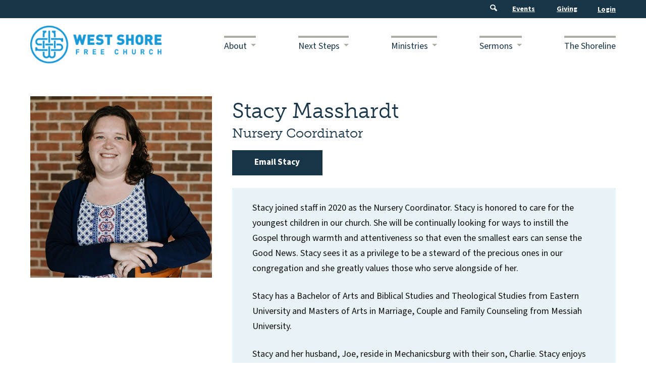

--- FILE ---
content_type: text/html; charset=UTF-8
request_url: https://westshorefree.org/staff/stacy-masshardt/
body_size: 16675
content:
<!doctype html>
<html lang="en-US" class="no-js">
	<head>
		<meta charset="UTF-8">
		<title>Stacy Masshardt | West Shore Free Church</title>

		<link rel="alternate" type="application/rss+xml" title="West Shore Free Church" href="https://westshorefree.org/feed/" />

		<meta http-equiv="X-UA-Compatible" content="IE=edge">
<script>
var gform;gform||(document.addEventListener("gform_main_scripts_loaded",function(){gform.scriptsLoaded=!0}),window.addEventListener("DOMContentLoaded",function(){gform.domLoaded=!0}),gform={domLoaded:!1,scriptsLoaded:!1,initializeOnLoaded:function(o){gform.domLoaded&&gform.scriptsLoaded?o():!gform.domLoaded&&gform.scriptsLoaded?window.addEventListener("DOMContentLoaded",o):document.addEventListener("gform_main_scripts_loaded",o)},hooks:{action:{},filter:{}},addAction:function(o,n,r,t){gform.addHook("action",o,n,r,t)},addFilter:function(o,n,r,t){gform.addHook("filter",o,n,r,t)},doAction:function(o){gform.doHook("action",o,arguments)},applyFilters:function(o){return gform.doHook("filter",o,arguments)},removeAction:function(o,n){gform.removeHook("action",o,n)},removeFilter:function(o,n,r){gform.removeHook("filter",o,n,r)},addHook:function(o,n,r,t,i){null==gform.hooks[o][n]&&(gform.hooks[o][n]=[]);var e=gform.hooks[o][n];null==i&&(i=n+"_"+e.length),gform.hooks[o][n].push({tag:i,callable:r,priority:t=null==t?10:t})},doHook:function(n,o,r){var t;if(r=Array.prototype.slice.call(r,1),null!=gform.hooks[n][o]&&((o=gform.hooks[n][o]).sort(function(o,n){return o.priority-n.priority}),o.forEach(function(o){"function"!=typeof(t=o.callable)&&(t=window[t]),"action"==n?t.apply(null,r):r[0]=t.apply(null,r)})),"filter"==n)return r[0]},removeHook:function(o,n,t,i){var r;null!=gform.hooks[o][n]&&(r=(r=gform.hooks[o][n]).filter(function(o,n,r){return!!(null!=i&&i!=o.tag||null!=t&&t!=o.priority)}),gform.hooks[o][n]=r)}});
</script>

		<meta name="viewport" content="width=device-width, initial-scale=1.0">

		<link rel="stylesheet" href="https://use.typekit.net/fin3ved.css">

		<meta name='robots' content='index, follow, max-image-preview:large, max-snippet:-1, max-video-preview:-1' />

	<!-- This site is optimized with the Yoast SEO plugin v23.6 - https://yoast.com/wordpress/plugins/seo/ -->
	<link rel="canonical" href="https://westshorefree.org/staff/stacy-masshardt/" />
	<meta property="og:locale" content="en_US" />
	<meta property="og:type" content="article" />
	<meta property="og:title" content="Stacy Masshardt | West Shore Free Church" />
	<meta property="og:description" content="Stacy joined staff in 2020 as the Nursery Coordinator. Stacy is honored to care for the youngest children in our church. She will be continually looking for ways to instill more..." />
	<meta property="og:url" content="https://westshorefree.org/staff/stacy-masshardt/" />
	<meta property="og:site_name" content="West Shore Free Church" />
	<meta property="article:modified_time" content="2022-11-02T15:14:27+00:00" />
	<meta property="og:image" content="https://westshorefree.org/wp-content/uploads/2021/04/Stacy-Masshardt-Headshot.jpg" />
	<meta property="og:image:width" content="600" />
	<meta property="og:image:height" content="600" />
	<meta property="og:image:type" content="image/jpeg" />
	<meta name="twitter:card" content="summary_large_image" />
	<meta name="twitter:label1" content="Est. reading time" />
	<meta name="twitter:data1" content="1 minute" />
	<script type="application/ld+json" class="yoast-schema-graph">{"@context":"https://schema.org","@graph":[{"@type":"WebPage","@id":"https://westshorefree.org/staff/stacy-masshardt/","url":"https://westshorefree.org/staff/stacy-masshardt/","name":"Stacy Masshardt | West Shore Free Church","isPartOf":{"@id":"https://westshorefree.org/#website"},"primaryImageOfPage":{"@id":"https://westshorefree.org/staff/stacy-masshardt/#primaryimage"},"image":{"@id":"https://westshorefree.org/staff/stacy-masshardt/#primaryimage"},"thumbnailUrl":"https://westshorefree.org/wp-content/uploads/2021/04/Stacy-Masshardt-Headshot.jpg","datePublished":"2021-04-28T21:50:45+00:00","dateModified":"2022-11-02T15:14:27+00:00","breadcrumb":{"@id":"https://westshorefree.org/staff/stacy-masshardt/#breadcrumb"},"inLanguage":"en-US","potentialAction":[{"@type":"ReadAction","target":["https://westshorefree.org/staff/stacy-masshardt/"]}]},{"@type":"ImageObject","inLanguage":"en-US","@id":"https://westshorefree.org/staff/stacy-masshardt/#primaryimage","url":"https://westshorefree.org/wp-content/uploads/2021/04/Stacy-Masshardt-Headshot.jpg","contentUrl":"https://westshorefree.org/wp-content/uploads/2021/04/Stacy-Masshardt-Headshot.jpg","width":600,"height":600,"caption":"Stacy Masshardt Headshot"},{"@type":"BreadcrumbList","@id":"https://westshorefree.org/staff/stacy-masshardt/#breadcrumb","itemListElement":[{"@type":"ListItem","position":1,"name":"Home","item":"https://westshorefree.org/"},{"@type":"ListItem","position":2,"name":"Stacy Masshardt"}]},{"@type":"WebSite","@id":"https://westshorefree.org/#website","url":"https://westshorefree.org/","name":"West Shore Free Church","description":"","potentialAction":[{"@type":"SearchAction","target":{"@type":"EntryPoint","urlTemplate":"https://westshorefree.org/?s={search_term_string}"},"query-input":{"@type":"PropertyValueSpecification","valueRequired":true,"valueName":"search_term_string"}}],"inLanguage":"en-US"}]}</script>
	<!-- / Yoast SEO plugin. -->


<link rel='dns-prefetch' href='//mp.westshorefree.org' />
<link rel='dns-prefetch' href='//westshorefree.onlinegiving.org' />

<link rel="alternate" type="text/calendar" title="West Shore Free Church &raquo; iCal Feed" href="https://westshorefree.org/events/?ical=1" />
<link rel='stylesheet' id='tribe-events-pro-mini-calendar-block-styles-css' href='https://westshorefree.org/wp-content/plugins/events-calendar-pro/src/resources/css/tribe-events-pro-mini-calendar-block.min.css?ver=5.14.4' media='all' />
<style id='wp-emoji-styles-inline-css'>

	img.wp-smiley, img.emoji {
		display: inline !important;
		border: none !important;
		box-shadow: none !important;
		height: 1em !important;
		width: 1em !important;
		margin: 0 0.07em !important;
		vertical-align: -0.1em !important;
		background: none !important;
		padding: 0 !important;
	}
</style>
<style id='powerpress-player-block-style-inline-css'>


</style>
<style id='classic-theme-styles-inline-css'>
/*! This file is auto-generated */
.wp-block-button__link{color:#fff;background-color:#32373c;border-radius:9999px;box-shadow:none;text-decoration:none;padding:calc(.667em + 2px) calc(1.333em + 2px);font-size:1.125em}.wp-block-file__button{background:#32373c;color:#fff;text-decoration:none}
</style>
<style id='global-styles-inline-css'>
:root{--wp--preset--aspect-ratio--square: 1;--wp--preset--aspect-ratio--4-3: 4/3;--wp--preset--aspect-ratio--3-4: 3/4;--wp--preset--aspect-ratio--3-2: 3/2;--wp--preset--aspect-ratio--2-3: 2/3;--wp--preset--aspect-ratio--16-9: 16/9;--wp--preset--aspect-ratio--9-16: 9/16;--wp--preset--color--black: #000000;--wp--preset--color--cyan-bluish-gray: #abb8c3;--wp--preset--color--white: #ffffff;--wp--preset--color--pale-pink: #f78da7;--wp--preset--color--vivid-red: #cf2e2e;--wp--preset--color--luminous-vivid-orange: #ff6900;--wp--preset--color--luminous-vivid-amber: #fcb900;--wp--preset--color--light-green-cyan: #7bdcb5;--wp--preset--color--vivid-green-cyan: #00d084;--wp--preset--color--pale-cyan-blue: #8ed1fc;--wp--preset--color--vivid-cyan-blue: #0693e3;--wp--preset--color--vivid-purple: #9b51e0;--wp--preset--gradient--vivid-cyan-blue-to-vivid-purple: linear-gradient(135deg,rgba(6,147,227,1) 0%,rgb(155,81,224) 100%);--wp--preset--gradient--light-green-cyan-to-vivid-green-cyan: linear-gradient(135deg,rgb(122,220,180) 0%,rgb(0,208,130) 100%);--wp--preset--gradient--luminous-vivid-amber-to-luminous-vivid-orange: linear-gradient(135deg,rgba(252,185,0,1) 0%,rgba(255,105,0,1) 100%);--wp--preset--gradient--luminous-vivid-orange-to-vivid-red: linear-gradient(135deg,rgba(255,105,0,1) 0%,rgb(207,46,46) 100%);--wp--preset--gradient--very-light-gray-to-cyan-bluish-gray: linear-gradient(135deg,rgb(238,238,238) 0%,rgb(169,184,195) 100%);--wp--preset--gradient--cool-to-warm-spectrum: linear-gradient(135deg,rgb(74,234,220) 0%,rgb(151,120,209) 20%,rgb(207,42,186) 40%,rgb(238,44,130) 60%,rgb(251,105,98) 80%,rgb(254,248,76) 100%);--wp--preset--gradient--blush-light-purple: linear-gradient(135deg,rgb(255,206,236) 0%,rgb(152,150,240) 100%);--wp--preset--gradient--blush-bordeaux: linear-gradient(135deg,rgb(254,205,165) 0%,rgb(254,45,45) 50%,rgb(107,0,62) 100%);--wp--preset--gradient--luminous-dusk: linear-gradient(135deg,rgb(255,203,112) 0%,rgb(199,81,192) 50%,rgb(65,88,208) 100%);--wp--preset--gradient--pale-ocean: linear-gradient(135deg,rgb(255,245,203) 0%,rgb(182,227,212) 50%,rgb(51,167,181) 100%);--wp--preset--gradient--electric-grass: linear-gradient(135deg,rgb(202,248,128) 0%,rgb(113,206,126) 100%);--wp--preset--gradient--midnight: linear-gradient(135deg,rgb(2,3,129) 0%,rgb(40,116,252) 100%);--wp--preset--font-size--small: 13px;--wp--preset--font-size--medium: 20px;--wp--preset--font-size--large: 36px;--wp--preset--font-size--x-large: 42px;--wp--preset--spacing--20: 0.44rem;--wp--preset--spacing--30: 0.67rem;--wp--preset--spacing--40: 1rem;--wp--preset--spacing--50: 1.5rem;--wp--preset--spacing--60: 2.25rem;--wp--preset--spacing--70: 3.38rem;--wp--preset--spacing--80: 5.06rem;--wp--preset--shadow--natural: 6px 6px 9px rgba(0, 0, 0, 0.2);--wp--preset--shadow--deep: 12px 12px 50px rgba(0, 0, 0, 0.4);--wp--preset--shadow--sharp: 6px 6px 0px rgba(0, 0, 0, 0.2);--wp--preset--shadow--outlined: 6px 6px 0px -3px rgba(255, 255, 255, 1), 6px 6px rgba(0, 0, 0, 1);--wp--preset--shadow--crisp: 6px 6px 0px rgba(0, 0, 0, 1);}:where(.is-layout-flex){gap: 0.5em;}:where(.is-layout-grid){gap: 0.5em;}body .is-layout-flex{display: flex;}.is-layout-flex{flex-wrap: wrap;align-items: center;}.is-layout-flex > :is(*, div){margin: 0;}body .is-layout-grid{display: grid;}.is-layout-grid > :is(*, div){margin: 0;}:where(.wp-block-columns.is-layout-flex){gap: 2em;}:where(.wp-block-columns.is-layout-grid){gap: 2em;}:where(.wp-block-post-template.is-layout-flex){gap: 1.25em;}:where(.wp-block-post-template.is-layout-grid){gap: 1.25em;}.has-black-color{color: var(--wp--preset--color--black) !important;}.has-cyan-bluish-gray-color{color: var(--wp--preset--color--cyan-bluish-gray) !important;}.has-white-color{color: var(--wp--preset--color--white) !important;}.has-pale-pink-color{color: var(--wp--preset--color--pale-pink) !important;}.has-vivid-red-color{color: var(--wp--preset--color--vivid-red) !important;}.has-luminous-vivid-orange-color{color: var(--wp--preset--color--luminous-vivid-orange) !important;}.has-luminous-vivid-amber-color{color: var(--wp--preset--color--luminous-vivid-amber) !important;}.has-light-green-cyan-color{color: var(--wp--preset--color--light-green-cyan) !important;}.has-vivid-green-cyan-color{color: var(--wp--preset--color--vivid-green-cyan) !important;}.has-pale-cyan-blue-color{color: var(--wp--preset--color--pale-cyan-blue) !important;}.has-vivid-cyan-blue-color{color: var(--wp--preset--color--vivid-cyan-blue) !important;}.has-vivid-purple-color{color: var(--wp--preset--color--vivid-purple) !important;}.has-black-background-color{background-color: var(--wp--preset--color--black) !important;}.has-cyan-bluish-gray-background-color{background-color: var(--wp--preset--color--cyan-bluish-gray) !important;}.has-white-background-color{background-color: var(--wp--preset--color--white) !important;}.has-pale-pink-background-color{background-color: var(--wp--preset--color--pale-pink) !important;}.has-vivid-red-background-color{background-color: var(--wp--preset--color--vivid-red) !important;}.has-luminous-vivid-orange-background-color{background-color: var(--wp--preset--color--luminous-vivid-orange) !important;}.has-luminous-vivid-amber-background-color{background-color: var(--wp--preset--color--luminous-vivid-amber) !important;}.has-light-green-cyan-background-color{background-color: var(--wp--preset--color--light-green-cyan) !important;}.has-vivid-green-cyan-background-color{background-color: var(--wp--preset--color--vivid-green-cyan) !important;}.has-pale-cyan-blue-background-color{background-color: var(--wp--preset--color--pale-cyan-blue) !important;}.has-vivid-cyan-blue-background-color{background-color: var(--wp--preset--color--vivid-cyan-blue) !important;}.has-vivid-purple-background-color{background-color: var(--wp--preset--color--vivid-purple) !important;}.has-black-border-color{border-color: var(--wp--preset--color--black) !important;}.has-cyan-bluish-gray-border-color{border-color: var(--wp--preset--color--cyan-bluish-gray) !important;}.has-white-border-color{border-color: var(--wp--preset--color--white) !important;}.has-pale-pink-border-color{border-color: var(--wp--preset--color--pale-pink) !important;}.has-vivid-red-border-color{border-color: var(--wp--preset--color--vivid-red) !important;}.has-luminous-vivid-orange-border-color{border-color: var(--wp--preset--color--luminous-vivid-orange) !important;}.has-luminous-vivid-amber-border-color{border-color: var(--wp--preset--color--luminous-vivid-amber) !important;}.has-light-green-cyan-border-color{border-color: var(--wp--preset--color--light-green-cyan) !important;}.has-vivid-green-cyan-border-color{border-color: var(--wp--preset--color--vivid-green-cyan) !important;}.has-pale-cyan-blue-border-color{border-color: var(--wp--preset--color--pale-cyan-blue) !important;}.has-vivid-cyan-blue-border-color{border-color: var(--wp--preset--color--vivid-cyan-blue) !important;}.has-vivid-purple-border-color{border-color: var(--wp--preset--color--vivid-purple) !important;}.has-vivid-cyan-blue-to-vivid-purple-gradient-background{background: var(--wp--preset--gradient--vivid-cyan-blue-to-vivid-purple) !important;}.has-light-green-cyan-to-vivid-green-cyan-gradient-background{background: var(--wp--preset--gradient--light-green-cyan-to-vivid-green-cyan) !important;}.has-luminous-vivid-amber-to-luminous-vivid-orange-gradient-background{background: var(--wp--preset--gradient--luminous-vivid-amber-to-luminous-vivid-orange) !important;}.has-luminous-vivid-orange-to-vivid-red-gradient-background{background: var(--wp--preset--gradient--luminous-vivid-orange-to-vivid-red) !important;}.has-very-light-gray-to-cyan-bluish-gray-gradient-background{background: var(--wp--preset--gradient--very-light-gray-to-cyan-bluish-gray) !important;}.has-cool-to-warm-spectrum-gradient-background{background: var(--wp--preset--gradient--cool-to-warm-spectrum) !important;}.has-blush-light-purple-gradient-background{background: var(--wp--preset--gradient--blush-light-purple) !important;}.has-blush-bordeaux-gradient-background{background: var(--wp--preset--gradient--blush-bordeaux) !important;}.has-luminous-dusk-gradient-background{background: var(--wp--preset--gradient--luminous-dusk) !important;}.has-pale-ocean-gradient-background{background: var(--wp--preset--gradient--pale-ocean) !important;}.has-electric-grass-gradient-background{background: var(--wp--preset--gradient--electric-grass) !important;}.has-midnight-gradient-background{background: var(--wp--preset--gradient--midnight) !important;}.has-small-font-size{font-size: var(--wp--preset--font-size--small) !important;}.has-medium-font-size{font-size: var(--wp--preset--font-size--medium) !important;}.has-large-font-size{font-size: var(--wp--preset--font-size--large) !important;}.has-x-large-font-size{font-size: var(--wp--preset--font-size--x-large) !important;}
:where(.wp-block-post-template.is-layout-flex){gap: 1.25em;}:where(.wp-block-post-template.is-layout-grid){gap: 1.25em;}
:where(.wp-block-columns.is-layout-flex){gap: 2em;}:where(.wp-block-columns.is-layout-grid){gap: 2em;}
:root :where(.wp-block-pullquote){font-size: 1.5em;line-height: 1.6;}
</style>
<link rel='stylesheet' id='theme-styles-css' href='https://westshorefree.org/wp-content/themes/westshorefree/dist/assets/css/app.css?ver=1.1.01' media='all' />
<link rel='stylesheet' id='slick-styles-css' href='https://westshorefree.org/wp-content/themes/westshorefree/dist/assets/vendor/slick/slick.css?ver=1.8.0' media='all' />
<style id='rocket-lazyload-inline-css'>
.rll-youtube-player{position:relative;padding-bottom:56.23%;height:0;overflow:hidden;max-width:100%;}.rll-youtube-player:focus-within{outline: 2px solid currentColor;outline-offset: 5px;}.rll-youtube-player iframe{position:absolute;top:0;left:0;width:100%;height:100%;z-index:100;background:0 0}.rll-youtube-player img{bottom:0;display:block;left:0;margin:auto;max-width:100%;width:100%;position:absolute;right:0;top:0;border:none;height:auto;-webkit-transition:.4s all;-moz-transition:.4s all;transition:.4s all}.rll-youtube-player img:hover{-webkit-filter:brightness(75%)}.rll-youtube-player .play{height:100%;width:100%;left:0;top:0;position:absolute;background:url(https://westshorefree.org/wp-content/plugins/wp-rocket/assets/img/youtube.png) no-repeat center;background-color: transparent !important;cursor:pointer;border:none;}
</style>
<script src="https://westshorefree.org/wp-content/themes/westshorefree/dist/assets/js/app.js?ver=1.0.84" id="jquery-js"></script>
<script src="https://westshorefree.org/wp-content/themes/westshorefree/dist/assets/vendor/slick/slick.min.js?ver=1.8.0" id="slick-script-js"></script>
<script src="https://mp.westshorefree.org/widgets/dist/MPWidgets.js?ver=1.0.0" id="MPWidgets"></script>
<script src="https://westshorefree.org/mp-custom-widget/js/customWidget.js?ver=1.0.0" id="CustomMPWidgets"></script>
<link rel="https://api.w.org/" href="https://westshorefree.org/wp-json/" /><link rel="alternate" title="oEmbed (JSON)" type="application/json+oembed" href="https://westshorefree.org/wp-json/oembed/1.0/embed?url=https%3A%2F%2Fwestshorefree.org%2Fstaff%2Fstacy-masshardt%2F" />
<link rel="alternate" title="oEmbed (XML)" type="text/xml+oembed" href="https://westshorefree.org/wp-json/oembed/1.0/embed?url=https%3A%2F%2Fwestshorefree.org%2Fstaff%2Fstacy-masshardt%2F&#038;format=xml" />
<meta name="tec-api-version" content="v1"><meta name="tec-api-origin" content="https://westshorefree.org"><link rel="alternate" href="https://westshorefree.org/wp-json/tribe/events/v1/" /><link rel="icon" href="https://westshorefree.org/wp-content/uploads/2021/08/cropped-favicon-32x32.png" sizes="32x32" />
<link rel="icon" href="https://westshorefree.org/wp-content/uploads/2021/08/cropped-favicon-192x192.png" sizes="192x192" />
<link rel="apple-touch-icon" href="https://westshorefree.org/wp-content/uploads/2021/08/cropped-favicon-180x180.png" />
<meta name="msapplication-TileImage" content="https://westshorefree.org/wp-content/uploads/2021/08/cropped-favicon-270x270.png" />
<noscript><style id="rocket-lazyload-nojs-css">.rll-youtube-player, [data-lazy-src]{display:none !important;}</style></noscript>
		<!-- Google Tag Manager -->
<script>(function(w,d,s,l,i){w[l]=w[l]||[];w[l].push({'gtm.start':
new Date().getTime(),event:'gtm.js'});var f=d.getElementsByTagName(s)[0],
j=d.createElement(s),dl=l!='dataLayer'?'&l='+l:'';j.async=true;j.src=
'https://www.googletagmanager.com/gtm.js?id='+i+dl;f.parentNode.insertBefore(j,f);
})(window,document,'script','dataLayer','GTM-KVFWSWM');</script>
<!-- End Google Tag Manager -->
		<script async src="https://cse.google.com/cse.js?cx=2f1535e678ed3eb6f"></script>
	</head>
	<body class="staff-template-default single single-staff postid-467 tribe-no-js stacy-masshardt">
		<!-- Google Tag Manager (noscript) -->
<noscript><iframe src="https://www.googletagmanager.com/ns.html?id=GTM-KVFWSWM"
height="0" width="0" style="display:none;visibility:hidden"></iframe></noscript>
<!-- End Google Tag Manager (noscript) -->
		<div class="off-canvas position-right" id="offCanvas" data-off-canvas data-trap-focus="true">
			<ul class="off-canvas-navigation">
	        	<li id="menu-item-101" class="menu-item menu-item-type-post_type menu-item-object-page menu-item-has-children menu-item-101"><a href="https://westshorefree.org/about/">About</a>
<ul class="sub-menu">
	<li id="menu-item-104" class="menu-item menu-item-type-post_type menu-item-object-page menu-item-104"><a href="https://westshorefree.org/about/">About Us</a></li>
	<li id="menu-item-103" class="menu-item menu-item-type-post_type menu-item-object-page menu-item-103"><a href="https://westshorefree.org/what-we-believe/">What We Believe</a></li>
	<li id="menu-item-51859" class="menu-item menu-item-type-post_type menu-item-object-page menu-item-51859"><a href="https://westshorefree.org/50-2/">50 Years of God&#8217;s Faithfulness</a></li>
	<li id="menu-item-102" class="menu-item menu-item-type-post_type menu-item-object-page menu-item-102"><a href="https://westshorefree.org/staff/">Staff &#038; Elders</a></li>
	<li id="menu-item-47528" class="menu-item menu-item-type-post_type menu-item-object-page menu-item-47528"><a href="https://westshorefree.org/employment/">Join Our Team</a></li>
</ul>
</li>
<li id="menu-item-51771" class="menu-item menu-item-type-post_type menu-item-object-page menu-item-has-children menu-item-51771"><a href="https://westshorefree.org/next-steps/">Next Steps</a>
<ul class="sub-menu">
	<li id="menu-item-109" class="menu-item menu-item-type-post_type menu-item-object-page menu-item-109"><a href="https://westshorefree.org/get-connected/">Get Connected</a></li>
	<li id="menu-item-117" class="menu-item menu-item-type-post_type menu-item-object-page menu-item-117"><a href="https://westshorefree.org/visit/">Plan Your Visit</a></li>
	<li id="menu-item-110" class="menu-item menu-item-type-post_type menu-item-object-page menu-item-110"><a href="https://westshorefree.org/serve/">Serving Opportunities</a></li>
	<li id="menu-item-44770" class="menu-item menu-item-type-post_type menu-item-object-page menu-item-44770"><a href="https://westshorefree.org/lifegroups/">LifeGroups</a></li>
	<li id="menu-item-51888" class="menu-item menu-item-type-post_type menu-item-object-page menu-item-51888"><a href="https://westshorefree.org/member/">Membership</a></li>
	<li id="menu-item-42086" class="menu-item menu-item-type-post_type menu-item-object-page menu-item-42086"><a href="https://westshorefree.org/baptism/">Baptism</a></li>
	<li id="menu-item-47532" class="menu-item menu-item-type-post_type menu-item-object-page menu-item-47532"><a href="https://westshorefree.org/contact-us/">Contact Us</a></li>
</ul>
</li>
<li id="menu-item-105" class="menu-item menu-item-type-post_type menu-item-object-page menu-item-has-children menu-item-105"><a href="https://westshorefree.org/get-connected/">Ministries</a>
<ul class="sub-menu">
	<li id="menu-item-106" class="menu-item menu-item-type-post_type menu-item-object-page menu-item-106"><a href="https://westshorefree.org/adults/">Adults</a></li>
	<li id="menu-item-111" class="menu-item menu-item-type-post_type menu-item-object-page menu-item-111"><a href="https://westshorefree.org/students/">Students</a></li>
	<li id="menu-item-108" class="menu-item menu-item-type-post_type menu-item-object-page menu-item-108"><a href="https://westshorefree.org/children/">Children</a></li>
	<li id="menu-item-46521" class="menu-item menu-item-type-post_type menu-item-object-page menu-item-46521"><a href="https://westshorefree.org/prayer/">Prayer</a></li>
	<li id="menu-item-107" class="menu-item menu-item-type-post_type menu-item-object-page menu-item-107"><a href="https://westshorefree.org/care-support/">Care &#038; Support</a></li>
	<li id="menu-item-47525" class="menu-item menu-item-type-post_type menu-item-object-page menu-item-47525"><a href="https://westshorefree.org/library/">Library</a></li>
</ul>
</li>
<li id="menu-item-112" class="menu-item menu-item-type-post_type menu-item-object-page menu-item-has-children menu-item-112"><a href="https://westshorefree.org/sermons/">Sermons</a>
<ul class="sub-menu">
	<li id="menu-item-113" class="menu-item menu-item-type-post_type menu-item-object-page menu-item-113"><a href="https://westshorefree.org/sermons/">Sermon Archive</a></li>
	<li id="menu-item-114" class="menu-item menu-item-type-post_type menu-item-object-page menu-item-114"><a href="https://westshorefree.org/live/">Watch Live</a></li>
</ul>
</li>
<li id="menu-item-54767" class="menu-item menu-item-type-post_type menu-item-object-page menu-item-54767"><a href="https://westshorefree.org/shoreline/">The Shoreline</a></li>
	        </ul>
	        		        <div class="mobile-search-container">
	        		<div class="gcse-searchbox-only"></div>	        	</div>
	        	        <ul class="off-canvas-navigation">
	        	<li id="menu-item-76" class="menu-item menu-item-type-post_type menu-item-object-page menu-item-76"><a href="https://westshorefree.org/events/">Events</a></li>
<li id="menu-item-77" class="menu-item menu-item-type-post_type menu-item-object-page menu-item-77"><a href="https://westshorefree.org/give/">Giving</a></li>
	        	<li id="menu-item-47530" class="menu-item menu-item-type-post_type menu-item-object-page menu-item-47530"><a href="https://westshorefree.org/contact-us/">Contact Us</a></li>
	        </ul>

	        <button class="close-off-canvas" aria-label="Close menu" type="button" data-close>
		      Close Menu
		    </button>
		</div>
		<div class="off-canvas-content" data-off-canvas-content>
			<header class="header" role="banner">
				<div class="accessibility-nav">
					<a href="#main-content" class="skip-link">Skip to Main Content</a>
				</div>
								<div class="top-bar">
					<div class="grid-container">
						<div class="grid-x grid-padding-x">
							<div class="cell live-button-cell medium-shrink">
								<div class="live-button-container">
								</div>
							</div>
							<script>
								$(document).ready(function() {
									$.ajax({  
										type: 'GET',  
										url: 'https://westshorefree.org/core/wp-admin/admin-ajax.php',  
										data: { action : 'load_live_button' },  
										success: function(textStatus){  
										   $( '.live-button-container' ).html( textStatus ); 
										}  
									});
								});
							</script>
							<nav class="cell auto top-nav">
															        <div class="search-container">
							        	<a href="#" class="search-toggle"><i class="icon-search"></i></a>
						        		<div class="search-container-input">
						        			<div class="gcse-searchbox-only"></div>						        		</div>
						        	</div>
						        								<ul><li class="menu-item menu-item-type-post_type menu-item-object-page menu-item-76"><a href="https://westshorefree.org/events/">Events</a></li>
<li class="menu-item menu-item-type-post_type menu-item-object-page menu-item-77"><a href="https://westshorefree.org/give/">Giving</a></li>
</ul>								<div class="mp-login-header">
									<mpp-user-login customcss="https://westshorefree.org/mp-css/widgets.css">
										<a href="https://westshorefree.org/account/">My Household</a>
										<a href="https://westshorefree.org/account/subscriptions/">My Subscriptions</a>
										<a href="https://westshorefree.org/account/contribution-statements/">Contribution Statements</a>
										<a href="https://westshorefree.org/account/invoices/">My Invoices</a>
										<a href="https://westshorefree.org/account/mission-trips/">My Mission Trips</a>
									</mpp-user-login>
								</div>
							</nav>
						</div>
					</div>
				</div>
				<div class="grid-container" id="main-navigation">
					<div class="grid-x grid-padding-x vertical-center">
						<div class="cell auto">
							<div class="logo">
								<a href="https://westshorefree.org">
																			<img src="https://westshorefree.org/wp-content/uploads/2021/04/west-shore-free-church-logo.png" alt="" class="logo-img" />
																	</a>
							</div>
						</div>
						<div class="cell shrink">
							<nav class="main-nav">
								<ul><li class="menu-item menu-item-type-post_type menu-item-object-page menu-item-has-children menu-item-101"><a href="https://westshorefree.org/about/">About</a>
<ul class="sub-menu">
	<li class="menu-item menu-item-type-post_type menu-item-object-page menu-item-104"><a href="https://westshorefree.org/about/">About Us</a></li>
	<li class="menu-item menu-item-type-post_type menu-item-object-page menu-item-103"><a href="https://westshorefree.org/what-we-believe/">What We Believe</a></li>
	<li class="menu-item menu-item-type-post_type menu-item-object-page menu-item-51859"><a href="https://westshorefree.org/50-2/">50 Years of God&#8217;s Faithfulness</a></li>
	<li class="menu-item menu-item-type-post_type menu-item-object-page menu-item-102"><a href="https://westshorefree.org/staff/">Staff &#038; Elders</a></li>
	<li class="menu-item menu-item-type-post_type menu-item-object-page menu-item-47528"><a href="https://westshorefree.org/employment/">Join Our Team</a></li>
</ul>
</li>
<li class="menu-item menu-item-type-post_type menu-item-object-page menu-item-has-children menu-item-51771"><a href="https://westshorefree.org/next-steps/">Next Steps</a>
<ul class="sub-menu">
	<li class="menu-item menu-item-type-post_type menu-item-object-page menu-item-109"><a href="https://westshorefree.org/get-connected/">Get Connected</a></li>
	<li class="menu-item menu-item-type-post_type menu-item-object-page menu-item-117"><a href="https://westshorefree.org/visit/">Plan Your Visit</a></li>
	<li class="menu-item menu-item-type-post_type menu-item-object-page menu-item-110"><a href="https://westshorefree.org/serve/">Serving Opportunities</a></li>
	<li class="menu-item menu-item-type-post_type menu-item-object-page menu-item-44770"><a href="https://westshorefree.org/lifegroups/">LifeGroups</a></li>
	<li class="menu-item menu-item-type-post_type menu-item-object-page menu-item-51888"><a href="https://westshorefree.org/member/">Membership</a></li>
	<li class="menu-item menu-item-type-post_type menu-item-object-page menu-item-42086"><a href="https://westshorefree.org/baptism/">Baptism</a></li>
	<li class="menu-item menu-item-type-post_type menu-item-object-page menu-item-47532"><a href="https://westshorefree.org/contact-us/">Contact Us</a></li>
</ul>
</li>
<li class="menu-item menu-item-type-post_type menu-item-object-page menu-item-has-children menu-item-105"><a href="https://westshorefree.org/get-connected/">Ministries</a>
<ul class="sub-menu">
	<li class="menu-item menu-item-type-post_type menu-item-object-page menu-item-106"><a href="https://westshorefree.org/adults/">Adults</a></li>
	<li class="menu-item menu-item-type-post_type menu-item-object-page menu-item-111"><a href="https://westshorefree.org/students/">Students</a></li>
	<li class="menu-item menu-item-type-post_type menu-item-object-page menu-item-108"><a href="https://westshorefree.org/children/">Children</a></li>
	<li class="menu-item menu-item-type-post_type menu-item-object-page menu-item-46521"><a href="https://westshorefree.org/prayer/">Prayer</a></li>
	<li class="menu-item menu-item-type-post_type menu-item-object-page menu-item-107"><a href="https://westshorefree.org/care-support/">Care &#038; Support</a></li>
	<li class="menu-item menu-item-type-post_type menu-item-object-page menu-item-47525"><a href="https://westshorefree.org/library/">Library</a></li>
</ul>
</li>
<li class="menu-item menu-item-type-post_type menu-item-object-page menu-item-has-children menu-item-112"><a href="https://westshorefree.org/sermons/">Sermons</a>
<ul class="sub-menu">
	<li class="menu-item menu-item-type-post_type menu-item-object-page menu-item-113"><a href="https://westshorefree.org/sermons/">Sermon Archive</a></li>
	<li class="menu-item menu-item-type-post_type menu-item-object-page menu-item-114"><a href="https://westshorefree.org/live/">Watch Live</a></li>
</ul>
</li>
<li class="menu-item menu-item-type-post_type menu-item-object-page menu-item-54767"><a href="https://westshorefree.org/shoreline/">The Shoreline</a></li>
</ul>							</nav>
							<div class="mobile-nav-toggle">
								<a href="#" class="off-canvas-toggle" data-toggle="offCanvas" aria-label="Mobile Navigation">
									<div></div>
									<div></div>
									<div></div>
								</a>
							</div>
						</div>
					</div>
				</div>
			</header>

<main role="main" aria-label="Content">
	<div class="page-section white-bg single-staff">
		<div class="grid-container">
			<div class="grid-x grid-padding-x">
				<div class="medium-4 cell">
					<img src="https://westshorefree.org/wp-content/uploads/2021/04/Stacy-Masshardt-Headshot-600x600.jpg" class="attachment-square size-square wp-post-image" alt="Stacy Masshardt Headshot" decoding="async" fetchpriority="high" srcset="https://westshorefree.org/wp-content/uploads/2021/04/Stacy-Masshardt-Headshot.jpg 600w, https://westshorefree.org/wp-content/uploads/2021/04/Stacy-Masshardt-Headshot-150x150.jpg 150w, https://westshorefree.org/wp-content/uploads/2021/04/Stacy-Masshardt-Headshot-400x400.jpg 400w, https://westshorefree.org/wp-content/uploads/2021/04/Stacy-Masshardt-Headshot-300x300.jpg 300w" sizes="(max-width: 600px) 100vw, 600px" />				</div>
				<div class="medium-8 cell">
					<h1 class="single-staff-title">Stacy Masshardt</h1>
					<h3 class="single-staff-job">Nursery Coordinator</h3>

											<p class="staff-email-button"><a href="#" data-open="email-modal" class="button email-button">Email Stacy</a></p>
					
					

					<div class="single-staff-bio">
						<p>Stacy joined staff in 2020 as the Nursery Coordinator. Stacy is honored to care for the youngest children in our church. She will be continually looking for ways to instill the Gospel through warmth and attentiveness so that even the smallest ears can sense the Good News. Stacy sees it as a privilege to be a steward of the precious ones in our congregation and she greatly values those who serve alongside of her.</p>
<p>Stacy has a Bachelor of Arts and Biblical Studies and Theological Studies from Eastern University and Masters of Arts in Marriage, Couple and Family Counseling from Messiah University.</p>
<p>Stacy and her husband, Joe, reside in Mechanicsburg with their son, Charlie. Stacy enjoys crafts, day trip adventures with her family, crocheting, and being outdoors.</p>
					</div>			

				</div>
			</div>
		</div>
	</div>
	<div class="page-section white-bg one-column">
		<div class="grid-container">
			<div class="grid-x grid-margin-x align-center">
				<div class="cell text-center"><a href="/staff/" class="button hollow blue">Back to Staff Listing</a></div>
			</div>
		</div>
	</div>
</main>

	<div class="reveal" id="email-modal" data-reveal>
	  <h2>Email Stacy</h2>
	  <script type="text/javascript"></script>
                <div class='gf_browser_chrome gform_wrapper gform_legacy_markup_wrapper gform-theme--no-framework' data-form-theme='legacy' data-form-index='0' id='gform_wrapper_5' ><div id='gf_5' class='gform_anchor' tabindex='-1'></div><form method='post' enctype='multipart/form-data' target='gform_ajax_frame_5' id='gform_5'  action='/staff/stacy-masshardt/#gf_5' data-formid='5' novalidate>
                        <div class='gform-body gform_body'><ul id='gform_fields_5' class='gform_fields top_label form_sublabel_below description_below validation_below'><li id="field_5_1" class="gfield gfield--type-name gfield_contains_required field_sublabel_below gfield--no-description field_description_below field_validation_below gfield_visibility_visible"  data-js-reload="field_5_1" ><label class='gfield_label gform-field-label gfield_label_before_complex' >Your Name<span class="gfield_required"><span class="gfield_required gfield_required_asterisk">*</span></span></label><div class='ginput_complex ginput_container ginput_container--name no_prefix has_first_name no_middle_name has_last_name no_suffix gf_name_has_2 ginput_container_name gform-grid-row' id='input_5_1'>
                            
                            <span id='input_5_1_3_container' class='name_first gform-grid-col gform-grid-col--size-auto' >
                                                    <input type='text' name='input_1.3' id='input_5_1_3' value=''   aria-required='true'     />
                                                    <label for='input_5_1_3' class='gform-field-label gform-field-label--type-sub '>First</label>
                                                </span>
                            
                            <span id='input_5_1_6_container' class='name_last gform-grid-col gform-grid-col--size-auto' >
                                                    <input type='text' name='input_1.6' id='input_5_1_6' value=''   aria-required='true'     />
                                                    <label for='input_5_1_6' class='gform-field-label gform-field-label--type-sub '>Last</label>
                                                </span>
                            
                        </div></li><li id="field_5_2" class="gfield gfield--type-email gfield_contains_required field_sublabel_below gfield--no-description field_description_below field_validation_below gfield_visibility_visible"  data-js-reload="field_5_2" ><label class='gfield_label gform-field-label' for='input_5_2'>Your Email<span class="gfield_required"><span class="gfield_required gfield_required_asterisk">*</span></span></label><div class='ginput_container ginput_container_email'>
                            <input name='input_2' id='input_5_2' type='email' value='' class='large'    aria-required="true" aria-invalid="false"  />
                        </div></li><li id="field_5_3" class="gfield gfield--type-textarea field_sublabel_below gfield--no-description field_description_below field_validation_below gfield_visibility_visible"  data-js-reload="field_5_3" ><label class='gfield_label gform-field-label' for='input_5_3'>Message</label><div class='ginput_container ginput_container_textarea'><textarea name='input_3' id='input_5_3' class='textarea medium'      aria-invalid="false"   rows='10' cols='50'></textarea></div></li><li id="field_5_5" class="gfield gfield--type-email field_sublabel_below gfield--no-description field_description_below field_validation_below gfield_visibility_hidden"  data-js-reload="field_5_5" ><div class='admin-hidden-markup'><i class='gform-icon gform-icon--hidden'></i><span>Hidden</span></div><label class='gfield_label gform-field-label' for='input_5_5'>Staff Email</label><div class='ginput_container ginput_container_email'>
                            <input name='input_5' id='input_5_5' type='email' value='smasshardt@westshorefree.org' class='medium'     aria-invalid="false"  />
                        </div></li><li id="field_5_6" class="gfield gfield--type-captcha field_sublabel_below gfield--no-description field_description_below hidden_label field_validation_below gfield_visibility_visible"  data-js-reload="field_5_6" ><label class='gfield_label gform-field-label' for='input_5_6'>CAPTCHA</label><div id='input_5_6' class='ginput_container ginput_recaptcha' data-sitekey='6Lcg-fIbAAAAAJ8EchljxnkldfnKZHf7nxF6V8AQ'  data-theme='light' data-tabindex='0'  data-badge=''></div></li></ul></div>
        <div class='gform_footer top_label'> <input type='submit' id='gform_submit_button_5' class='gform_button button' value='Send Email'  onclick='if(window["gf_submitting_5"]){return false;}  if( !jQuery("#gform_5")[0].checkValidity || jQuery("#gform_5")[0].checkValidity()){window["gf_submitting_5"]=true;}  ' onkeypress='if( event.keyCode == 13 ){ if(window["gf_submitting_5"]){return false;} if( !jQuery("#gform_5")[0].checkValidity || jQuery("#gform_5")[0].checkValidity()){window["gf_submitting_5"]=true;}  jQuery("#gform_5").trigger("submit",[true]); }' /> <input type='hidden' name='gform_ajax' value='form_id=5&amp;title=&amp;description=&amp;tabindex=0&amp;theme=legacy' />
            <input type='hidden' class='gform_hidden' name='is_submit_5' value='1' />
            <input type='hidden' class='gform_hidden' name='gform_submit' value='5' />
            
            <input type='hidden' class='gform_hidden' name='gform_unique_id' value='' />
            <input type='hidden' class='gform_hidden' name='state_5' value='WyJbXSIsImVhMjY3ODk4ZjNmNDJkZWNjMTE4NmFjZDExOGZkMGQ2Il0=' />
            <input type='hidden' class='gform_hidden' name='gform_target_page_number_5' id='gform_target_page_number_5' value='0' />
            <input type='hidden' class='gform_hidden' name='gform_source_page_number_5' id='gform_source_page_number_5' value='1' />
            <input type='hidden' name='gform_field_values' value='staff_email=smasshardt%40westshorefree.org' />
            
        </div>
                        <p style="display: none !important;" class="akismet-fields-container" data-prefix="ak_"><label>&#916;<textarea name="ak_hp_textarea" cols="45" rows="8" maxlength="100"></textarea></label><input type="hidden" id="ak_js_1" name="ak_js" value="165"/><script>document.getElementById( "ak_js_1" ).setAttribute( "value", ( new Date() ).getTime() );</script></p></form>
                        </div>
		                <iframe style='display:none;width:0px;height:0px;' src='about:blank' name='gform_ajax_frame_5' id='gform_ajax_frame_5' title='This iframe contains the logic required to handle Ajax powered Gravity Forms.'></iframe>
		                <script>
gform.initializeOnLoaded( function() {gformInitSpinner( 5, 'https://westshorefree.org/wp-content/plugins/gravityforms/images/spinner.svg', true );jQuery('#gform_ajax_frame_5').on('load',function(){var contents = jQuery(this).contents().find('*').html();var is_postback = contents.indexOf('GF_AJAX_POSTBACK') >= 0;if(!is_postback){return;}var form_content = jQuery(this).contents().find('#gform_wrapper_5');var is_confirmation = jQuery(this).contents().find('#gform_confirmation_wrapper_5').length > 0;var is_redirect = contents.indexOf('gformRedirect(){') >= 0;var is_form = form_content.length > 0 && ! is_redirect && ! is_confirmation;var mt = parseInt(jQuery('html').css('margin-top'), 10) + parseInt(jQuery('body').css('margin-top'), 10) + 100;if(is_form){jQuery('#gform_wrapper_5').html(form_content.html());if(form_content.hasClass('gform_validation_error')){jQuery('#gform_wrapper_5').addClass('gform_validation_error');} else {jQuery('#gform_wrapper_5').removeClass('gform_validation_error');}setTimeout( function() { /* delay the scroll by 50 milliseconds to fix a bug in chrome */ jQuery(document).scrollTop(jQuery('#gform_wrapper_5').offset().top - mt); }, 50 );if(window['gformInitDatepicker']) {gformInitDatepicker();}if(window['gformInitPriceFields']) {gformInitPriceFields();}var current_page = jQuery('#gform_source_page_number_5').val();gformInitSpinner( 5, 'https://westshorefree.org/wp-content/plugins/gravityforms/images/spinner.svg', true );jQuery(document).trigger('gform_page_loaded', [5, current_page]);window['gf_submitting_5'] = false;}else if(!is_redirect){var confirmation_content = jQuery(this).contents().find('.GF_AJAX_POSTBACK').html();if(!confirmation_content){confirmation_content = contents;}jQuery('#gform_wrapper_5').replaceWith(confirmation_content);jQuery(document).scrollTop(jQuery('#gf_5').offset().top - mt);jQuery(document).trigger('gform_confirmation_loaded', [5]);window['gf_submitting_5'] = false;wp.a11y.speak(jQuery('#gform_confirmation_message_5').text());}else{jQuery('#gform_5').append(contents);if(window['gformRedirect']) {gformRedirect();}}jQuery(document).trigger("gform_pre_post_render", [{ formId: "5", currentPage: "current_page", abort: function() { this.preventDefault(); } }]);                if (event && event.defaultPrevented) {                return;         }        const gformWrapperDiv = document.getElementById( "gform_wrapper_5" );        if ( gformWrapperDiv ) {            const visibilitySpan = document.createElement( "span" );            visibilitySpan.id = "gform_visibility_test_5";            gformWrapperDiv.insertAdjacentElement( "afterend", visibilitySpan );        }        const visibilityTestDiv = document.getElementById( "gform_visibility_test_5" );        let postRenderFired = false;                function triggerPostRender() {            if ( postRenderFired ) {                return;            }            postRenderFired = true;            jQuery( document ).trigger( 'gform_post_render', [5, current_page] );            gform.utils.trigger( { event: 'gform/postRender', native: false, data: { formId: 5, currentPage: current_page } } );            if ( visibilityTestDiv ) {                visibilityTestDiv.parentNode.removeChild( visibilityTestDiv );            }        }        function debounce( func, wait, immediate ) {            var timeout;            return function() {                var context = this, args = arguments;                var later = function() {                    timeout = null;                    if ( !immediate ) func.apply( context, args );                };                var callNow = immediate && !timeout;                clearTimeout( timeout );                timeout = setTimeout( later, wait );                if ( callNow ) func.apply( context, args );            };        }        const debouncedTriggerPostRender = debounce( function() {            triggerPostRender();        }, 200 );        if ( visibilityTestDiv && visibilityTestDiv.offsetParent === null ) {            const observer = new MutationObserver( ( mutations ) => {                mutations.forEach( ( mutation ) => {                    if ( mutation.type === 'attributes' && visibilityTestDiv.offsetParent !== null ) {                        debouncedTriggerPostRender();                        observer.disconnect();                    }                });            });            observer.observe( document.body, {                attributes: true,                childList: false,                subtree: true,                attributeFilter: [ 'style', 'class' ],            });        } else {            triggerPostRender();        }    } );} );
</script>

		  <button class="close-button" data-close aria-label="Close modal" type="button">
	    <span aria-hidden="true">&times;</span>
	  </button>
	</div>

				<!-- footer -->
				<footer class="footer" role="contentinfo">
					<div class="grid-container footer-content">
						<div class="grid-x grid-padding-x">
							<div class="cell medium-shrink large-auto footer-social">
								
								<ul class="social">
									
																			<li><a href="https://www.facebook.com/West-Shore-Evangelical-Free-Church-139677986099101/" target="_blank"><i class="icon-facebook"></i> <span class="visually-hidden">Facebook</span></a></li>
									
																			<li><a href="https://www.instagram.com/westshorefreechurch/" target="_blank"><i class="icon-instagram"></i> <span class="visually-hidden">Instagram</span></a></li>
									
																			<li><a href="https://vimeo.com/showcase/8219115" target="_blank"><i class="icon-vimeo"></i> <span class="visually-hidden">Vimeo</span></a></li>
									
																			<li><a href="https://blubrry.com/westshorefreechurch/" target="_blank"><i class="icon-podcast"></i> <span class="visually-hidden">Podcast</span></a></li>
									
																			<li><a href="https://itunes.apple.com/us/podcast/west-shore-free-church/id1066922862?mt=2" target="_blank"><i class="icon-apple-music"></i> <span class="visually-hidden">Apple Podcasts</span></a></li>
									
								</ul>

							</div>

							<div class="cell medium-auto large-4 footer-info">
								<p class="service-times-label">Service Times</p>
								<p><strong>Online:</strong> Sundays at 10:45 a.m.<br />
<strong>In-Person:</strong> Sundays at 9 and 10:45 a.m.</p>
								<nav class="footer-nav">
									<ul><li class="menu-item menu-item-type-post_type menu-item-object-page menu-item-47530"><a href="https://westshorefree.org/contact-us/">Contact Us</a></li>
</ul>								</nav>
							</div>

							<div class="cell medium-auto large-4 footer-contact">
								<p>
																			<strong><a href="https://westshorefree.org/contact-us/" class="" target="">Contact Us</a></strong><br />
									
																			<a href="mailto:o&#102;f&#105;c&#101;&#64;w&#101;&#115;t&#115;&#104;&#111;r&#101;fre&#101;&#46;&#111;r&#103;">of&#102;&#105;&#99;e&#64;&#119;es&#116;&#115;hor&#101;&#102;ree&#46;&#111;r&#103;</a><br />
									
																			<a href="tel:(717) 697-0226">(717) 697-0226</a>
																	</p>

								<p>
																			1345 Williams Grove Rd.<br />
Mechanicsburg, PA 17055<br />
									
																			<a href="https://goo.gl/maps/gAp1HEEVCXfo8FXd7" target="_blank">Get Directions</a>
																	</p>	
							</div>
							
						</div>
					</div>

					<!-- copyright -->
					<section class="copyright">
						<div class="grid-container">
							<div class="grid-x grid-padding-x">
								<div class="cell medium-auto">
									<p>&copy; 2025 West Shore Free Church</p>
									<ul><li id="menu-item-119" class="menu-item menu-item-type-post_type menu-item-object-page menu-item-privacy-policy menu-item-119"><a rel="privacy-policy" href="https://westshorefree.org/privacy-policy/">Privacy Policy</a></li>
</ul>								</div>
								<div class="cell medium-shrink">
									<p><a href="http://landslidecreative.com">Church Website Design</a> by Landslide Creative</a>
								</div>
							</div>
						</div>
					</section>

				</footer>
			</div> <!-- /off-canvas-content -->
				<script>
		( function ( body ) {
			'use strict';
			body.className = body.className.replace( /\btribe-no-js\b/, 'tribe-js' );
		} )( document.body );
		</script>
		<script> /* <![CDATA[ */var tribe_l10n_datatables = {"aria":{"sort_ascending":": activate to sort column ascending","sort_descending":": activate to sort column descending"},"length_menu":"Show _MENU_ entries","empty_table":"No data available in table","info":"Showing _START_ to _END_ of _TOTAL_ entries","info_empty":"Showing 0 to 0 of 0 entries","info_filtered":"(filtered from _MAX_ total entries)","zero_records":"No matching records found","search":"Search:","all_selected_text":"All items on this page were selected. ","select_all_link":"Select all pages","clear_selection":"Clear Selection.","pagination":{"all":"All","next":"Next","previous":"Previous"},"select":{"rows":{"0":"","_":": Selected %d rows","1":": Selected 1 row"}},"datepicker":{"dayNames":["Sunday","Monday","Tuesday","Wednesday","Thursday","Friday","Saturday"],"dayNamesShort":["Sun","Mon","Tue","Wed","Thu","Fri","Sat"],"dayNamesMin":["S","M","T","W","T","F","S"],"monthNames":["January","February","March","April","May","June","July","August","September","October","November","December"],"monthNamesShort":["January","February","March","April","May","June","July","August","September","October","November","December"],"monthNamesMin":["Jan","Feb","Mar","Apr","May","Jun","Jul","Aug","Sep","Oct","Nov","Dec"],"nextText":"Next","prevText":"Prev","currentText":"Today","closeText":"Done","today":"Today","clear":"Clear"}};/* ]]> */ </script><link rel='stylesheet' id='gforms_reset_css-css' href='https://westshorefree.org/wp-content/plugins/gravityforms/legacy/css/formreset.min.css?ver=2.8.18' media='all' />
<link rel='stylesheet' id='gforms_formsmain_css-css' href='https://westshorefree.org/wp-content/plugins/gravityforms/legacy/css/formsmain.min.css?ver=2.8.18' media='all' />
<link rel='stylesheet' id='gforms_ready_class_css-css' href='https://westshorefree.org/wp-content/plugins/gravityforms/legacy/css/readyclass.min.css?ver=2.8.18' media='all' />
<link rel='stylesheet' id='gforms_browsers_css-css' href='https://westshorefree.org/wp-content/plugins/gravityforms/legacy/css/browsers.min.css?ver=2.8.18' media='all' />
<script src="https://westshorefree.onlinegiving.org/assets/mpsso.js?ver=1.0.0" id="online-giving-sso-js"></script>
<script id="rocket-browser-checker-js-after">
"use strict";var _createClass=function(){function defineProperties(target,props){for(var i=0;i<props.length;i++){var descriptor=props[i];descriptor.enumerable=descriptor.enumerable||!1,descriptor.configurable=!0,"value"in descriptor&&(descriptor.writable=!0),Object.defineProperty(target,descriptor.key,descriptor)}}return function(Constructor,protoProps,staticProps){return protoProps&&defineProperties(Constructor.prototype,protoProps),staticProps&&defineProperties(Constructor,staticProps),Constructor}}();function _classCallCheck(instance,Constructor){if(!(instance instanceof Constructor))throw new TypeError("Cannot call a class as a function")}var RocketBrowserCompatibilityChecker=function(){function RocketBrowserCompatibilityChecker(options){_classCallCheck(this,RocketBrowserCompatibilityChecker),this.passiveSupported=!1,this._checkPassiveOption(this),this.options=!!this.passiveSupported&&options}return _createClass(RocketBrowserCompatibilityChecker,[{key:"_checkPassiveOption",value:function(self){try{var options={get passive(){return!(self.passiveSupported=!0)}};window.addEventListener("test",null,options),window.removeEventListener("test",null,options)}catch(err){self.passiveSupported=!1}}},{key:"initRequestIdleCallback",value:function(){!1 in window&&(window.requestIdleCallback=function(cb){var start=Date.now();return setTimeout(function(){cb({didTimeout:!1,timeRemaining:function(){return Math.max(0,50-(Date.now()-start))}})},1)}),!1 in window&&(window.cancelIdleCallback=function(id){return clearTimeout(id)})}},{key:"isDataSaverModeOn",value:function(){return"connection"in navigator&&!0===navigator.connection.saveData}},{key:"supportsLinkPrefetch",value:function(){var elem=document.createElement("link");return elem.relList&&elem.relList.supports&&elem.relList.supports("prefetch")&&window.IntersectionObserver&&"isIntersecting"in IntersectionObserverEntry.prototype}},{key:"isSlowConnection",value:function(){return"connection"in navigator&&"effectiveType"in navigator.connection&&("2g"===navigator.connection.effectiveType||"slow-2g"===navigator.connection.effectiveType)}}]),RocketBrowserCompatibilityChecker}();
</script>
<script id="rocket-preload-links-js-extra">
var RocketPreloadLinksConfig = {"excludeUris":"\/(?:.+\/)?feed(?:\/(?:.+\/?)?)?$|\/(?:.+\/)?embed\/|\/(index.php\/)?(.*)wp-json(\/.*|$)|\/refer\/|\/go\/|\/recommend\/|\/recommends\/","usesTrailingSlash":"1","imageExt":"jpg|jpeg|gif|png|tiff|bmp|webp|avif|pdf|doc|docx|xls|xlsx|php","fileExt":"jpg|jpeg|gif|png|tiff|bmp|webp|avif|pdf|doc|docx|xls|xlsx|php|html|htm","siteUrl":"https:\/\/westshorefree.org","onHoverDelay":"100","rateThrottle":"3"};
</script>
<script id="rocket-preload-links-js-after">
(function() {
"use strict";var r="function"==typeof Symbol&&"symbol"==typeof Symbol.iterator?function(e){return typeof e}:function(e){return e&&"function"==typeof Symbol&&e.constructor===Symbol&&e!==Symbol.prototype?"symbol":typeof e},e=function(){function i(e,t){for(var n=0;n<t.length;n++){var i=t[n];i.enumerable=i.enumerable||!1,i.configurable=!0,"value"in i&&(i.writable=!0),Object.defineProperty(e,i.key,i)}}return function(e,t,n){return t&&i(e.prototype,t),n&&i(e,n),e}}();function i(e,t){if(!(e instanceof t))throw new TypeError("Cannot call a class as a function")}var t=function(){function n(e,t){i(this,n),this.browser=e,this.config=t,this.options=this.browser.options,this.prefetched=new Set,this.eventTime=null,this.threshold=1111,this.numOnHover=0}return e(n,[{key:"init",value:function(){!this.browser.supportsLinkPrefetch()||this.browser.isDataSaverModeOn()||this.browser.isSlowConnection()||(this.regex={excludeUris:RegExp(this.config.excludeUris,"i"),images:RegExp(".("+this.config.imageExt+")$","i"),fileExt:RegExp(".("+this.config.fileExt+")$","i")},this._initListeners(this))}},{key:"_initListeners",value:function(e){-1<this.config.onHoverDelay&&document.addEventListener("mouseover",e.listener.bind(e),e.listenerOptions),document.addEventListener("mousedown",e.listener.bind(e),e.listenerOptions),document.addEventListener("touchstart",e.listener.bind(e),e.listenerOptions)}},{key:"listener",value:function(e){var t=e.target.closest("a"),n=this._prepareUrl(t);if(null!==n)switch(e.type){case"mousedown":case"touchstart":this._addPrefetchLink(n);break;case"mouseover":this._earlyPrefetch(t,n,"mouseout")}}},{key:"_earlyPrefetch",value:function(t,e,n){var i=this,r=setTimeout(function(){if(r=null,0===i.numOnHover)setTimeout(function(){return i.numOnHover=0},1e3);else if(i.numOnHover>i.config.rateThrottle)return;i.numOnHover++,i._addPrefetchLink(e)},this.config.onHoverDelay);t.addEventListener(n,function e(){t.removeEventListener(n,e,{passive:!0}),null!==r&&(clearTimeout(r),r=null)},{passive:!0})}},{key:"_addPrefetchLink",value:function(i){return this.prefetched.add(i.href),new Promise(function(e,t){var n=document.createElement("link");n.rel="prefetch",n.href=i.href,n.onload=e,n.onerror=t,document.head.appendChild(n)}).catch(function(){})}},{key:"_prepareUrl",value:function(e){if(null===e||"object"!==(void 0===e?"undefined":r(e))||!1 in e||-1===["http:","https:"].indexOf(e.protocol))return null;var t=e.href.substring(0,this.config.siteUrl.length),n=this._getPathname(e.href,t),i={original:e.href,protocol:e.protocol,origin:t,pathname:n,href:t+n};return this._isLinkOk(i)?i:null}},{key:"_getPathname",value:function(e,t){var n=t?e.substring(this.config.siteUrl.length):e;return n.startsWith("/")||(n="/"+n),this._shouldAddTrailingSlash(n)?n+"/":n}},{key:"_shouldAddTrailingSlash",value:function(e){return this.config.usesTrailingSlash&&!e.endsWith("/")&&!this.regex.fileExt.test(e)}},{key:"_isLinkOk",value:function(e){return null!==e&&"object"===(void 0===e?"undefined":r(e))&&(!this.prefetched.has(e.href)&&e.origin===this.config.siteUrl&&-1===e.href.indexOf("?")&&-1===e.href.indexOf("#")&&!this.regex.excludeUris.test(e.href)&&!this.regex.images.test(e.href))}}],[{key:"run",value:function(){"undefined"!=typeof RocketPreloadLinksConfig&&new n(new RocketBrowserCompatibilityChecker({capture:!0,passive:!0}),RocketPreloadLinksConfig).init()}}]),n}();t.run();
}());
</script>
<script src="https://westshorefree.org/core/wp-includes/js/dist/dom-ready.min.js?ver=f77871ff7694fffea381" id="wp-dom-ready-js"></script>
<script src="https://westshorefree.org/core/wp-includes/js/dist/hooks.min.js?ver=2810c76e705dd1a53b18" id="wp-hooks-js"></script>
<script src="https://westshorefree.org/core/wp-includes/js/dist/i18n.min.js?ver=5e580eb46a90c2b997e6" id="wp-i18n-js"></script>
<script id="wp-i18n-js-after">
wp.i18n.setLocaleData( { 'text direction\u0004ltr': [ 'ltr' ] } );
</script>
<script src="https://westshorefree.org/core/wp-includes/js/dist/a11y.min.js?ver=d90eebea464f6c09bfd5" id="wp-a11y-js"></script>
<script defer='defer' src="https://westshorefree.org/wp-content/plugins/gravityforms/js/jquery.json.min.js?ver=2.8.18" id="gform_json-js"></script>
<script id="gform_gravityforms-js-extra">
var gform_i18n = {"datepicker":{"days":{"monday":"Mo","tuesday":"Tu","wednesday":"We","thursday":"Th","friday":"Fr","saturday":"Sa","sunday":"Su"},"months":{"january":"January","february":"February","march":"March","april":"April","may":"May","june":"June","july":"July","august":"August","september":"September","october":"October","november":"November","december":"December"},"firstDay":0,"iconText":"Select date"}};
var gf_legacy_multi = [];
var gform_gravityforms = {"strings":{"invalid_file_extension":"This type of file is not allowed. Must be one of the following:","delete_file":"Delete this file","in_progress":"in progress","file_exceeds_limit":"File exceeds size limit","illegal_extension":"This type of file is not allowed.","max_reached":"Maximum number of files reached","unknown_error":"There was a problem while saving the file on the server","currently_uploading":"Please wait for the uploading to complete","cancel":"Cancel","cancel_upload":"Cancel this upload","cancelled":"Cancelled"},"vars":{"images_url":"https:\/\/westshorefree.org\/wp-content\/plugins\/gravityforms\/images"}};
var gf_global = {"gf_currency_config":{"name":"U.S. Dollar","symbol_left":"$","symbol_right":"","symbol_padding":"","thousand_separator":",","decimal_separator":".","decimals":2,"code":"USD"},"base_url":"https:\/\/westshorefree.org\/wp-content\/plugins\/gravityforms","number_formats":[],"spinnerUrl":"https:\/\/westshorefree.org\/wp-content\/plugins\/gravityforms\/images\/spinner.svg","version_hash":"0df2b96def61422f0ef9119051b224f3","strings":{"newRowAdded":"New row added.","rowRemoved":"Row removed","formSaved":"The form has been saved.  The content contains the link to return and complete the form."}};
</script>
<script defer='defer' src="https://westshorefree.org/wp-content/plugins/gravityforms/js/gravityforms.min.js?ver=2.8.18" id="gform_gravityforms-js"></script>
<script defer='defer' src="https://www.google.com/recaptcha/api.js?hl=en&amp;ver=6.6.2#038;render=explicit" id="gform_recaptcha-js"></script>
<script defer='defer' src="https://westshorefree.org/wp-content/plugins/gravityforms/assets/js/dist/utils.min.js?ver=50c7bea9c2320e16728e44ae9fde5f26" id="gform_gravityforms_utils-js"></script>
<script defer='defer' src="https://westshorefree.org/wp-content/plugins/gravityforms/assets/js/dist/vendor-theme.min.js?ver=54e7080aa7a02c83aa61fae430b9d869" id="gform_gravityforms_theme_vendors-js"></script>
<script id="gform_gravityforms_theme-js-extra">
var gform_theme_config = {"common":{"form":{"honeypot":{"version_hash":"0df2b96def61422f0ef9119051b224f3"}}},"hmr_dev":"","public_path":"https:\/\/westshorefree.org\/wp-content\/plugins\/gravityforms\/assets\/js\/dist\/"};
</script>
<script defer='defer' src="https://westshorefree.org/wp-content/plugins/gravityforms/assets/js/dist/scripts-theme.min.js?ver=bab19fd84843dabc070e73326d787910" id="gform_gravityforms_theme-js"></script>
<script defer src="https://westshorefree.org/wp-content/plugins/akismet/_inc/akismet-frontend.js?ver=1715887814" id="akismet-frontend-js"></script>
<script>
gform.initializeOnLoaded( function() { jQuery(document).on('gform_post_render', function(event, formId, currentPage){if(formId == 5) {} } );jQuery(document).on('gform_post_conditional_logic', function(event, formId, fields, isInit){} ) } );
</script>
<script>
gform.initializeOnLoaded( function() {jQuery(document).trigger("gform_pre_post_render", [{ formId: "5", currentPage: "1", abort: function() { this.preventDefault(); } }]);                if (event && event.defaultPrevented) {                return;         }        const gformWrapperDiv = document.getElementById( "gform_wrapper_5" );        if ( gformWrapperDiv ) {            const visibilitySpan = document.createElement( "span" );            visibilitySpan.id = "gform_visibility_test_5";            gformWrapperDiv.insertAdjacentElement( "afterend", visibilitySpan );        }        const visibilityTestDiv = document.getElementById( "gform_visibility_test_5" );        let postRenderFired = false;                function triggerPostRender() {            if ( postRenderFired ) {                return;            }            postRenderFired = true;            jQuery( document ).trigger( 'gform_post_render', [5, 1] );            gform.utils.trigger( { event: 'gform/postRender', native: false, data: { formId: 5, currentPage: 1 } } );            if ( visibilityTestDiv ) {                visibilityTestDiv.parentNode.removeChild( visibilityTestDiv );            }        }        function debounce( func, wait, immediate ) {            var timeout;            return function() {                var context = this, args = arguments;                var later = function() {                    timeout = null;                    if ( !immediate ) func.apply( context, args );                };                var callNow = immediate && !timeout;                clearTimeout( timeout );                timeout = setTimeout( later, wait );                if ( callNow ) func.apply( context, args );            };        }        const debouncedTriggerPostRender = debounce( function() {            triggerPostRender();        }, 200 );        if ( visibilityTestDiv && visibilityTestDiv.offsetParent === null ) {            const observer = new MutationObserver( ( mutations ) => {                mutations.forEach( ( mutation ) => {                    if ( mutation.type === 'attributes' && visibilityTestDiv.offsetParent !== null ) {                        debouncedTriggerPostRender();                        observer.disconnect();                    }                });            });            observer.observe( document.body, {                attributes: true,                childList: false,                subtree: true,                attributeFilter: [ 'style', 'class' ],            });        } else {            triggerPostRender();        }    } );
</script>
<script>window.lazyLoadOptions={elements_selector:"iframe[data-lazy-src]",data_src:"lazy-src",data_srcset:"lazy-srcset",data_sizes:"lazy-sizes",class_loading:"lazyloading",class_loaded:"lazyloaded",threshold:300,callback_loaded:function(element){if(element.tagName==="IFRAME"&&element.dataset.rocketLazyload=="fitvidscompatible"){if(element.classList.contains("lazyloaded")){if(typeof window.jQuery!="undefined"){if(jQuery.fn.fitVids){jQuery(element).parent().fitVids()}}}}}};window.addEventListener('LazyLoad::Initialized',function(e){var lazyLoadInstance=e.detail.instance;if(window.MutationObserver){var observer=new MutationObserver(function(mutations){var image_count=0;var iframe_count=0;var rocketlazy_count=0;mutations.forEach(function(mutation){for(var i=0;i<mutation.addedNodes.length;i++){if(typeof mutation.addedNodes[i].getElementsByTagName!=='function'){continue}
if(typeof mutation.addedNodes[i].getElementsByClassName!=='function'){continue}
images=mutation.addedNodes[i].getElementsByTagName('img');is_image=mutation.addedNodes[i].tagName=="IMG";iframes=mutation.addedNodes[i].getElementsByTagName('iframe');is_iframe=mutation.addedNodes[i].tagName=="IFRAME";rocket_lazy=mutation.addedNodes[i].getElementsByClassName('rocket-lazyload');image_count+=images.length;iframe_count+=iframes.length;rocketlazy_count+=rocket_lazy.length;if(is_image){image_count+=1}
if(is_iframe){iframe_count+=1}}});if(image_count>0||iframe_count>0||rocketlazy_count>0){lazyLoadInstance.update()}});var b=document.getElementsByTagName("body")[0];var config={childList:!0,subtree:!0};observer.observe(b,config)}},!1)</script><script data-no-minify="1" async src="https://westshorefree.org/wp-content/plugins/wp-rocket/assets/js/lazyload/17.8.3/lazyload.min.js"></script><script>function lazyLoadThumb(e,alt,l){var t='<img src="https://i.ytimg.com/vi/ID/hqdefault.jpg" alt="" width="480" height="360">',a='<button class="play" aria-label="play Youtube video"></button>';if(l){t=t.replace('data-lazy-','');t=t.replace('loading="lazy"','');t=t.replace(/<noscript>.*?<\/noscript>/g,'');}t=t.replace('alt=""','alt="'+alt+'"');return t.replace("ID",e)+a}function lazyLoadYoutubeIframe(){var e=document.createElement("iframe"),t="ID?autoplay=1";t+=0===this.parentNode.dataset.query.length?"":"&"+this.parentNode.dataset.query;e.setAttribute("src",t.replace("ID",this.parentNode.dataset.src)),e.setAttribute("frameborder","0"),e.setAttribute("allowfullscreen","1"),e.setAttribute("allow","accelerometer; autoplay; encrypted-media; gyroscope; picture-in-picture"),this.parentNode.parentNode.replaceChild(e,this.parentNode)}document.addEventListener("DOMContentLoaded",function(){var exclusions=[];var e,t,p,u,l,a=document.getElementsByClassName("rll-youtube-player");for(t=0;t<a.length;t++)(e=document.createElement("div")),(u='https://i.ytimg.com/vi/ID/hqdefault.jpg'),(u=u.replace('ID',a[t].dataset.id)),(l=exclusions.some(exclusion=>u.includes(exclusion))),e.setAttribute("data-id",a[t].dataset.id),e.setAttribute("data-query",a[t].dataset.query),e.setAttribute("data-src",a[t].dataset.src),(e.innerHTML=lazyLoadThumb(a[t].dataset.id,a[t].dataset.alt,l)),a[t].appendChild(e),(p=e.querySelector(".play")),(p.onclick=lazyLoadYoutubeIframe)});</script>
			</body>
</html>

<!-- This website is like a Rocket, isn't it? Performance optimized by WP Rocket. Learn more: https://wp-rocket.me -->

--- FILE ---
content_type: text/html; charset=utf-8
request_url: https://www.google.com/recaptcha/api2/anchor?ar=1&k=6Lcg-fIbAAAAAJ8EchljxnkldfnKZHf7nxF6V8AQ&co=aHR0cHM6Ly93ZXN0c2hvcmVmcmVlLm9yZzo0NDM.&hl=en&v=TkacYOdEJbdB_JjX802TMer9&theme=light&size=normal&anchor-ms=20000&execute-ms=15000&cb=s8aiptmwc0yf
body_size: 46072
content:
<!DOCTYPE HTML><html dir="ltr" lang="en"><head><meta http-equiv="Content-Type" content="text/html; charset=UTF-8">
<meta http-equiv="X-UA-Compatible" content="IE=edge">
<title>reCAPTCHA</title>
<style type="text/css">
/* cyrillic-ext */
@font-face {
  font-family: 'Roboto';
  font-style: normal;
  font-weight: 400;
  src: url(//fonts.gstatic.com/s/roboto/v18/KFOmCnqEu92Fr1Mu72xKKTU1Kvnz.woff2) format('woff2');
  unicode-range: U+0460-052F, U+1C80-1C8A, U+20B4, U+2DE0-2DFF, U+A640-A69F, U+FE2E-FE2F;
}
/* cyrillic */
@font-face {
  font-family: 'Roboto';
  font-style: normal;
  font-weight: 400;
  src: url(//fonts.gstatic.com/s/roboto/v18/KFOmCnqEu92Fr1Mu5mxKKTU1Kvnz.woff2) format('woff2');
  unicode-range: U+0301, U+0400-045F, U+0490-0491, U+04B0-04B1, U+2116;
}
/* greek-ext */
@font-face {
  font-family: 'Roboto';
  font-style: normal;
  font-weight: 400;
  src: url(//fonts.gstatic.com/s/roboto/v18/KFOmCnqEu92Fr1Mu7mxKKTU1Kvnz.woff2) format('woff2');
  unicode-range: U+1F00-1FFF;
}
/* greek */
@font-face {
  font-family: 'Roboto';
  font-style: normal;
  font-weight: 400;
  src: url(//fonts.gstatic.com/s/roboto/v18/KFOmCnqEu92Fr1Mu4WxKKTU1Kvnz.woff2) format('woff2');
  unicode-range: U+0370-0377, U+037A-037F, U+0384-038A, U+038C, U+038E-03A1, U+03A3-03FF;
}
/* vietnamese */
@font-face {
  font-family: 'Roboto';
  font-style: normal;
  font-weight: 400;
  src: url(//fonts.gstatic.com/s/roboto/v18/KFOmCnqEu92Fr1Mu7WxKKTU1Kvnz.woff2) format('woff2');
  unicode-range: U+0102-0103, U+0110-0111, U+0128-0129, U+0168-0169, U+01A0-01A1, U+01AF-01B0, U+0300-0301, U+0303-0304, U+0308-0309, U+0323, U+0329, U+1EA0-1EF9, U+20AB;
}
/* latin-ext */
@font-face {
  font-family: 'Roboto';
  font-style: normal;
  font-weight: 400;
  src: url(//fonts.gstatic.com/s/roboto/v18/KFOmCnqEu92Fr1Mu7GxKKTU1Kvnz.woff2) format('woff2');
  unicode-range: U+0100-02BA, U+02BD-02C5, U+02C7-02CC, U+02CE-02D7, U+02DD-02FF, U+0304, U+0308, U+0329, U+1D00-1DBF, U+1E00-1E9F, U+1EF2-1EFF, U+2020, U+20A0-20AB, U+20AD-20C0, U+2113, U+2C60-2C7F, U+A720-A7FF;
}
/* latin */
@font-face {
  font-family: 'Roboto';
  font-style: normal;
  font-weight: 400;
  src: url(//fonts.gstatic.com/s/roboto/v18/KFOmCnqEu92Fr1Mu4mxKKTU1Kg.woff2) format('woff2');
  unicode-range: U+0000-00FF, U+0131, U+0152-0153, U+02BB-02BC, U+02C6, U+02DA, U+02DC, U+0304, U+0308, U+0329, U+2000-206F, U+20AC, U+2122, U+2191, U+2193, U+2212, U+2215, U+FEFF, U+FFFD;
}
/* cyrillic-ext */
@font-face {
  font-family: 'Roboto';
  font-style: normal;
  font-weight: 500;
  src: url(//fonts.gstatic.com/s/roboto/v18/KFOlCnqEu92Fr1MmEU9fCRc4AMP6lbBP.woff2) format('woff2');
  unicode-range: U+0460-052F, U+1C80-1C8A, U+20B4, U+2DE0-2DFF, U+A640-A69F, U+FE2E-FE2F;
}
/* cyrillic */
@font-face {
  font-family: 'Roboto';
  font-style: normal;
  font-weight: 500;
  src: url(//fonts.gstatic.com/s/roboto/v18/KFOlCnqEu92Fr1MmEU9fABc4AMP6lbBP.woff2) format('woff2');
  unicode-range: U+0301, U+0400-045F, U+0490-0491, U+04B0-04B1, U+2116;
}
/* greek-ext */
@font-face {
  font-family: 'Roboto';
  font-style: normal;
  font-weight: 500;
  src: url(//fonts.gstatic.com/s/roboto/v18/KFOlCnqEu92Fr1MmEU9fCBc4AMP6lbBP.woff2) format('woff2');
  unicode-range: U+1F00-1FFF;
}
/* greek */
@font-face {
  font-family: 'Roboto';
  font-style: normal;
  font-weight: 500;
  src: url(//fonts.gstatic.com/s/roboto/v18/KFOlCnqEu92Fr1MmEU9fBxc4AMP6lbBP.woff2) format('woff2');
  unicode-range: U+0370-0377, U+037A-037F, U+0384-038A, U+038C, U+038E-03A1, U+03A3-03FF;
}
/* vietnamese */
@font-face {
  font-family: 'Roboto';
  font-style: normal;
  font-weight: 500;
  src: url(//fonts.gstatic.com/s/roboto/v18/KFOlCnqEu92Fr1MmEU9fCxc4AMP6lbBP.woff2) format('woff2');
  unicode-range: U+0102-0103, U+0110-0111, U+0128-0129, U+0168-0169, U+01A0-01A1, U+01AF-01B0, U+0300-0301, U+0303-0304, U+0308-0309, U+0323, U+0329, U+1EA0-1EF9, U+20AB;
}
/* latin-ext */
@font-face {
  font-family: 'Roboto';
  font-style: normal;
  font-weight: 500;
  src: url(//fonts.gstatic.com/s/roboto/v18/KFOlCnqEu92Fr1MmEU9fChc4AMP6lbBP.woff2) format('woff2');
  unicode-range: U+0100-02BA, U+02BD-02C5, U+02C7-02CC, U+02CE-02D7, U+02DD-02FF, U+0304, U+0308, U+0329, U+1D00-1DBF, U+1E00-1E9F, U+1EF2-1EFF, U+2020, U+20A0-20AB, U+20AD-20C0, U+2113, U+2C60-2C7F, U+A720-A7FF;
}
/* latin */
@font-face {
  font-family: 'Roboto';
  font-style: normal;
  font-weight: 500;
  src: url(//fonts.gstatic.com/s/roboto/v18/KFOlCnqEu92Fr1MmEU9fBBc4AMP6lQ.woff2) format('woff2');
  unicode-range: U+0000-00FF, U+0131, U+0152-0153, U+02BB-02BC, U+02C6, U+02DA, U+02DC, U+0304, U+0308, U+0329, U+2000-206F, U+20AC, U+2122, U+2191, U+2193, U+2212, U+2215, U+FEFF, U+FFFD;
}
/* cyrillic-ext */
@font-face {
  font-family: 'Roboto';
  font-style: normal;
  font-weight: 900;
  src: url(//fonts.gstatic.com/s/roboto/v18/KFOlCnqEu92Fr1MmYUtfCRc4AMP6lbBP.woff2) format('woff2');
  unicode-range: U+0460-052F, U+1C80-1C8A, U+20B4, U+2DE0-2DFF, U+A640-A69F, U+FE2E-FE2F;
}
/* cyrillic */
@font-face {
  font-family: 'Roboto';
  font-style: normal;
  font-weight: 900;
  src: url(//fonts.gstatic.com/s/roboto/v18/KFOlCnqEu92Fr1MmYUtfABc4AMP6lbBP.woff2) format('woff2');
  unicode-range: U+0301, U+0400-045F, U+0490-0491, U+04B0-04B1, U+2116;
}
/* greek-ext */
@font-face {
  font-family: 'Roboto';
  font-style: normal;
  font-weight: 900;
  src: url(//fonts.gstatic.com/s/roboto/v18/KFOlCnqEu92Fr1MmYUtfCBc4AMP6lbBP.woff2) format('woff2');
  unicode-range: U+1F00-1FFF;
}
/* greek */
@font-face {
  font-family: 'Roboto';
  font-style: normal;
  font-weight: 900;
  src: url(//fonts.gstatic.com/s/roboto/v18/KFOlCnqEu92Fr1MmYUtfBxc4AMP6lbBP.woff2) format('woff2');
  unicode-range: U+0370-0377, U+037A-037F, U+0384-038A, U+038C, U+038E-03A1, U+03A3-03FF;
}
/* vietnamese */
@font-face {
  font-family: 'Roboto';
  font-style: normal;
  font-weight: 900;
  src: url(//fonts.gstatic.com/s/roboto/v18/KFOlCnqEu92Fr1MmYUtfCxc4AMP6lbBP.woff2) format('woff2');
  unicode-range: U+0102-0103, U+0110-0111, U+0128-0129, U+0168-0169, U+01A0-01A1, U+01AF-01B0, U+0300-0301, U+0303-0304, U+0308-0309, U+0323, U+0329, U+1EA0-1EF9, U+20AB;
}
/* latin-ext */
@font-face {
  font-family: 'Roboto';
  font-style: normal;
  font-weight: 900;
  src: url(//fonts.gstatic.com/s/roboto/v18/KFOlCnqEu92Fr1MmYUtfChc4AMP6lbBP.woff2) format('woff2');
  unicode-range: U+0100-02BA, U+02BD-02C5, U+02C7-02CC, U+02CE-02D7, U+02DD-02FF, U+0304, U+0308, U+0329, U+1D00-1DBF, U+1E00-1E9F, U+1EF2-1EFF, U+2020, U+20A0-20AB, U+20AD-20C0, U+2113, U+2C60-2C7F, U+A720-A7FF;
}
/* latin */
@font-face {
  font-family: 'Roboto';
  font-style: normal;
  font-weight: 900;
  src: url(//fonts.gstatic.com/s/roboto/v18/KFOlCnqEu92Fr1MmYUtfBBc4AMP6lQ.woff2) format('woff2');
  unicode-range: U+0000-00FF, U+0131, U+0152-0153, U+02BB-02BC, U+02C6, U+02DA, U+02DC, U+0304, U+0308, U+0329, U+2000-206F, U+20AC, U+2122, U+2191, U+2193, U+2212, U+2215, U+FEFF, U+FFFD;
}

</style>
<link rel="stylesheet" type="text/css" href="https://www.gstatic.com/recaptcha/releases/TkacYOdEJbdB_JjX802TMer9/styles__ltr.css">
<script nonce="1lfRVbi-7ncELRqXrVFZaA" type="text/javascript">window['__recaptcha_api'] = 'https://www.google.com/recaptcha/api2/';</script>
<script type="text/javascript" src="https://www.gstatic.com/recaptcha/releases/TkacYOdEJbdB_JjX802TMer9/recaptcha__en.js" nonce="1lfRVbi-7ncELRqXrVFZaA">
      
    </script></head>
<body><div id="rc-anchor-alert" class="rc-anchor-alert"></div>
<input type="hidden" id="recaptcha-token" value="[base64]">
<script type="text/javascript" nonce="1lfRVbi-7ncELRqXrVFZaA">
      recaptcha.anchor.Main.init("[\x22ainput\x22,[\x22bgdata\x22,\x22\x22,\[base64]/[base64]/[base64]/eihOLHUpOkYoTiwwLFt3LDIxLG1dKSxwKHUsZmFsc2UsTixmYWxzZSl9Y2F0Y2goYil7ayhOLDI5MCk/[base64]/[base64]/Sy5MKCk6Sy5UKSxoKS1LLlQsYj4+MTQpPjAsSy51JiYoSy51Xj0oSy5vKzE+PjIpKihiPDwyKSksSy5vKSsxPj4yIT0wfHxLLlYsbXx8ZClLLko9MCxLLlQ9aDtpZighZClyZXR1cm4gZmFsc2U7aWYoaC1LLkg8KEsuTj5LLkYmJihLLkY9Sy5OKSxLLk4tKE4/MjU1Ono/NToyKSkpcmV0dXJuIGZhbHNlO3JldHVybiEoSy52PSh0KEssMjY3LChOPWsoSywoSy50TD11LHo/NDcyOjI2NykpLEsuQSkpLEsuUC5wdXNoKFtKRCxOLHo/[base64]/[base64]/bmV3IFhbZl0oQlswXSk6Vz09Mj9uZXcgWFtmXShCWzBdLEJbMV0pOlc9PTM/bmV3IFhbZl0oQlswXSxCWzFdLEJbMl0pOlc9PTQ/[base64]/[base64]/[base64]/[base64]/[base64]\\u003d\\u003d\x22,\[base64]\\u003d\\u003d\x22,\x22w5zDo2/DiMOswqh3w6UJG2nCinU/[base64]/[base64]/bix0WMOFw5w+BCXCscOBBcO8w54JcFvDvhfCm2fCocKxwoDDlUl/VGsXw4dpGybDjQt3wpc+F8KGw5PDhUTCiMOtw7FlworCp8K3QsKcYVXCgsOww4PDm8OgbcOAw6PCkcKGw50XwrQGwo9xwo/CpsO8w4kXwrXDp8Kbw57Cnh5aFsOReMOgT0jDtHcCw7DCoGQlw5vDkzdgwqoIw7jCvyPDtHhUNMKUwqpKP8OcHsKxIMKhwqgiw5bCoArCr8OKElQyNQHDkUvCiBp0wqRdY8OzFFx7c8O8wpfCrn5QwppSwqfCkCZew6TDvWQFYhPCo8Otwpw0YsOYw57Ci8O9wpxPJV/DqH8dEUgdCcOFP3NWVlrCssOPdj1obl1Jw4XCrcOBwr3CuMOrXm0ILsK9wpI6wpYow73Di8KsBwbDpRFJZ8OdUBrCt8KYLjjDmsONLsK4w7NMwpLDoAPDgl/CoxzCknHClVfDosK8DR8Sw4N5w4QYAsKQUcKSNxt+JBzCigXDkRnDrFzDvGbDucKpwoFfwprCisKtHGzDnCrCm8KWGTTCm0jDtsKtw7kkFsKBEEUDw4PCgEHDhwzDrcKiY8OhwqfDnhUGTkLCsjPDi3TCtDIARRrChcOmwrwBw5TDrMKKRw/CsR5kKmTDrMK4woLDpnXDvMOFETjDt8OSDF1fw5VCw6XDlcKMYXrCrMO3OzYAQcKqBlXChzDDgMORPFzCnjIyJcK/[base64]/DjsKLLAZnEMKDYsKqw6A9RhfClEfCnEoHw5sHdlDDtMO5wr/DphTDu8OaQ8OQwrJnTjdkKj/DvxFyw6DDrMO/BDrCrsK7KTBbFsOQw5PDgcKOw5XCojPCgcOOM2HCh8Kqw6wRw7/CnxDCqMO2G8ORw74QHUMzwqfCuRBjQxHDvjIkR0UpwrwZw6HDtMO1w5AnIRcWMRgKwrLDtUrCqnU6HsK5NQfDmcOcbxLCtDHDlMK6HTJ1WcKww57DpGICw7bDnMO1T8OXw5/[base64]/SV5MfmxkZxxqJTYbw5dYEVfCi8OCT8OmwpfDmQ7DsMOUNsO/YFNzwovDucK3YBUpwpwUb8KXw43CrwvDisKkcBXCh8K7w5XDgMObw7cUwrTCiMOiU0Ysw67CvkLCoS/Co0saTxc9Qi8lwozCp8OHwp4Ww5LClcKxRUnDg8K6Yi3CmXvDqhTDhQB8w60Qw6zCmilBw6/ChSViPH/CiS47ZUXDmg4Jw5jCm8OxMsOowo7CmMKbPMKeM8Knw5xXw7VmwrbCtDbChBsxwqPCtjFpwp3CnQLDmcOgF8OtRFxKI8OICRUlwqXCk8O6w615R8KEZUDCuRXDqxrCr8K6Lg5/U8Ozw6HCnSvChsOTwpfCnX9HWEnCnsOZw4bCscOJwrbCjT1jw5jDtsOfwqNpw7sBw70nMHkYw6nDuMKlBgbClsOcVh/DnGzDtMOBAUBVwr8MwrpRw6lXwojDghUDwoEPcMOMwrMtwpfDjlp2bcO5w6HDvcOqO8KybhJrKGoFYD3CisO6e8OuLsOYw5YDSsOSK8ObZ8K+E8KtwpbCkSjDnD1QSADCj8K2VCrDo8Ovw5/Dn8OTTBTCncOsejEBBG/DvDdiw7fCscOzY8KFC8KBw7rDtT7Ck3dmw6bDuMOrPB/DimIOfDPCuEIiLjJwQG7CukR5wrYrwq0hWCBYwq5IMMKTd8KTHsOtwrDCqMKkwr7CpHjCvx1hw610w48cM3rChVPCoFQSEMOpw74zWX/CssOMacKqC8KAQMKySsOPw4bDnU7CoXjDlFRGJcKATcOBDMOaw4VCJANuw7tfZTpTQcOiVw0TKMKobUADw6nCrzgsAT1wHcOXwp1GaH/[base64]/CvsKPeDXCmm9cw6XCn0hLesK+W8OHw41WwqYJUi42woLCuSfCosK6AHYoWgYcDn/Cs8KjezjDnQvCq24QZ8Khw7nCq8KrWxpdwpQrwozDtmt7bh3DrTE/w5xjw7dbK1cnDcKowqLCkcKWwoFdw7nDqsKIdjDCscO/wqR/wpTCl1/CvsOAAzjCq8Kww7pzw50cwpDCkMKGwoAYw5/CgUPDvsOvw5NvMEXDqsKaZEnCmGQzLmHDqcO3b8KSecOhwpFVL8KWw6RabkVbBQDCgQFxHjgew5tjVhUzfCMPPjUnw70cw5YTw4YawqrCuHE2w4U/w4tRHsOMwpslD8KaLcOsw7tow5V9Tnhvwp5CIMKLwpVkw5rDlU9Hw7JKXcK3fmtAwpDCqcO2CcOowrouCCcEC8KtbErDnz0iwrbCrMOeDmnCgjjCgsOIGsOvc8KPeMOEwr7CoGs/wrk+wr3DsVfDgcORHcKsw4/[base64]/wr4kw4kHPcOowo8Aw5BgLcOxwpTCn3nCk8O/w7LDq8OAMMKYc8OIwp4dIcOVVMOoUnXCh8K/w6XDvgbCicKRwpUcwp/DucOIwqPCl3opwp3Dm8OHC8OoZ8OyJcOBFsOww7AIw4PChcOaw4fCuMOAw4fCncOKaMKpw6oSw5ZoRcKiw6s0wonDlwUEWWkJw6QBwr9xDB8uaMOqwqPCp8K+w5/CrCjDpSI0McOZe8O8UcOHw6/CisO/aRfCrFd7Ew3DkcOUK8OIP2goTMORPgvDsMO4K8OjwovCgsOdaMKAw7DCvz/[base64]/[base64]/[base64]/IsOJClwLFSB0Q0NSCsOlbMOIw5rCmsK2woEWw43CgMOjw4QkeMOTYsO5XcOSw4w8w5rCi8OlwqXCsMOiwqZeGkPCuF7CgMOmUV/[base64]/Cm8K1w7QuMgjDmDfCghPDtsK9G8O4w5hPwosyA8KWV3B9w6VlXnx+wrfCn8KrWMK8VxfDoVDDtMOGw7HCrXVLwr/DkinDqU44RxPCjU1/dF3Cq8OAN8O3w7xMw5cTw7crbRN/UzbCqcKcw77CmHldw6fDsm7Dsj/[base64]/[base64]/[base64]/CsWLCoBLDrXXCvSdNwqYrNTwTEiVkw5w3YsKKwpzDgE3CuMOoIEjDhSTChQjCghR4S0N+bwYvw5ZQJsKSVsOjw4h6TlHCpsKKw57DsQXDq8OhTwISKxXDjMOMwoMcw7JtwozDsDcQbcKsO8OFb1nCkCltw4zDvsKtwr0Fw6RsQsOlw6hxw5UcwpclT8KSw4HCv8K/DcO3Fn/Cizdmw6jCpRDDt8Kzw5gXG8Kaw6/CnhVoKlTDtBhQHVTDoVxrw4HCo8KBw7N9ay4UHMKawofDicOWdsOpw4NRw7IrYMOwwoM/[base64]/[base64]/CsMODw6zCjE3CmMKrwrhdw5cjw68SecKbOMOEOMKMVy3ClsOEw6bDjw/Ck8K+woQvw6zCs3DDncKzwpLDmMO2wr/CsMOXfMKrLMO/WUohwpwRw7hnClHCqWLCrUnCmsONw5IvWcO2SkAUwpAZA8OrEQ4Cw5/CjMKOw77Ch8Kvw60UX8OFwrnDihrDoMOxWsOmHzXCpsOaUyfCssKlw7dXw47CpMOBwo1SEWHDjcObRjMTwoPCmC5GwpnDikFrLEJ/wpJ7wopmUsO+C1vCj3zDgcOZwrPDsRhDw77CmsOQwoLCksKEdsOVWzHCpcKuwrzCtcO+w7Rywr3CnQkKW2VTw6LCvsK0Ll8pNcKWw4FcemHCj8OxDG7CqkMNwpFqwpVAw75PCRUawrzDpsKWYBbDkDFpworCkh19UMK7w6TCpMK/[base64]/CoXTCtn0zOh/Dg8OEZMOvw64Ow6PCsV3Ch1gPw5TCsX/CvsOSJV0zAB9EZk3DsH94wrvDv2vDqsOQwqrDqhbDgsOdZMKMw53CusOFJsOmODzDqCI/[base64]/DmsOjeF1mDFDDqsKbcyPCvFs6w4EBw4YQO0sTGH7CoMKvYCTDrsOgWsOoY8KgwqgOfMOEYUs9w67DkXTDjCAjw7g3bThKw5NDwpzDp03DuW8kLGksw7rCocKjw4ghwr8aCcKqwqEPwp/Cj8OPw7XDmkvDvsOgw6DDuUQUKWLDrsO6w7UeasOfw78ew57CrwIDw6MITQpROsKaw6hTw4rDvcODw59oLMOSIcOvRMO0JUwfwpMSw7/[base64]/DvlLDozctw41FwpzDhT7Dl8KTV8Oowq/CicKmw4EOEDTDqxIYwqttwo5Cwq43w6FXBcKwHxXCn8O5w6vCl8KIZ0hJwpVTZ3FywpfDp2HCskcpWsOdWgDDrF/DrcOJwqPCrAVQw4bDpcKtw6EJYsK+wqPCnBXDglbDoTM+wqTDkUjDk2oSCcOOOMKOwr/DqwjDuz7Du8Khwq97wqNNGMOWw54Dw7kBZMKMwqosNsO6EHhcBsO2LcOOeyV9w7A5wrbDusOswpAhwp7CtSrDjwhPMjfCgx/[base64]/CgMORwq55wqTDgV5tGsKAw51lHCbCtsOuwqbDlUbDkD/Dr8K+w6ZpBhVWw7E4w6bCjsKgw49Iw4/DhChmwoLCo8OTJUV/wrZWw7FHw5gpwqUzBMOIw5NCeU86PWLCt01KNX0OwqjCoHlnFmzDiTvDpcKFJsK1VkrDlTlqCsK2w67CnzEIwqjCkg3CrMOEa8KRCmALW8KAwpoVw5wrN8O9QcOzYDPDrcKGF3MxwqfDhFFKGcKFwqvCp8OpwpPDi8O1w4gIw4VJwpAMw6Fuw7/CnGJCwpRrLCrCucOyZMOWwqwdwovCqDt2w4tew6bDskLDljvCgcKYwppbIsK5AcKREAPCksK/[base64]/[base64]/ClFpSIsKhwqMGw7nCkg/[base64]/CgjVAwoR3wpgrw4DCr8O6THDDgFvCoMKZfDwTwoxjwqJUDcKTCzQDwoLCisOmw7ctIxt/dcKpRMKAa8KHeQkIw79HwqdaS8K0XMOJLcONc8O4wrRow7rCgsKfw7/[base64]/w6HDicO6wodLesO+UMKFw5bDqsO0wpLCkQg4E8KxRT40PsKdw7U5NMK7R8Ocw6zCu8KfFCQzMTXDk8OnR8OFJRYQRnPDo8OxF0FUP300wrViw5dbHsOQwoZNw77Drj9gbEnCnMKew7YXwpA/PSI6w4zDmsKdEMKmdQrCv8O8w7jCgsOxw63DrMKxw7rCqzjDgsOIwp14woHDlMKYGVLDtT5DcsO/wp/[base64]/McOfXsKQXsKnw6/CvcODwrw7wrkgeWrCiMKbIgouw6HDm8KmXHcOQcK1Uy/Cv1tVwq0qAcOMw4UOwr5tGXVvCRMKw6oRK8OKw53DgRo7XRDCn8KifmTCucOhw5RNCDFhAUjDtG/CqcKyw6bDisKEFcOIw4MIw4TCjsK7I8O3eMOvXmZQw6t4FMOrwohvw73CuF3CmcKvGcKVw7jClUTDuz/CkMKdbidDwrgXLhfCrArChAXCv8K1UzE2wpbCv2jClcOIwqTDqMOMdH9QQ8OGwo/CmRTDr8KONHh2w7o6wq/DsHHDkBhLJMOnw4/CqMOAImfDl8KfZBHDgcOXCQDCisOdW3XClGA4EMKRQMOJwrnCtMKFwobCmn/Dn8Khwq0JXsK/[base64]/wp3CpzM4w4JiJw1LcitTPcOxKMOUwrJSwpzDssO1woRvC8K6wqxpVMODwpYSfAVdwoo9wqPCq8KmccOlwqzDlMKkw6bDkcKpaHI5FCDClBp7KsKNw4bDiSrDgRXDkxTClcOcwqQzfzjDoWzDlsKgZ8OGw60jw6oPwqfCq8OLwpxraDvCjzFhcCIKwrTDm8K/O8OMwpfCrzluwqoJPwDDl8OiWMOZMsKtfMKSw77CmEoLw6fCqMOqwrNNwoLChxnDq8KxMMOFw6duwobDjyrCn2ZjRhfCl8KKw5hWEGDCn3/[base64]/[base64]/U2EEw77DkUPDu8Oiw5fDrMOWdsO0w7ImBh5qwrUJA1l0FjhLPcOYOg/DkcKTaEoswowUw5nDocKCSsOsfDbCmBdiw60PcHPCvmUGbsOUwqjDqzPCpFxneMOechJPw5nCkFIGwoVpf8KMwqnDnMOPBsOmwp/CvAnCpUZmw4tTwpbDssOFwrtLHMKiw6rCksK6w5wGe8O3bsOfdkfCpmfCvcKNw4dpVMO2MMK5w7QxDsKGw5XDlwQFw4nDrQvDiy8ZEgZ1wp40asKgwqPDm1TDksK/woPDtA0kJMO8W8KjOlvDlxrCsDQaBS/Dn391HsOdECrDhsOiwpYWOGDCk2jDq3nChsOuOMKsOsKHw6TDo8ODwroJMFh1wp3CnMOpC8KiBDYlw5gdw5TDmyBXw6bDiMK3wo7DpcOpw5EvHG1YHcONB8Kpw5bCpsKAVRjDm8KWw48Ac8KLwpJ/w7Ydw73CvcOMJcOyfj5ILcK4NDjDjsKqcURnwqRKwpV6I8KSR8KzWjdWw5NCw73Dl8K8RSnDlsKbwr3Dp20IXcOYJEBEIcOKNmLClcOYWsOQY8KuB2jCnQLCgsKVTXISbyR5wrY8RCFPw4nCgyvCm2/Diy/CuiduGsOuNloHw6ZcwqHDrcKqw4jDqMK9ax1Sw6zDkAlJw40iXSJwehPCqzzCrFzCn8OUwoM4w7nCncO7w4NBETUvScK3wqrCqXXDvG7ChcKAIMKVwo/ChWLDocKxPsKRw78aAT5+c8Ocw7BjJQnDvMK8DcKawpzDoEEbZwrCqxEqwqRdw5LDrQfCiSNHwpHDkMK9w5AgwonCoDgBJcKvbXIXwoEkGMK5cADCo8KIYCrDgl0xw4k+d8K8A8OMwpk/U8Kcb3vDn3Jxw6ABwqxzVgQRecKRVMK0wpFne8KCTcOFZwUrwqnCjhfDjsKUw4xVInpcfxEYw7nDscO2w5XCkcK0VGbDtFlvasK3w60PfcO3w6TCpRUlw6HCtMKIPHF2woMjf8OuAMKawp5oEE3Dkm5eScOJAw/Cp8K8B8KYHUjDn2rDlMOlegMPwrpdwqrCuBHCrT7CthjCgcO/wo/[base64]/YcKJwowwFsOMwrXCvxElw6jCpcODw7LDssKGwqTDscKtSMKAU8OXwr9wZ8KHw65+OMOEw7XCjsKpPsOHwrY4BcKKwpRtwrTDjsKKF8OmWEHCsS0OfMKQw6dCwrx5w5taw6UUwovDkDN/esK0BMOlwqkowpfCssO/DMKSdw7CscKTw7TCusKHwqcwCMKvw7HDvzwnA8KfwpoiUXZgYsOWw5ViHRVkwrk6wocpwqHDvsKxw4dLw5Viw47Ctg97dcKxw5nCv8KFw4LDkSDCgsKBMhchw4U9acKjwqt1PnXCi2bCk20pw6bDlSfDu1XCrcKAc8OWwrgDwrPCg0/CnmjDq8K/PT/DnMKzAcKmw67Dl2pQJnHChcOhRVvChVh+w7jDm8KYWXvDv8OtwoUaw6wpPcKnJ8KpVSjCjjbChxMzw7dmfk/CgsKfw77CtcONw4TDmcOpw6d3w7F/wqrCksOowrrCncObw4Iwwp/CmkjCmUo+worDh8Klw4nDr8OJwq3DoMKvMV3CmsKbU20udcKiM8KnXhPCvMOUwq8ew5bCu8OVwqLDqRdbFsKHNsKXwonCh8OzGxbCuAx+w6/Dj8K9wrHDmMK6wogjw5YBwrrDnsO/w63DjMKLHMKdQDzCjcK0D8KWDnTDmMK+TADCl8OAZE/CkMKwa8OQZMOVwpkPw7UTw6JgwrnDpxXCv8OEUMK+w5XDgg7DnioEDE/CmVIMX1/[base64]/[base64]/CtcOtwo3DvBhRRStxHgNdRcOkw5hqGiHDlcKQG8KcTDvCiwjCvDvCkcOmw6/CpyjDvsOHwrPCscO5NcOIM8K0D07CsTwEbcK/wpLCksKswpzDpMKzw4dowr9Tw4/DjMK4VcKXwpTCvVHCgsKDX33Dt8O/wqAzGx3CrsKCA8O0J8K7wqLCosOlSgrCoHbCmsKAw5kvwoQ3wogmdl5/fS9zwoDDjSjDtQc7dzROw7kqcRclRcOiIHZYw6ksFn4IwrJycsKcdcKmXzvDkzzDm8KDw7nCqGrCvMOsJhspAEXCksK3w63Dp8KLQ8OVJ8Okw6/[base64]/[base64]/DplPDjk/Dri/CmS5aDMOrCMKLa2XDriTDkQYCHMKVwrbCh8Kjw4YTLsOFDcOOwqfCkMKKMA/DnsKDwr8TwrFow5jCvsOJR1fClcKEEMOyw6rCvMKtwrxOwp5kBSfDuMK2YUrCrAvCtwwbVENaUcOlw4fCjUljGFvDu8KmJcOYFMKREiQedEEVJBXCk2TDpcKfw77CpMKPwpdLw7XDhxvCjRzCs0XDsMOHw4/[base64]/CkHJ9QcKiBF4rwqJsJHzCmRvDtMOawrUpwpjCnMKWwo/[base64]/DjA1qIsKEwqFrNHrDt8Kpw5/Ch8KywqpUwrPCmVoyGMKvw7EqJDrDgsKoQMKXwp/DmcO5fsOjbsKawqNsd2kpwrnDpB1MZMOGwrnClgM7fsK3wrlowoxfLTIPwoJtMiYxwo5rwoAxQxxvw4/CuMOzwpkPwpdlFifCpsOeOQ3Dt8KJLMO/[base64]/[base64]/[base64]/[base64]/[base64]/CncKgw5nCmi7Di8KUw4/Cg8K2wo0Hwrt9UGNvw5HCuAdnb8K4w73Cu8Kaa8OGw7zDr8KEwohgTn95PsKIJsKUwq0jI8OuEMOvEsORw4vDsgHCn1zCuMK6wozCtMK4wq1EeMO+wqHDuXk4X2vCgX1nw4sdwql7w5rCrm/[base64]/[base64]/CuMKvwoQywoHDonTDqEp7w6F/ayTDjMKbG8O8w5nDpzBaWC13RMKjJ8K6BznCiMOrE8Kjw5tHYMKnwp4LZ8KBwpkqVE/DpcOJw6zCssKlw5gLVlVkwoLDrmgYb3rCt3IswrZ1wp7DoClYw7IAQj94w6BnwozCgMOgwoDDoTZRw40DD8KewqY8JsOyw6PCh8OzRcO/w44nWgQNw5DDmMK0fhjDrMOxw5sNw4TCgWwWwrdjV8KPwpTCvcK7LcKQMQvCvyY8DFzCtsKNN0jDv1PDhcKuwqnDicOxw5wfFRrCh0rDo1g3wo47f8KtB8OVDVjDk8OhwrEmwoU/UU/Co1jCgcKTGw02HAIjCGXClMKZwq0ow5TCtMKKw5sFLRwHNW8HZcKkJcO4w6EtX8KGw4Etwqltw4XDhAfDsE/Dk8O9G0EmwprDsy1qwoPDlsKdw7VNw6lPMMOzwqkhUcKLw6kBw5TDksOvY8KRw4/Du8OLRcKYUsO/[base64]/DmcKQPx96AVfDl1ksw7ICwqXCqcODworDsnHDrMKDSsObwqrCkUopwr3CuW/[base64]/[base64]/DvxvCnjnDoWPDkVlJTcOBeyTDhCxnw5/DpH4awpJIw4Q9D2rCg8OFLsKTDsKJaMOPP8OUcMOwAyZCJcOdTsOEZxhsw5zDlVDCkVHCiGLCkArDtT47w5oRYcOKQmZUw4LCvBggL2rDvQQ6wqTCizbDhMOxw4/DuEBJwo/DuF4GwoLCpcKywr/DqMKpL1LCkMK0FBAuwq8RwoVUwo/DmkTCvAHDhiFEQMKjw7sMc8KUwokgVX3DlcOCNDRjKsKIw7LCugLCtjAeBG0pw7vCt8OUecOtw4Fqwq8Gwpkcw5s7W8KKw5XDn8KuBDDDt8O8wq/CoMOCKnXCvcKPwoTDp0jDqjXDn8O3ZRt4G8Kbw4sbw5LDllfCgsOlM8KyDBjDll/CncKKIcOAd2slw4cNQMKVwpEFVsOWBzw4wqDCksONw6Rwwqgnc1bDoFB9wq/DgMKaw7HCosKDwqx/Pz7CtMKac3ALwrDDgcKWHW8VL8ODwonChxTDkcKYAGQZw6nCgcKnO8OyRk/CgcOWw77DkMKjw7DDgG5lw6BJXRVIw4ZKVhQZPnvDrcOJCGTCiGPDnE/DqMOrDVDCvMO/[base64]/Ci8KYw7ZWJ8Khc8K8byLCi8OJwp8gwql7wq/[base64]/[base64]/DkTLDiXU9cT/Cjho7UcKKU8OVw4QXUcKGZcOXGmYLw5LCq8OyTg/Cj8KOwpwYTCDDn8OAwp1ywpcjcsO3JcKWTVHChWM/FsOew63ClyMjVMO6PsKkw64wYcOywr4VA3crwqosMHnCq8Oyw7ZqSSzDhlBgKh7DpxsJLsOfwo/CtS4Bw63DoMKjw6JXMMKUw6rDgcO8NcOJwqTDhGTDnk1/WsKJw6g4w5pxacKfwrc5O8OKw67CmnN3OB3Dgh04dVpnw6LCn1/ChcKOw6bDp2hxHcKafyLCoFDDmCLDjQLDrD3DmMK+w7rDsAt8wqo3LcOdwp/[base64]/[base64]/DvMO6dcKoc8KhEsK4w4bDhS/[base64]/[base64]/FFTCrxfCkzjDrlzDmjzDkFZhwqfCoC/DucKCw6HCoHrDsMOhUjcuw6FTwpV7w4/CgMO5fxRjwqRowrp8eMK9S8OXYsK0fUR4DcKxDWTCiMOcAsKvLy8EwqjCn8OBwp7DvsO/BGENwoUibQPDhnzDm8OtUsKMw7/[base64]/Duy/ChcO9EiElwrBowoTCoMOgw4BGQT/CscO5RUtHNhw1FcOVw6hQwopvcwBWw5cBwpnDscOOwoHDjsOqwrF9N8Kzw4taw4zDn8OQw79LGcO0QHDDicOJwo5ccMKfw7LDmMOQWMKxw5tbw6x4w6dpwobDocKBw7clw5HCqEbDnloWwrDDpVrCvDtDUyzCnkPDi8KQw7TCp3LCjsKDw5PCvhvDvMODecOAw7/CkMOpIjl4wo7DpMOlVl/Dnld4w7HDpSJCwrUrBXDDqARKwqwLGCvDkTvDgDDCiHFsJl88FMONw49fJMKlGCnDgcOhw4zDtMO/YsOIOsKcwofDonnCn8OgYzdew6XDt3vChMK4EsOVEcOSw4fDgsK8OMKIw4zCjMOlb8Opw6fCnMKewpbCtsOUXDFYw63DhQrDmcKXw4JYS8KNw41YTsOBAMOfQRXCusO1QsOffsOtwqNOQsKQwpLDumZhwp41DjMHJsObfQ/CinAkGMKaQsOIwqzDgRrChATDnVcFwpnClkwpwqvCnnl2ND/DmMOLw7sCw7N0fRvCq2pLwrvDoXkjPGPDnsO+w5DDsx12T8K9w7UYw53Cm8K0w4vDkMKNJMKkwp4iIMOofcOZdMKHH2sqwrXCpcKZbcOiQxQcPMOeSmrDrMOPw5wJYBXDtQbCnyzCsMODw63DlwDDoR/CtcOow7g7w6plw6Zjwr7CmsO+w7TCnRgGw6lBOi7CmsKRwpA2a34fJzg8YjzDscKOU3NCCSQTUcODYcKPKMKTKkzDscOJLCbDsMKjHcOMw57DnhBYHx0jw7ssHMKnw6/[base64]/DnnXDlg7DocOVw7jDr1RcYT1Dwq/DsTg0w7DClxjCh1DCjFIjwrtWRsKMw4R9woZUw6FnRsKpw5TDh8Kbw4ZOZU/Dn8O8fXMCHMKdYcOiNyHDq8OzMMKWEx1tc8KyeWLDmsO2w5bDk8OOAjTDjsOvwpPChsOpAT8Zw7DDuXXDgjEow79/W8KLw7Fuw6AtVMKYw5bCqwDCs1k7wpvCgsOWFDTDtsO+w4AhJ8KqRzbDiU3DiMO1w5vDnGrCtcKQQwLDszvDmk1zfMKXw6gAw6Imw5IIwoR4wpQzYnBhWl9OK8KFw6HDlcKTRFXCukLChMOSw5xow6TCmsOwDhvCiSMMecOofsKbJA/[base64]/CtgAEw6/CgXQNTsK4wq7DonsiMT0owqnDrsO1Yg01O8ONCMKFw4zCpHnDmMOALMOXw6dbw43DrcK+w6TDvVbDrQLDpsOew6rCpkzCt0TCosKpw6Qcw7h8w6liSQwPw4HDu8Kww7Yaw6rDisOIfsOhwoxqIsOnw7wvGVjCuzlWwq1ewpUNw5Q+wpnCgsOVO0/CiXfDoR/CjRHDhsKjwq7Cs8OcAMO4ZsOHNnpgwpt3w4DCjDvDvsO6C8O0w6wKw4zDgwl0Nj/DuQPCsiR0wpjDgTZkHhnDtcOafhBQw48TYcKXKWrCszhWd8Onw5JNw67DlMKedDvDjcKowo5VEsOFT2rDvUE5wppVwocCD0Rbwq3DlsOnwo8NHjk8CzvCqcOnI8KPX8Kgw5gwCnoZwpQMwqvClmt1wrfDtcKoCcKLLcK2CMOaW1rCrTcxZ3/Cv8O3wq9GR8K/w4/Dq8K6dXDClyDClMOLDMKgwpUYwp7CqMKBw5/DncKUWcO6w6nCvjNDUMOSwqTCpMOXNVfDlUghPcOHJ2lsw6/DjMOLVkPDpHohdMOdwqAjbmB9cTvDksKiw6R+QcOjJHrCszrDm8K+w4NfwpQ9wpTDul/DnU0ywonChcKzwr9CH8KMUMOtGCnCscKQE1QSw6Z1I1o7bWvCmsKnwokYck50IMKwwo/Cng3CicOdw4FDwopNwqrDj8ORIkMtAsO0GxTCvG/Dj8ORw6t4J37CtsOBbGHDvMOxw6MRw6l1wppbBFHDq8ONOsKLB8K9Zy0HwoXDtHBbcRLDm3gwNcK8Iwpxw57CksKbQkvDgcKVZMK1w5fCksKbLMKmwoRjwoPDi8KOcMKRwpDCjsOPWcKjPgPCoD/Co04mZMKzw6XDq8OMw61Nw7wdLsKcw7ZgCyzDli5aLMOpLcK0eyouw4VHWsOyXMKfwpbCscK0wpx6UjLCrMO3wr3CgRLDghbDtsOsHcKjwqHDiTjClUXDqXbCunQ9wpMxbcOhw5rCgsOnw4UcwqnCr8O7SSZpw6R/V8OAY3pzwpsnw6vDmlFDbHnCohvCvcOAw4VuccOowpwcw7Agw6PDgsKlBjVAwpPClmoVfcO+bQ\\u003d\\u003d\x22],null,[\x22conf\x22,null,\x226Lcg-fIbAAAAAJ8EchljxnkldfnKZHf7nxF6V8AQ\x22,0,null,null,null,0,[16,21,125,63,73,95,87,41,43,42,83,102,105,109,121],[7668936,189],0,null,null,null,null,0,null,0,null,700,1,null,0,\[base64]/tzcYADoGZWF6dTZkEg4Iiv2INxgAOgVNZklJNBoZCAMSFR0U8JfjNw7/vqUGGcSdCRmc4owCGQ\\u003d\\u003d\x22,0,0,null,null,1,null,0,1],\x22https://westshorefree.org:443\x22,null,[1,1,1],null,null,null,0,3600,[\x22https://www.google.com/intl/en/policies/privacy/\x22,\x22https://www.google.com/intl/en/policies/terms/\x22],\x223mQqNegSTg8h13Z3CRjwHtoK2/fjoAyoAcJebOriyLA\\u003d\x22,0,0,null,1,1763349494328,0,0,[215,177],null,[208,182,28,126,165],\x22RC-DPDZSvxI2gq1Lw\x22,null,null,null,null,null,\x220dAFcWeA6nm3hhRrIQ5OiRpCQrQ-LUlfPA8Rst-N_78rBEhdDAmZlYvv84TcdGlDPfQK3VdTOlV15_sUssdvXuW9puUrVlofrONw\x22,1763432294405]");
    </script></body></html>

--- FILE ---
content_type: text/css; charset=utf-8
request_url: https://westshorefree.org/wp-content/themes/westshorefree/dist/assets/css/app.css?ver=1.1.01
body_size: 23711
content:
@charset "UTF-8";@font-face{font-family:icomoon;src:url(../fonts/icomoon.eot?rqs2vg);src:url(../fonts/icomoon.eot?rqs2vg#iefix) format("embedded-opentype"),url(../fonts/icomoon.woff2?rqs2vg) format("woff2"),url(../fonts/icomoon.ttf?rqs2vg) format("truetype"),url(../fonts/icomoon.woff?rqs2vg) format("woff"),url(../fonts/icomoon.svg?rqs2vg#icomoon) format("svg");font-weight:400;font-style:normal;font-display:block}[class*=" icon-"],[class^=icon-]{font-family:icomoon!important;speak:never;font-style:normal;font-weight:400;font-variant:normal;text-transform:none;line-height:1;-webkit-font-smoothing:antialiased;-moz-osx-font-smoothing:grayscale}.icon-triangle-right:before{content:"\e90b"}.icon-triangle-left:before{content:"\e90c"}.icon-arrow-left:before{content:"\e909"}.icon-left:before{content:"\e909"}.icon-previous:before{content:"\e909"}.icon-arrow-right:before{content:"\e90a"}.icon-right:before{content:"\e90a"}.icon-next:before{content:"\e90a"}.icon-download:before{content:"\e908"}.icon-arrow-down:before{content:"\e905"}.icon-down:before{content:"\e905"}.icon-buttom:before{content:"\e905"}.icon-arrow-up:before{content:"\e906"}.icon-up:before{content:"\e906"}.icon-top:before{content:"\e906"}.icon-search:before{content:"\e907"}.icon-magnifier:before{content:"\e907"}.icon-magnifying-glass:before{content:"\e907"}.icon-inspect:before{content:"\e907"}.icon-find:before{content:"\e907"}.icon-apple-music:before{content:"\e900"}.icon-podcast:before{content:"\e901"}.icon-vimeo:before{content:"\e902"}.icon-instagram:before{content:"\e903"}.icon-facebook:before{content:"\e904"}@media print,screen and (min-width:40em){.reveal,.reveal.large,.reveal.small,.reveal.tiny{right:auto;left:auto;margin:0 auto}}/*! normalize.css v8.0.0 | MIT License | github.com/necolas/normalize.css */html{line-height:1.15;-webkit-text-size-adjust:100%}body{margin:0}h1{font-size:2em;margin:.67em 0}hr{box-sizing:content-box;height:0;overflow:visible}pre{font-family:monospace,monospace;font-size:1em}a{background-color:transparent}abbr[title]{border-bottom:none;text-decoration:underline;-webkit-text-decoration:underline dotted;text-decoration:underline dotted}b,strong{font-weight:bolder}code,kbd,samp{font-family:monospace,monospace;font-size:1em}small{font-size:80%}sub,sup{font-size:75%;line-height:0;position:relative;vertical-align:baseline}sub{bottom:-.25em}sup{top:-.5em}img{border-style:none}button,input,optgroup,select,textarea{font-family:inherit;font-size:100%;line-height:1.15;margin:0}button,input{overflow:visible}button,select{text-transform:none}[type=button],[type=reset],[type=submit],button{-webkit-appearance:button}[type=button]::-moz-focus-inner,[type=reset]::-moz-focus-inner,[type=submit]::-moz-focus-inner,button::-moz-focus-inner{border-style:none;padding:0}[type=button]:-moz-focusring,[type=reset]:-moz-focusring,[type=submit]:-moz-focusring,button:-moz-focusring{outline:1px dotted ButtonText}fieldset{padding:.35em .75em .625em}legend{box-sizing:border-box;color:inherit;display:table;max-width:100%;padding:0;white-space:normal}progress{vertical-align:baseline}textarea{overflow:auto}[type=checkbox],[type=radio]{box-sizing:border-box;padding:0}[type=number]::-webkit-inner-spin-button,[type=number]::-webkit-outer-spin-button{height:auto}[type=search]{-webkit-appearance:textfield;outline-offset:-2px}[type=search]::-webkit-search-decoration{-webkit-appearance:none}::-webkit-file-upload-button{-webkit-appearance:button;font:inherit}details{display:block}summary{display:list-item}template{display:none}[hidden]{display:none}.foundation-mq{font-family:"small=0em&medium=40em&large=61.25em&xlarge=75em&xxlarge=90em"}html{box-sizing:border-box;font-size:.9375rem}*,::after,::before{box-sizing:inherit}body{margin:0;padding:0;background:#fff;font-family:source-sans-pro,"Helvetica Neue",Helvetica,Roboto,Arial,sans-serif;font-weight:400;line-height:1.5;color:#10100f;-webkit-font-smoothing:antialiased;-moz-osx-font-smoothing:grayscale}img{display:inline-block;vertical-align:middle;max-width:100%;height:auto;-ms-interpolation-mode:bicubic}textarea{height:auto;min-height:50px;border-radius:0}select{box-sizing:border-box;width:100%;border-radius:0}.map_canvas embed,.map_canvas img,.map_canvas object,.mqa-display embed,.mqa-display img,.mqa-display object{max-width:none!important}button{padding:0;-webkit-appearance:none;-moz-appearance:none;appearance:none;border:0;border-radius:0;background:0 0;line-height:1;cursor:auto}[data-whatinput=mouse] button{outline:0}pre{overflow:auto}button,input,optgroup,select,textarea{font-family:inherit}.is-visible{display:block!important}.is-hidden{display:none!important}[type=color],[type=date],[type=datetime-local],[type=datetime],[type=email],[type=month],[type=number],[type=password],[type=search],[type=tel],[type=text],[type=time],[type=url],[type=week],textarea{display:block;box-sizing:border-box;width:100%;height:2.6rem;margin:0 0 1.06667rem;padding:.53333rem;border:1px solid #cacaca;border-radius:0;background-color:#fff;box-shadow:inset 0 1px 2px rgba(0,0,0,.1);font-family:inherit;font-size:1.06667rem;font-weight:400;line-height:1.5;color:#000;transition:box-shadow .5s,border-color .25s ease-in-out;-webkit-appearance:none;-moz-appearance:none;appearance:none}[type=color]:focus,[type=date]:focus,[type=datetime-local]:focus,[type=datetime]:focus,[type=email]:focus,[type=month]:focus,[type=number]:focus,[type=password]:focus,[type=search]:focus,[type=tel]:focus,[type=text]:focus,[type=time]:focus,[type=url]:focus,[type=week]:focus,textarea:focus{outline:0;border:1px solid #8a8a8a;background-color:#fff;box-shadow:0 0 5px #cacaca;transition:box-shadow .5s,border-color .25s ease-in-out}textarea{max-width:100%}textarea[rows]{height:auto}input:disabled,input[readonly],textarea:disabled,textarea[readonly]{background-color:#e6e6e6;cursor:not-allowed}[type=button],[type=submit]{-webkit-appearance:none;-moz-appearance:none;appearance:none;border-radius:0}input[type=search]{box-sizing:border-box}::-moz-placeholder{color:#cacaca}:-ms-input-placeholder{color:#cacaca}::placeholder{color:#cacaca}[type=checkbox],[type=file],[type=radio]{margin:0 0 1.06667rem}[type=checkbox]+label,[type=radio]+label{display:inline-block;vertical-align:baseline;margin-left:.53333rem;margin-right:1.06667rem;margin-bottom:0}[type=checkbox]+label[for],[type=radio]+label[for]{cursor:pointer}label>[type=checkbox],label>[type=radio]{margin-right:.53333rem}[type=file]{width:100%}label{display:block;margin:0;font-size:1rem;font-weight:400;line-height:1.8;color:#000}label.middle{margin:0 0 1.06667rem;padding:.6rem 0}.help-text{margin-top:-.53333rem;font-size:.86667rem;font-style:italic;color:#000}.input-group{display:flex;width:100%;margin-bottom:1.06667rem;align-items:stretch}.input-group>:first-child,.input-group>:first-child.input-group-button>*{border-radius:0}.input-group>:last-child,.input-group>:last-child.input-group-button>*{border-radius:0}.input-group-button,.input-group-button a,.input-group-button button,.input-group-button input,.input-group-button label,.input-group-field,.input-group-label{margin:0;white-space:nowrap}.input-group-label{padding:0 1rem;border:1px solid #cacaca;background:#e6e6e6;color:#000;text-align:center;white-space:nowrap;display:flex;flex:0 0 auto;align-items:center}.input-group-label:first-child{border-right:0}.input-group-label:last-child{border-left:0}.input-group-field{border-radius:0;flex:1 1 0px;min-width:0}.input-group-button{padding-top:0;padding-bottom:0;text-align:center;display:flex;flex:0 0 auto}.input-group-button a,.input-group-button button,.input-group-button input,.input-group-button label{align-self:stretch;height:auto;padding-top:0;padding-bottom:0;font-size:1.06667rem}fieldset{margin:0;padding:0;border:0}legend{max-width:100%;margin-bottom:.53333rem}.fieldset{margin:1.2rem 0;padding:1.33333rem;border:1px solid #cacaca}.fieldset legend{margin:0;margin-left:-.2rem;padding:0 .2rem}select{height:2.6rem;margin:0 0 1.06667rem;padding:.53333rem;-webkit-appearance:none;-moz-appearance:none;appearance:none;border:1px solid #cacaca;border-radius:0;background-color:#fff;font-family:inherit;font-size:1.06667rem;font-weight:400;line-height:1.5;color:#000;background-image:url("data:image/svg+xml;utf8,<svg xmlns='http://www.w3.org/2000/svg' version='1.1' width='32' height='24' viewBox='0 0 32 24'><polygon points='0,0 32,0 16,24' style='fill: rgb%28138, 138, 138%29'></polygon></svg>");background-origin:content-box;background-position:right -1.06667rem center;background-repeat:no-repeat;background-size:9px 6px;padding-right:1.6rem;transition:box-shadow .5s,border-color .25s ease-in-out}@media screen and (min-width:0\0){select{background-image:url([data-uri])}}select:focus{outline:0;border:1px solid #8a8a8a;background-color:#fff;box-shadow:0 0 5px #cacaca;transition:box-shadow .5s,border-color .25s ease-in-out}select:disabled{background-color:#e6e6e6;cursor:not-allowed}select::-ms-expand{display:none}select[multiple]{height:auto;background-image:none}select:not([multiple]){padding-top:0;padding-bottom:0}.is-invalid-input:not(:focus){border-color:#cc4b37;background-color:#faedeb}.is-invalid-input:not(:focus)::-moz-placeholder{color:#cc4b37}.is-invalid-input:not(:focus):-ms-input-placeholder{color:#cc4b37}.is-invalid-input:not(:focus)::placeholder{color:#cc4b37}.is-invalid-label{color:#cc4b37}.form-error{display:none;margin-top:-.53333rem;margin-bottom:1.06667rem;font-size:.8rem;font-weight:700;color:#cc4b37}.form-error.is-visible{display:block}blockquote,dd,div,dl,dt,form,h1,h2,h3,h4,h5,h6,li,ol,p,pre,td,th,ul{margin:0;padding:0}p{margin-bottom:1.66667rem;font-size:inherit;line-height:1.7;text-rendering:optimizeLegibility}em,i{font-style:italic;line-height:inherit}b,strong{font-weight:700;line-height:inherit}small{font-size:80%;line-height:inherit}.h1,.h2,.h3,.h4,.h5,.h6,h1,h2,h3,h4,h5,h6{font-family:museo-slab,serif;font-style:normal;font-weight:400;color:#173547;text-rendering:optimizeLegibility}.h1 small,.h2 small,.h3 small,.h4 small,.h5 small,.h6 small,h1 small,h2 small,h3 small,h4 small,h5 small,h6 small{line-height:0;color:#cacaca}.h1,h1{font-size:1.93333rem;line-height:1.4;margin-top:0;margin-bottom:.5rem}.h2,h2{font-size:1.73333rem;line-height:1.4;margin-top:0;margin-bottom:.5rem}.h3,h3{font-size:1.33333rem;line-height:1.4;margin-top:0;margin-bottom:.5rem}.h4,h4{font-size:1.2rem;line-height:1.4;margin-top:0;margin-bottom:.5rem}.h5,h5{font-size:1.06667rem;line-height:1.4;margin-top:0;margin-bottom:.5rem}.h6,h6{font-size:1rem;line-height:1.4;margin-top:0;margin-bottom:.5rem}@media print,screen and (min-width:40em){.h1,h1{font-size:2.26667rem}.h2,h2{font-size:2rem}.h3,h3{font-size:1.46667rem}.h4,h4{font-size:1.26667rem}.h5,h5{font-size:1.26667rem}.h6,h6{font-size:1.06667rem}}@media print,screen and (min-width:61.25em){.h1,h1{font-size:2.8rem}.h2,h2{font-size:2.4rem}.h3,h3{font-size:1.73333rem}.h4,h4{font-size:1.46667rem}.h5,h5{font-size:1.33333rem}.h6,h6{font-size:1.2rem}}a{line-height:inherit;color:#0b6b9b;text-decoration:underline;cursor:pointer}a:focus,a:hover{color:#095c85}a img{border:0}hr{clear:both;max-width:80rem;height:0;margin:1.33333rem auto;border-top:0;border-right:0;border-bottom:1px solid #cacaca;border-left:0}dl,ol,ul{margin-bottom:1.66667rem;list-style-position:outside;line-height:1.7}li{font-size:inherit}ul{margin-left:1.25rem;list-style-type:disc}ol{margin-left:1.25rem}ol ol,ol ul,ul ol,ul ul{margin-left:1.25rem;margin-bottom:0}dl{margin-bottom:1rem}dl dt{margin-bottom:.3rem;font-weight:700}blockquote{margin:0 0 1.66667rem;padding:.6rem 1.33333rem 0 1.26667rem;border-left:1px solid #cacaca}blockquote,blockquote p{line-height:1.7;color:#8a8a8a}abbr,abbr[title]{border-bottom:1px dotted #000;cursor:help;text-decoration:none}figure{margin:0}kbd{margin:0;padding:.13333rem .26667rem 0;background-color:#e6e6e6;font-family:Consolas,"Liberation Mono",Courier,monospace;color:#000}.subheader{margin-top:.2rem;margin-bottom:.5rem;font-weight:400;line-height:1.4;color:#8a8a8a}.lead{font-size:1.17188rem;line-height:1.6}.stat{font-size:2.5rem;line-height:1}p+.stat{margin-top:-1rem}ol.no-bullet,ul.no-bullet{margin-left:0;list-style:none}.cite-block,cite{display:block;color:#8a8a8a;font-size:.86667rem}.cite-block:before,cite:before{content:"— "}.code-inline,code{border:1px solid #cacaca;background-color:#e6e6e6;font-family:Consolas,"Liberation Mono",Courier,monospace;font-weight:400;color:#000;display:inline;max-width:100%;word-wrap:break-word;padding:.13333rem .33333rem .06667rem}.code-block{border:1px solid #cacaca;background-color:#e6e6e6;font-family:Consolas,"Liberation Mono",Courier,monospace;font-weight:400;color:#000;display:block;overflow:auto;white-space:pre;padding:1rem;margin-bottom:1.5rem}.text-left{text-align:left}.text-right{text-align:right}.text-center{text-align:center}.text-justify{text-align:justify}@media print,screen and (min-width:40em){.medium-text-left{text-align:left}.medium-text-right{text-align:right}.medium-text-center{text-align:center}.medium-text-justify{text-align:justify}}@media print,screen and (min-width:61.25em){.large-text-left{text-align:left}.large-text-right{text-align:right}.large-text-center{text-align:center}.large-text-justify{text-align:justify}}.show-for-print{display:none!important}@media print{*{background:0 0!important;color:#000!important;-webkit-print-color-adjust:economy;color-adjust:economy;box-shadow:none!important;text-shadow:none!important}.show-for-print{display:block!important}.hide-for-print{display:none!important}table.show-for-print{display:table!important}thead.show-for-print{display:table-header-group!important}tbody.show-for-print{display:table-row-group!important}tr.show-for-print{display:table-row!important}td.show-for-print{display:table-cell!important}th.show-for-print{display:table-cell!important}a,a:visited{text-decoration:underline}a[href]:after{content:" (" attr(href) ")"}.ir a:after,a[href^='#']:after,a[href^='javascript:']:after{content:''}abbr[title]:after{content:" (" attr(title) ")"}blockquote,pre{border:1px solid #8a8a8a;page-break-inside:avoid}thead{display:table-header-group}img,tr{page-break-inside:avoid}img{max-width:100%!important}@page{margin:.5cm}h2,h3,p{orphans:3;widows:3}h2,h3{page-break-after:avoid}.print-break-inside{page-break-inside:auto}}.grid-container{padding-right:.83333rem;padding-left:.83333rem;max-width:80rem;margin-left:auto;margin-right:auto}@media print,screen and (min-width:40em){.grid-container{padding-right:1.16667rem;padding-left:1.16667rem}}@media print,screen and (min-width:61.25em){.grid-container{padding-right:1.33333rem;padding-left:1.33333rem}}.grid-container.fluid{padding-right:.83333rem;padding-left:.83333rem;max-width:100%;margin-left:auto;margin-right:auto}@media print,screen and (min-width:40em){.grid-container.fluid{padding-right:1.16667rem;padding-left:1.16667rem}}@media print,screen and (min-width:61.25em){.grid-container.fluid{padding-right:1.33333rem;padding-left:1.33333rem}}.grid-container.full{padding-right:0;padding-left:0;max-width:100%;margin-left:auto;margin-right:auto}.grid-x{display:flex;flex-flow:row wrap}.cell{flex:0 0 auto;min-height:0;min-width:0;width:100%}.cell.auto{flex:1 1 0px}.cell.shrink{flex:0 0 auto}.grid-x>.auto{width:auto}.grid-x>.shrink{width:auto}.grid-x>.small-1,.grid-x>.small-10,.grid-x>.small-11,.grid-x>.small-12,.grid-x>.small-2,.grid-x>.small-3,.grid-x>.small-4,.grid-x>.small-5,.grid-x>.small-6,.grid-x>.small-7,.grid-x>.small-8,.grid-x>.small-9,.grid-x>.small-full,.grid-x>.small-shrink{flex-basis:auto}@media print,screen and (min-width:40em){.grid-x>.medium-1,.grid-x>.medium-10,.grid-x>.medium-11,.grid-x>.medium-12,.grid-x>.medium-2,.grid-x>.medium-3,.grid-x>.medium-4,.grid-x>.medium-5,.grid-x>.medium-6,.grid-x>.medium-7,.grid-x>.medium-8,.grid-x>.medium-9,.grid-x>.medium-full,.grid-x>.medium-shrink{flex-basis:auto}}@media print,screen and (min-width:61.25em){.grid-x>.large-1,.grid-x>.large-10,.grid-x>.large-11,.grid-x>.large-12,.grid-x>.large-2,.grid-x>.large-3,.grid-x>.large-4,.grid-x>.large-5,.grid-x>.large-6,.grid-x>.large-7,.grid-x>.large-8,.grid-x>.large-9,.grid-x>.large-full,.grid-x>.large-shrink{flex-basis:auto}}.grid-x>.small-1,.grid-x>.small-10,.grid-x>.small-11,.grid-x>.small-12,.grid-x>.small-2,.grid-x>.small-3,.grid-x>.small-4,.grid-x>.small-5,.grid-x>.small-6,.grid-x>.small-7,.grid-x>.small-8,.grid-x>.small-9{flex:0 0 auto}.grid-x>.small-1{width:8.33333%}.grid-x>.small-2{width:16.66667%}.grid-x>.small-3{width:25%}.grid-x>.small-4{width:33.33333%}.grid-x>.small-5{width:41.66667%}.grid-x>.small-6{width:50%}.grid-x>.small-7{width:58.33333%}.grid-x>.small-8{width:66.66667%}.grid-x>.small-9{width:75%}.grid-x>.small-10{width:83.33333%}.grid-x>.small-11{width:91.66667%}.grid-x>.small-12{width:100%}@media print,screen and (min-width:40em){.grid-x>.medium-auto{flex:1 1 0px;width:auto}.grid-x>.medium-1,.grid-x>.medium-10,.grid-x>.medium-11,.grid-x>.medium-12,.grid-x>.medium-2,.grid-x>.medium-3,.grid-x>.medium-4,.grid-x>.medium-5,.grid-x>.medium-6,.grid-x>.medium-7,.grid-x>.medium-8,.grid-x>.medium-9,.grid-x>.medium-shrink{flex:0 0 auto}.grid-x>.medium-shrink{width:auto}.grid-x>.medium-1{width:8.33333%}.grid-x>.medium-2{width:16.66667%}.grid-x>.medium-3{width:25%}.grid-x>.medium-4{width:33.33333%}.grid-x>.medium-5{width:41.66667%}.grid-x>.medium-6{width:50%}.grid-x>.medium-7{width:58.33333%}.grid-x>.medium-8{width:66.66667%}.grid-x>.medium-9{width:75%}.grid-x>.medium-10{width:83.33333%}.grid-x>.medium-11{width:91.66667%}.grid-x>.medium-12{width:100%}}@media print,screen and (min-width:61.25em){.grid-x>.large-auto{flex:1 1 0px;width:auto}.grid-x>.large-1,.grid-x>.large-10,.grid-x>.large-11,.grid-x>.large-12,.grid-x>.large-2,.grid-x>.large-3,.grid-x>.large-4,.grid-x>.large-5,.grid-x>.large-6,.grid-x>.large-7,.grid-x>.large-8,.grid-x>.large-9,.grid-x>.large-shrink{flex:0 0 auto}.grid-x>.large-shrink{width:auto}.grid-x>.large-1{width:8.33333%}.grid-x>.large-2{width:16.66667%}.grid-x>.large-3{width:25%}.grid-x>.large-4{width:33.33333%}.grid-x>.large-5{width:41.66667%}.grid-x>.large-6{width:50%}.grid-x>.large-7{width:58.33333%}.grid-x>.large-8{width:66.66667%}.grid-x>.large-9{width:75%}.grid-x>.large-10{width:83.33333%}.grid-x>.large-11{width:91.66667%}.grid-x>.large-12{width:100%}}.grid-margin-x:not(.grid-x)>.cell{width:auto}.grid-margin-y:not(.grid-y)>.cell{height:auto}.grid-margin-x{margin-left:-.83333rem;margin-right:-.83333rem}@media print,screen and (min-width:40em){.grid-margin-x{margin-left:-1.16667rem;margin-right:-1.16667rem}}@media print,screen and (min-width:61.25em){.grid-margin-x{margin-left:-1.33333rem;margin-right:-1.33333rem}}.grid-margin-x>.cell{width:calc(100% - 1.66667rem);margin-left:.83333rem;margin-right:.83333rem}@media print,screen and (min-width:40em){.grid-margin-x>.cell{width:calc(100% - 2.33333rem);margin-left:1.16667rem;margin-right:1.16667rem}}@media print,screen and (min-width:61.25em){.grid-margin-x>.cell{width:calc(100% - 2.66667rem);margin-left:1.33333rem;margin-right:1.33333rem}}.grid-margin-x>.auto{width:auto}.grid-margin-x>.shrink{width:auto}.grid-margin-x>.small-1{width:calc(8.33333% - 1.66667rem)}.grid-margin-x>.small-2{width:calc(16.66667% - 1.66667rem)}.grid-margin-x>.small-3{width:calc(25% - 1.66667rem)}.grid-margin-x>.small-4{width:calc(33.33333% - 1.66667rem)}.grid-margin-x>.small-5{width:calc(41.66667% - 1.66667rem)}.grid-margin-x>.small-6{width:calc(50% - 1.66667rem)}.grid-margin-x>.small-7{width:calc(58.33333% - 1.66667rem)}.grid-margin-x>.small-8{width:calc(66.66667% - 1.66667rem)}.grid-margin-x>.small-9{width:calc(75% - 1.66667rem)}.grid-margin-x>.small-10{width:calc(83.33333% - 1.66667rem)}.grid-margin-x>.small-11{width:calc(91.66667% - 1.66667rem)}.grid-margin-x>.small-12{width:calc(100% - 1.66667rem)}@media print,screen and (min-width:40em){.grid-margin-x>.auto{width:auto}.grid-margin-x>.shrink{width:auto}.grid-margin-x>.small-1{width:calc(8.33333% - 2.33333rem)}.grid-margin-x>.small-2{width:calc(16.66667% - 2.33333rem)}.grid-margin-x>.small-3{width:calc(25% - 2.33333rem)}.grid-margin-x>.small-4{width:calc(33.33333% - 2.33333rem)}.grid-margin-x>.small-5{width:calc(41.66667% - 2.33333rem)}.grid-margin-x>.small-6{width:calc(50% - 2.33333rem)}.grid-margin-x>.small-7{width:calc(58.33333% - 2.33333rem)}.grid-margin-x>.small-8{width:calc(66.66667% - 2.33333rem)}.grid-margin-x>.small-9{width:calc(75% - 2.33333rem)}.grid-margin-x>.small-10{width:calc(83.33333% - 2.33333rem)}.grid-margin-x>.small-11{width:calc(91.66667% - 2.33333rem)}.grid-margin-x>.small-12{width:calc(100% - 2.33333rem)}.grid-margin-x>.medium-auto{width:auto}.grid-margin-x>.medium-shrink{width:auto}.grid-margin-x>.medium-1{width:calc(8.33333% - 2.33333rem)}.grid-margin-x>.medium-2{width:calc(16.66667% - 2.33333rem)}.grid-margin-x>.medium-3{width:calc(25% - 2.33333rem)}.grid-margin-x>.medium-4{width:calc(33.33333% - 2.33333rem)}.grid-margin-x>.medium-5{width:calc(41.66667% - 2.33333rem)}.grid-margin-x>.medium-6{width:calc(50% - 2.33333rem)}.grid-margin-x>.medium-7{width:calc(58.33333% - 2.33333rem)}.grid-margin-x>.medium-8{width:calc(66.66667% - 2.33333rem)}.grid-margin-x>.medium-9{width:calc(75% - 2.33333rem)}.grid-margin-x>.medium-10{width:calc(83.33333% - 2.33333rem)}.grid-margin-x>.medium-11{width:calc(91.66667% - 2.33333rem)}.grid-margin-x>.medium-12{width:calc(100% - 2.33333rem)}}@media print,screen and (min-width:61.25em){.grid-margin-x>.auto{width:auto}.grid-margin-x>.shrink{width:auto}.grid-margin-x>.small-1{width:calc(8.33333% - 2.66667rem)}.grid-margin-x>.small-2{width:calc(16.66667% - 2.66667rem)}.grid-margin-x>.small-3{width:calc(25% - 2.66667rem)}.grid-margin-x>.small-4{width:calc(33.33333% - 2.66667rem)}.grid-margin-x>.small-5{width:calc(41.66667% - 2.66667rem)}.grid-margin-x>.small-6{width:calc(50% - 2.66667rem)}.grid-margin-x>.small-7{width:calc(58.33333% - 2.66667rem)}.grid-margin-x>.small-8{width:calc(66.66667% - 2.66667rem)}.grid-margin-x>.small-9{width:calc(75% - 2.66667rem)}.grid-margin-x>.small-10{width:calc(83.33333% - 2.66667rem)}.grid-margin-x>.small-11{width:calc(91.66667% - 2.66667rem)}.grid-margin-x>.small-12{width:calc(100% - 2.66667rem)}.grid-margin-x>.medium-auto{width:auto}.grid-margin-x>.medium-shrink{width:auto}.grid-margin-x>.medium-1{width:calc(8.33333% - 2.66667rem)}.grid-margin-x>.medium-2{width:calc(16.66667% - 2.66667rem)}.grid-margin-x>.medium-3{width:calc(25% - 2.66667rem)}.grid-margin-x>.medium-4{width:calc(33.33333% - 2.66667rem)}.grid-margin-x>.medium-5{width:calc(41.66667% - 2.66667rem)}.grid-margin-x>.medium-6{width:calc(50% - 2.66667rem)}.grid-margin-x>.medium-7{width:calc(58.33333% - 2.66667rem)}.grid-margin-x>.medium-8{width:calc(66.66667% - 2.66667rem)}.grid-margin-x>.medium-9{width:calc(75% - 2.66667rem)}.grid-margin-x>.medium-10{width:calc(83.33333% - 2.66667rem)}.grid-margin-x>.medium-11{width:calc(91.66667% - 2.66667rem)}.grid-margin-x>.medium-12{width:calc(100% - 2.66667rem)}.grid-margin-x>.large-auto{width:auto}.grid-margin-x>.large-shrink{width:auto}.grid-margin-x>.large-1{width:calc(8.33333% - 2.66667rem)}.grid-margin-x>.large-2{width:calc(16.66667% - 2.66667rem)}.grid-margin-x>.large-3{width:calc(25% - 2.66667rem)}.grid-margin-x>.large-4{width:calc(33.33333% - 2.66667rem)}.grid-margin-x>.large-5{width:calc(41.66667% - 2.66667rem)}.grid-margin-x>.large-6{width:calc(50% - 2.66667rem)}.grid-margin-x>.large-7{width:calc(58.33333% - 2.66667rem)}.grid-margin-x>.large-8{width:calc(66.66667% - 2.66667rem)}.grid-margin-x>.large-9{width:calc(75% - 2.66667rem)}.grid-margin-x>.large-10{width:calc(83.33333% - 2.66667rem)}.grid-margin-x>.large-11{width:calc(91.66667% - 2.66667rem)}.grid-margin-x>.large-12{width:calc(100% - 2.66667rem)}}.grid-padding-x .grid-padding-x{margin-right:-.83333rem;margin-left:-.83333rem}@media print,screen and (min-width:40em){.grid-padding-x .grid-padding-x{margin-right:-1.16667rem;margin-left:-1.16667rem}}@media print,screen and (min-width:61.25em){.grid-padding-x .grid-padding-x{margin-right:-1.33333rem;margin-left:-1.33333rem}}.grid-container:not(.full)>.grid-padding-x{margin-right:-.83333rem;margin-left:-.83333rem}@media print,screen and (min-width:40em){.grid-container:not(.full)>.grid-padding-x{margin-right:-1.16667rem;margin-left:-1.16667rem}}@media print,screen and (min-width:61.25em){.grid-container:not(.full)>.grid-padding-x{margin-right:-1.33333rem;margin-left:-1.33333rem}}.grid-padding-x>.cell{padding-right:.83333rem;padding-left:.83333rem}@media print,screen and (min-width:40em){.grid-padding-x>.cell{padding-right:1.16667rem;padding-left:1.16667rem}}@media print,screen and (min-width:61.25em){.grid-padding-x>.cell{padding-right:1.33333rem;padding-left:1.33333rem}}.small-up-1>.cell{width:100%}.small-up-2>.cell{width:50%}.small-up-3>.cell{width:33.33333%}.small-up-4>.cell{width:25%}.small-up-5>.cell{width:20%}.small-up-6>.cell{width:16.66667%}.small-up-7>.cell{width:14.28571%}.small-up-8>.cell{width:12.5%}@media print,screen and (min-width:40em){.medium-up-1>.cell{width:100%}.medium-up-2>.cell{width:50%}.medium-up-3>.cell{width:33.33333%}.medium-up-4>.cell{width:25%}.medium-up-5>.cell{width:20%}.medium-up-6>.cell{width:16.66667%}.medium-up-7>.cell{width:14.28571%}.medium-up-8>.cell{width:12.5%}}@media print,screen and (min-width:61.25em){.large-up-1>.cell{width:100%}.large-up-2>.cell{width:50%}.large-up-3>.cell{width:33.33333%}.large-up-4>.cell{width:25%}.large-up-5>.cell{width:20%}.large-up-6>.cell{width:16.66667%}.large-up-7>.cell{width:14.28571%}.large-up-8>.cell{width:12.5%}}.grid-margin-x.small-up-1>.cell{width:calc(100% - 1.66667rem)}.grid-margin-x.small-up-2>.cell{width:calc(50% - 1.66667rem)}.grid-margin-x.small-up-3>.cell{width:calc(33.33333% - 1.66667rem)}.grid-margin-x.small-up-4>.cell{width:calc(25% - 1.66667rem)}.grid-margin-x.small-up-5>.cell{width:calc(20% - 1.66667rem)}.grid-margin-x.small-up-6>.cell{width:calc(16.66667% - 1.66667rem)}.grid-margin-x.small-up-7>.cell{width:calc(14.28571% - 1.66667rem)}.grid-margin-x.small-up-8>.cell{width:calc(12.5% - 1.66667rem)}@media print,screen and (min-width:40em){.grid-margin-x.small-up-1>.cell{width:calc(100% - 2.33333rem)}.grid-margin-x.small-up-2>.cell{width:calc(50% - 2.33333rem)}.grid-margin-x.small-up-3>.cell{width:calc(33.33333% - 2.33333rem)}.grid-margin-x.small-up-4>.cell{width:calc(25% - 2.33333rem)}.grid-margin-x.small-up-5>.cell{width:calc(20% - 2.33333rem)}.grid-margin-x.small-up-6>.cell{width:calc(16.66667% - 2.33333rem)}.grid-margin-x.small-up-7>.cell{width:calc(14.28571% - 2.33333rem)}.grid-margin-x.small-up-8>.cell{width:calc(12.5% - 2.33333rem)}.grid-margin-x.medium-up-1>.cell{width:calc(100% - 2.33333rem)}.grid-margin-x.medium-up-2>.cell{width:calc(50% - 2.33333rem)}.grid-margin-x.medium-up-3>.cell{width:calc(33.33333% - 2.33333rem)}.grid-margin-x.medium-up-4>.cell{width:calc(25% - 2.33333rem)}.grid-margin-x.medium-up-5>.cell{width:calc(20% - 2.33333rem)}.grid-margin-x.medium-up-6>.cell{width:calc(16.66667% - 2.33333rem)}.grid-margin-x.medium-up-7>.cell{width:calc(14.28571% - 2.33333rem)}.grid-margin-x.medium-up-8>.cell{width:calc(12.5% - 2.33333rem)}}@media print,screen and (min-width:61.25em){.grid-margin-x.small-up-1>.cell{width:calc(100% - 2.66667rem)}.grid-margin-x.medium-up-1>.cell{width:calc(100% - 2.66667rem)}.grid-margin-x.small-up-2>.cell{width:calc(50% - 2.66667rem)}.grid-margin-x.medium-up-2>.cell{width:calc(50% - 2.66667rem)}.grid-margin-x.small-up-3>.cell{width:calc(33.33333% - 2.66667rem)}.grid-margin-x.medium-up-3>.cell{width:calc(33.33333% - 2.66667rem)}.grid-margin-x.small-up-4>.cell{width:calc(25% - 2.66667rem)}.grid-margin-x.medium-up-4>.cell{width:calc(25% - 2.66667rem)}.grid-margin-x.small-up-5>.cell{width:calc(20% - 2.66667rem)}.grid-margin-x.medium-up-5>.cell{width:calc(20% - 2.66667rem)}.grid-margin-x.small-up-6>.cell{width:calc(16.66667% - 2.66667rem)}.grid-margin-x.medium-up-6>.cell{width:calc(16.66667% - 2.66667rem)}.grid-margin-x.small-up-7>.cell{width:calc(14.28571% - 2.66667rem)}.grid-margin-x.medium-up-7>.cell{width:calc(14.28571% - 2.66667rem)}.grid-margin-x.small-up-8>.cell{width:calc(12.5% - 2.66667rem)}.grid-margin-x.medium-up-8>.cell{width:calc(12.5% - 2.66667rem)}.grid-margin-x.large-up-1>.cell{width:calc(100% - 2.66667rem)}.grid-margin-x.large-up-2>.cell{width:calc(50% - 2.66667rem)}.grid-margin-x.large-up-3>.cell{width:calc(33.33333% - 2.66667rem)}.grid-margin-x.large-up-4>.cell{width:calc(25% - 2.66667rem)}.grid-margin-x.large-up-5>.cell{width:calc(20% - 2.66667rem)}.grid-margin-x.large-up-6>.cell{width:calc(16.66667% - 2.66667rem)}.grid-margin-x.large-up-7>.cell{width:calc(14.28571% - 2.66667rem)}.grid-margin-x.large-up-8>.cell{width:calc(12.5% - 2.66667rem)}}.small-margin-collapse{margin-right:0;margin-left:0}.small-margin-collapse>.cell{margin-right:0;margin-left:0}.small-margin-collapse>.small-1{width:8.33333%}.small-margin-collapse>.small-2{width:16.66667%}.small-margin-collapse>.small-3{width:25%}.small-margin-collapse>.small-4{width:33.33333%}.small-margin-collapse>.small-5{width:41.66667%}.small-margin-collapse>.small-6{width:50%}.small-margin-collapse>.small-7{width:58.33333%}.small-margin-collapse>.small-8{width:66.66667%}.small-margin-collapse>.small-9{width:75%}.small-margin-collapse>.small-10{width:83.33333%}.small-margin-collapse>.small-11{width:91.66667%}.small-margin-collapse>.small-12{width:100%}@media print,screen and (min-width:40em){.small-margin-collapse>.medium-1{width:8.33333%}.small-margin-collapse>.medium-2{width:16.66667%}.small-margin-collapse>.medium-3{width:25%}.small-margin-collapse>.medium-4{width:33.33333%}.small-margin-collapse>.medium-5{width:41.66667%}.small-margin-collapse>.medium-6{width:50%}.small-margin-collapse>.medium-7{width:58.33333%}.small-margin-collapse>.medium-8{width:66.66667%}.small-margin-collapse>.medium-9{width:75%}.small-margin-collapse>.medium-10{width:83.33333%}.small-margin-collapse>.medium-11{width:91.66667%}.small-margin-collapse>.medium-12{width:100%}}@media print,screen and (min-width:61.25em){.small-margin-collapse>.large-1{width:8.33333%}.small-margin-collapse>.large-2{width:16.66667%}.small-margin-collapse>.large-3{width:25%}.small-margin-collapse>.large-4{width:33.33333%}.small-margin-collapse>.large-5{width:41.66667%}.small-margin-collapse>.large-6{width:50%}.small-margin-collapse>.large-7{width:58.33333%}.small-margin-collapse>.large-8{width:66.66667%}.small-margin-collapse>.large-9{width:75%}.small-margin-collapse>.large-10{width:83.33333%}.small-margin-collapse>.large-11{width:91.66667%}.small-margin-collapse>.large-12{width:100%}}.small-padding-collapse{margin-right:0;margin-left:0}.small-padding-collapse>.cell{padding-right:0;padding-left:0}@media print,screen and (min-width:40em){.medium-margin-collapse{margin-right:0;margin-left:0}.medium-margin-collapse>.cell{margin-right:0;margin-left:0}}@media print,screen and (min-width:40em){.medium-margin-collapse>.small-1{width:8.33333%}.medium-margin-collapse>.small-2{width:16.66667%}.medium-margin-collapse>.small-3{width:25%}.medium-margin-collapse>.small-4{width:33.33333%}.medium-margin-collapse>.small-5{width:41.66667%}.medium-margin-collapse>.small-6{width:50%}.medium-margin-collapse>.small-7{width:58.33333%}.medium-margin-collapse>.small-8{width:66.66667%}.medium-margin-collapse>.small-9{width:75%}.medium-margin-collapse>.small-10{width:83.33333%}.medium-margin-collapse>.small-11{width:91.66667%}.medium-margin-collapse>.small-12{width:100%}}@media print,screen and (min-width:40em){.medium-margin-collapse>.medium-1{width:8.33333%}.medium-margin-collapse>.medium-2{width:16.66667%}.medium-margin-collapse>.medium-3{width:25%}.medium-margin-collapse>.medium-4{width:33.33333%}.medium-margin-collapse>.medium-5{width:41.66667%}.medium-margin-collapse>.medium-6{width:50%}.medium-margin-collapse>.medium-7{width:58.33333%}.medium-margin-collapse>.medium-8{width:66.66667%}.medium-margin-collapse>.medium-9{width:75%}.medium-margin-collapse>.medium-10{width:83.33333%}.medium-margin-collapse>.medium-11{width:91.66667%}.medium-margin-collapse>.medium-12{width:100%}}@media print,screen and (min-width:61.25em){.medium-margin-collapse>.large-1{width:8.33333%}.medium-margin-collapse>.large-2{width:16.66667%}.medium-margin-collapse>.large-3{width:25%}.medium-margin-collapse>.large-4{width:33.33333%}.medium-margin-collapse>.large-5{width:41.66667%}.medium-margin-collapse>.large-6{width:50%}.medium-margin-collapse>.large-7{width:58.33333%}.medium-margin-collapse>.large-8{width:66.66667%}.medium-margin-collapse>.large-9{width:75%}.medium-margin-collapse>.large-10{width:83.33333%}.medium-margin-collapse>.large-11{width:91.66667%}.medium-margin-collapse>.large-12{width:100%}}@media print,screen and (min-width:40em){.medium-padding-collapse{margin-right:0;margin-left:0}.medium-padding-collapse>.cell{padding-right:0;padding-left:0}}@media print,screen and (min-width:61.25em){.large-margin-collapse{margin-right:0;margin-left:0}.large-margin-collapse>.cell{margin-right:0;margin-left:0}}@media print,screen and (min-width:61.25em){.large-margin-collapse>.small-1{width:8.33333%}.large-margin-collapse>.small-2{width:16.66667%}.large-margin-collapse>.small-3{width:25%}.large-margin-collapse>.small-4{width:33.33333%}.large-margin-collapse>.small-5{width:41.66667%}.large-margin-collapse>.small-6{width:50%}.large-margin-collapse>.small-7{width:58.33333%}.large-margin-collapse>.small-8{width:66.66667%}.large-margin-collapse>.small-9{width:75%}.large-margin-collapse>.small-10{width:83.33333%}.large-margin-collapse>.small-11{width:91.66667%}.large-margin-collapse>.small-12{width:100%}}@media print,screen and (min-width:61.25em){.large-margin-collapse>.medium-1{width:8.33333%}.large-margin-collapse>.medium-2{width:16.66667%}.large-margin-collapse>.medium-3{width:25%}.large-margin-collapse>.medium-4{width:33.33333%}.large-margin-collapse>.medium-5{width:41.66667%}.large-margin-collapse>.medium-6{width:50%}.large-margin-collapse>.medium-7{width:58.33333%}.large-margin-collapse>.medium-8{width:66.66667%}.large-margin-collapse>.medium-9{width:75%}.large-margin-collapse>.medium-10{width:83.33333%}.large-margin-collapse>.medium-11{width:91.66667%}.large-margin-collapse>.medium-12{width:100%}}@media print,screen and (min-width:61.25em){.large-margin-collapse>.large-1{width:8.33333%}.large-margin-collapse>.large-2{width:16.66667%}.large-margin-collapse>.large-3{width:25%}.large-margin-collapse>.large-4{width:33.33333%}.large-margin-collapse>.large-5{width:41.66667%}.large-margin-collapse>.large-6{width:50%}.large-margin-collapse>.large-7{width:58.33333%}.large-margin-collapse>.large-8{width:66.66667%}.large-margin-collapse>.large-9{width:75%}.large-margin-collapse>.large-10{width:83.33333%}.large-margin-collapse>.large-11{width:91.66667%}.large-margin-collapse>.large-12{width:100%}}@media print,screen and (min-width:61.25em){.large-padding-collapse{margin-right:0;margin-left:0}.large-padding-collapse>.cell{padding-right:0;padding-left:0}}.small-offset-0{margin-left:0}.grid-margin-x>.small-offset-0{margin-left:calc(0% + .83333rem)}.small-offset-1{margin-left:8.33333%}.grid-margin-x>.small-offset-1{margin-left:calc(8.33333% + .83333rem)}.small-offset-2{margin-left:16.66667%}.grid-margin-x>.small-offset-2{margin-left:calc(16.66667% + .83333rem)}.small-offset-3{margin-left:25%}.grid-margin-x>.small-offset-3{margin-left:calc(25% + .83333rem)}.small-offset-4{margin-left:33.33333%}.grid-margin-x>.small-offset-4{margin-left:calc(33.33333% + .83333rem)}.small-offset-5{margin-left:41.66667%}.grid-margin-x>.small-offset-5{margin-left:calc(41.66667% + .83333rem)}.small-offset-6{margin-left:50%}.grid-margin-x>.small-offset-6{margin-left:calc(50% + .83333rem)}.small-offset-7{margin-left:58.33333%}.grid-margin-x>.small-offset-7{margin-left:calc(58.33333% + .83333rem)}.small-offset-8{margin-left:66.66667%}.grid-margin-x>.small-offset-8{margin-left:calc(66.66667% + .83333rem)}.small-offset-9{margin-left:75%}.grid-margin-x>.small-offset-9{margin-left:calc(75% + .83333rem)}.small-offset-10{margin-left:83.33333%}.grid-margin-x>.small-offset-10{margin-left:calc(83.33333% + .83333rem)}.small-offset-11{margin-left:91.66667%}.grid-margin-x>.small-offset-11{margin-left:calc(91.66667% + .83333rem)}@media print,screen and (min-width:40em){.medium-offset-0{margin-left:0}.grid-margin-x>.medium-offset-0{margin-left:calc(0% + 1.16667rem)}.medium-offset-1{margin-left:8.33333%}.grid-margin-x>.medium-offset-1{margin-left:calc(8.33333% + 1.16667rem)}.medium-offset-2{margin-left:16.66667%}.grid-margin-x>.medium-offset-2{margin-left:calc(16.66667% + 1.16667rem)}.medium-offset-3{margin-left:25%}.grid-margin-x>.medium-offset-3{margin-left:calc(25% + 1.16667rem)}.medium-offset-4{margin-left:33.33333%}.grid-margin-x>.medium-offset-4{margin-left:calc(33.33333% + 1.16667rem)}.medium-offset-5{margin-left:41.66667%}.grid-margin-x>.medium-offset-5{margin-left:calc(41.66667% + 1.16667rem)}.medium-offset-6{margin-left:50%}.grid-margin-x>.medium-offset-6{margin-left:calc(50% + 1.16667rem)}.medium-offset-7{margin-left:58.33333%}.grid-margin-x>.medium-offset-7{margin-left:calc(58.33333% + 1.16667rem)}.medium-offset-8{margin-left:66.66667%}.grid-margin-x>.medium-offset-8{margin-left:calc(66.66667% + 1.16667rem)}.medium-offset-9{margin-left:75%}.grid-margin-x>.medium-offset-9{margin-left:calc(75% + 1.16667rem)}.medium-offset-10{margin-left:83.33333%}.grid-margin-x>.medium-offset-10{margin-left:calc(83.33333% + 1.16667rem)}.medium-offset-11{margin-left:91.66667%}.grid-margin-x>.medium-offset-11{margin-left:calc(91.66667% + 1.16667rem)}}@media print,screen and (min-width:61.25em){.large-offset-0{margin-left:0}.grid-margin-x>.large-offset-0{margin-left:calc(0% + 1.33333rem)}.large-offset-1{margin-left:8.33333%}.grid-margin-x>.large-offset-1{margin-left:calc(8.33333% + 1.33333rem)}.large-offset-2{margin-left:16.66667%}.grid-margin-x>.large-offset-2{margin-left:calc(16.66667% + 1.33333rem)}.large-offset-3{margin-left:25%}.grid-margin-x>.large-offset-3{margin-left:calc(25% + 1.33333rem)}.large-offset-4{margin-left:33.33333%}.grid-margin-x>.large-offset-4{margin-left:calc(33.33333% + 1.33333rem)}.large-offset-5{margin-left:41.66667%}.grid-margin-x>.large-offset-5{margin-left:calc(41.66667% + 1.33333rem)}.large-offset-6{margin-left:50%}.grid-margin-x>.large-offset-6{margin-left:calc(50% + 1.33333rem)}.large-offset-7{margin-left:58.33333%}.grid-margin-x>.large-offset-7{margin-left:calc(58.33333% + 1.33333rem)}.large-offset-8{margin-left:66.66667%}.grid-margin-x>.large-offset-8{margin-left:calc(66.66667% + 1.33333rem)}.large-offset-9{margin-left:75%}.grid-margin-x>.large-offset-9{margin-left:calc(75% + 1.33333rem)}.large-offset-10{margin-left:83.33333%}.grid-margin-x>.large-offset-10{margin-left:calc(83.33333% + 1.33333rem)}.large-offset-11{margin-left:91.66667%}.grid-margin-x>.large-offset-11{margin-left:calc(91.66667% + 1.33333rem)}}.grid-y{display:flex;flex-flow:column nowrap}.grid-y>.cell{height:auto;max-height:none}.grid-y>.auto{height:auto}.grid-y>.shrink{height:auto}.grid-y>.small-1,.grid-y>.small-10,.grid-y>.small-11,.grid-y>.small-12,.grid-y>.small-2,.grid-y>.small-3,.grid-y>.small-4,.grid-y>.small-5,.grid-y>.small-6,.grid-y>.small-7,.grid-y>.small-8,.grid-y>.small-9,.grid-y>.small-full,.grid-y>.small-shrink{flex-basis:auto}@media print,screen and (min-width:40em){.grid-y>.medium-1,.grid-y>.medium-10,.grid-y>.medium-11,.grid-y>.medium-12,.grid-y>.medium-2,.grid-y>.medium-3,.grid-y>.medium-4,.grid-y>.medium-5,.grid-y>.medium-6,.grid-y>.medium-7,.grid-y>.medium-8,.grid-y>.medium-9,.grid-y>.medium-full,.grid-y>.medium-shrink{flex-basis:auto}}@media print,screen and (min-width:61.25em){.grid-y>.large-1,.grid-y>.large-10,.grid-y>.large-11,.grid-y>.large-12,.grid-y>.large-2,.grid-y>.large-3,.grid-y>.large-4,.grid-y>.large-5,.grid-y>.large-6,.grid-y>.large-7,.grid-y>.large-8,.grid-y>.large-9,.grid-y>.large-full,.grid-y>.large-shrink{flex-basis:auto}}.grid-y>.small-1,.grid-y>.small-10,.grid-y>.small-11,.grid-y>.small-12,.grid-y>.small-2,.grid-y>.small-3,.grid-y>.small-4,.grid-y>.small-5,.grid-y>.small-6,.grid-y>.small-7,.grid-y>.small-8,.grid-y>.small-9{flex:0 0 auto}.grid-y>.small-1{height:8.33333%}.grid-y>.small-2{height:16.66667%}.grid-y>.small-3{height:25%}.grid-y>.small-4{height:33.33333%}.grid-y>.small-5{height:41.66667%}.grid-y>.small-6{height:50%}.grid-y>.small-7{height:58.33333%}.grid-y>.small-8{height:66.66667%}.grid-y>.small-9{height:75%}.grid-y>.small-10{height:83.33333%}.grid-y>.small-11{height:91.66667%}.grid-y>.small-12{height:100%}@media print,screen and (min-width:40em){.grid-y>.medium-auto{flex:1 1 0px;height:auto}.grid-y>.medium-1,.grid-y>.medium-10,.grid-y>.medium-11,.grid-y>.medium-12,.grid-y>.medium-2,.grid-y>.medium-3,.grid-y>.medium-4,.grid-y>.medium-5,.grid-y>.medium-6,.grid-y>.medium-7,.grid-y>.medium-8,.grid-y>.medium-9,.grid-y>.medium-shrink{flex:0 0 auto}.grid-y>.medium-shrink{height:auto}.grid-y>.medium-1{height:8.33333%}.grid-y>.medium-2{height:16.66667%}.grid-y>.medium-3{height:25%}.grid-y>.medium-4{height:33.33333%}.grid-y>.medium-5{height:41.66667%}.grid-y>.medium-6{height:50%}.grid-y>.medium-7{height:58.33333%}.grid-y>.medium-8{height:66.66667%}.grid-y>.medium-9{height:75%}.grid-y>.medium-10{height:83.33333%}.grid-y>.medium-11{height:91.66667%}.grid-y>.medium-12{height:100%}}@media print,screen and (min-width:61.25em){.grid-y>.large-auto{flex:1 1 0px;height:auto}.grid-y>.large-1,.grid-y>.large-10,.grid-y>.large-11,.grid-y>.large-12,.grid-y>.large-2,.grid-y>.large-3,.grid-y>.large-4,.grid-y>.large-5,.grid-y>.large-6,.grid-y>.large-7,.grid-y>.large-8,.grid-y>.large-9,.grid-y>.large-shrink{flex:0 0 auto}.grid-y>.large-shrink{height:auto}.grid-y>.large-1{height:8.33333%}.grid-y>.large-2{height:16.66667%}.grid-y>.large-3{height:25%}.grid-y>.large-4{height:33.33333%}.grid-y>.large-5{height:41.66667%}.grid-y>.large-6{height:50%}.grid-y>.large-7{height:58.33333%}.grid-y>.large-8{height:66.66667%}.grid-y>.large-9{height:75%}.grid-y>.large-10{height:83.33333%}.grid-y>.large-11{height:91.66667%}.grid-y>.large-12{height:100%}}.grid-padding-y .grid-padding-y{margin-top:-.83333rem;margin-bottom:-.83333rem}@media print,screen and (min-width:40em){.grid-padding-y .grid-padding-y{margin-top:-1.16667rem;margin-bottom:-1.16667rem}}@media print,screen and (min-width:61.25em){.grid-padding-y .grid-padding-y{margin-top:-1.33333rem;margin-bottom:-1.33333rem}}.grid-padding-y>.cell{padding-top:.83333rem;padding-bottom:.83333rem}@media print,screen and (min-width:40em){.grid-padding-y>.cell{padding-top:1.16667rem;padding-bottom:1.16667rem}}@media print,screen and (min-width:61.25em){.grid-padding-y>.cell{padding-top:1.33333rem;padding-bottom:1.33333rem}}.grid-margin-y{margin-top:-.83333rem;margin-bottom:-.83333rem}@media print,screen and (min-width:40em){.grid-margin-y{margin-top:-1.16667rem;margin-bottom:-1.16667rem}}@media print,screen and (min-width:61.25em){.grid-margin-y{margin-top:-1.33333rem;margin-bottom:-1.33333rem}}.grid-margin-y>.cell{height:calc(100% - 1.66667rem);margin-top:.83333rem;margin-bottom:.83333rem}@media print,screen and (min-width:40em){.grid-margin-y>.cell{height:calc(100% - 2.33333rem);margin-top:1.16667rem;margin-bottom:1.16667rem}}@media print,screen and (min-width:61.25em){.grid-margin-y>.cell{height:calc(100% - 2.66667rem);margin-top:1.33333rem;margin-bottom:1.33333rem}}.grid-margin-y>.auto{height:auto}.grid-margin-y>.shrink{height:auto}.grid-margin-y>.small-1{height:calc(8.33333% - 1.66667rem)}.grid-margin-y>.small-2{height:calc(16.66667% - 1.66667rem)}.grid-margin-y>.small-3{height:calc(25% - 1.66667rem)}.grid-margin-y>.small-4{height:calc(33.33333% - 1.66667rem)}.grid-margin-y>.small-5{height:calc(41.66667% - 1.66667rem)}.grid-margin-y>.small-6{height:calc(50% - 1.66667rem)}.grid-margin-y>.small-7{height:calc(58.33333% - 1.66667rem)}.grid-margin-y>.small-8{height:calc(66.66667% - 1.66667rem)}.grid-margin-y>.small-9{height:calc(75% - 1.66667rem)}.grid-margin-y>.small-10{height:calc(83.33333% - 1.66667rem)}.grid-margin-y>.small-11{height:calc(91.66667% - 1.66667rem)}.grid-margin-y>.small-12{height:calc(100% - 1.66667rem)}@media print,screen and (min-width:40em){.grid-margin-y>.auto{height:auto}.grid-margin-y>.shrink{height:auto}.grid-margin-y>.small-1{height:calc(8.33333% - 2.33333rem)}.grid-margin-y>.small-2{height:calc(16.66667% - 2.33333rem)}.grid-margin-y>.small-3{height:calc(25% - 2.33333rem)}.grid-margin-y>.small-4{height:calc(33.33333% - 2.33333rem)}.grid-margin-y>.small-5{height:calc(41.66667% - 2.33333rem)}.grid-margin-y>.small-6{height:calc(50% - 2.33333rem)}.grid-margin-y>.small-7{height:calc(58.33333% - 2.33333rem)}.grid-margin-y>.small-8{height:calc(66.66667% - 2.33333rem)}.grid-margin-y>.small-9{height:calc(75% - 2.33333rem)}.grid-margin-y>.small-10{height:calc(83.33333% - 2.33333rem)}.grid-margin-y>.small-11{height:calc(91.66667% - 2.33333rem)}.grid-margin-y>.small-12{height:calc(100% - 2.33333rem)}.grid-margin-y>.medium-auto{height:auto}.grid-margin-y>.medium-shrink{height:auto}.grid-margin-y>.medium-1{height:calc(8.33333% - 2.33333rem)}.grid-margin-y>.medium-2{height:calc(16.66667% - 2.33333rem)}.grid-margin-y>.medium-3{height:calc(25% - 2.33333rem)}.grid-margin-y>.medium-4{height:calc(33.33333% - 2.33333rem)}.grid-margin-y>.medium-5{height:calc(41.66667% - 2.33333rem)}.grid-margin-y>.medium-6{height:calc(50% - 2.33333rem)}.grid-margin-y>.medium-7{height:calc(58.33333% - 2.33333rem)}.grid-margin-y>.medium-8{height:calc(66.66667% - 2.33333rem)}.grid-margin-y>.medium-9{height:calc(75% - 2.33333rem)}.grid-margin-y>.medium-10{height:calc(83.33333% - 2.33333rem)}.grid-margin-y>.medium-11{height:calc(91.66667% - 2.33333rem)}.grid-margin-y>.medium-12{height:calc(100% - 2.33333rem)}}@media print,screen and (min-width:61.25em){.grid-margin-y>.auto{height:auto}.grid-margin-y>.shrink{height:auto}.grid-margin-y>.small-1{height:calc(8.33333% - 2.66667rem)}.grid-margin-y>.small-2{height:calc(16.66667% - 2.66667rem)}.grid-margin-y>.small-3{height:calc(25% - 2.66667rem)}.grid-margin-y>.small-4{height:calc(33.33333% - 2.66667rem)}.grid-margin-y>.small-5{height:calc(41.66667% - 2.66667rem)}.grid-margin-y>.small-6{height:calc(50% - 2.66667rem)}.grid-margin-y>.small-7{height:calc(58.33333% - 2.66667rem)}.grid-margin-y>.small-8{height:calc(66.66667% - 2.66667rem)}.grid-margin-y>.small-9{height:calc(75% - 2.66667rem)}.grid-margin-y>.small-10{height:calc(83.33333% - 2.66667rem)}.grid-margin-y>.small-11{height:calc(91.66667% - 2.66667rem)}.grid-margin-y>.small-12{height:calc(100% - 2.66667rem)}.grid-margin-y>.medium-auto{height:auto}.grid-margin-y>.medium-shrink{height:auto}.grid-margin-y>.medium-1{height:calc(8.33333% - 2.66667rem)}.grid-margin-y>.medium-2{height:calc(16.66667% - 2.66667rem)}.grid-margin-y>.medium-3{height:calc(25% - 2.66667rem)}.grid-margin-y>.medium-4{height:calc(33.33333% - 2.66667rem)}.grid-margin-y>.medium-5{height:calc(41.66667% - 2.66667rem)}.grid-margin-y>.medium-6{height:calc(50% - 2.66667rem)}.grid-margin-y>.medium-7{height:calc(58.33333% - 2.66667rem)}.grid-margin-y>.medium-8{height:calc(66.66667% - 2.66667rem)}.grid-margin-y>.medium-9{height:calc(75% - 2.66667rem)}.grid-margin-y>.medium-10{height:calc(83.33333% - 2.66667rem)}.grid-margin-y>.medium-11{height:calc(91.66667% - 2.66667rem)}.grid-margin-y>.medium-12{height:calc(100% - 2.66667rem)}.grid-margin-y>.large-auto{height:auto}.grid-margin-y>.large-shrink{height:auto}.grid-margin-y>.large-1{height:calc(8.33333% - 2.66667rem)}.grid-margin-y>.large-2{height:calc(16.66667% - 2.66667rem)}.grid-margin-y>.large-3{height:calc(25% - 2.66667rem)}.grid-margin-y>.large-4{height:calc(33.33333% - 2.66667rem)}.grid-margin-y>.large-5{height:calc(41.66667% - 2.66667rem)}.grid-margin-y>.large-6{height:calc(50% - 2.66667rem)}.grid-margin-y>.large-7{height:calc(58.33333% - 2.66667rem)}.grid-margin-y>.large-8{height:calc(66.66667% - 2.66667rem)}.grid-margin-y>.large-9{height:calc(75% - 2.66667rem)}.grid-margin-y>.large-10{height:calc(83.33333% - 2.66667rem)}.grid-margin-y>.large-11{height:calc(91.66667% - 2.66667rem)}.grid-margin-y>.large-12{height:calc(100% - 2.66667rem)}}.grid-frame{overflow:hidden;position:relative;flex-wrap:nowrap;align-items:stretch;width:100vw}.cell .grid-frame{width:100%}.cell-block{overflow-x:auto;max-width:100%;-webkit-overflow-scrolling:touch;-ms-overflow-style:-ms-autohiding-scrollbar}.cell-block-y{overflow-y:auto;max-height:100%;min-height:100%;-webkit-overflow-scrolling:touch;-ms-overflow-style:-ms-autohiding-scrollbar}.cell-block-container{display:flex;flex-direction:column;max-height:100%}.cell-block-container>.grid-x{max-height:100%;flex-wrap:nowrap}@media print,screen and (min-width:40em){.medium-grid-frame{overflow:hidden;position:relative;flex-wrap:nowrap;align-items:stretch;width:100vw}.cell .medium-grid-frame{width:100%}.medium-cell-block{overflow-x:auto;max-width:100%;-webkit-overflow-scrolling:touch;-ms-overflow-style:-ms-autohiding-scrollbar}.medium-cell-block-container{display:flex;flex-direction:column;max-height:100%}.medium-cell-block-container>.grid-x{max-height:100%;flex-wrap:nowrap}.medium-cell-block-y{overflow-y:auto;max-height:100%;min-height:100%;-webkit-overflow-scrolling:touch;-ms-overflow-style:-ms-autohiding-scrollbar}}@media print,screen and (min-width:61.25em){.large-grid-frame{overflow:hidden;position:relative;flex-wrap:nowrap;align-items:stretch;width:100vw}.cell .large-grid-frame{width:100%}.large-cell-block{overflow-x:auto;max-width:100%;-webkit-overflow-scrolling:touch;-ms-overflow-style:-ms-autohiding-scrollbar}.large-cell-block-container{display:flex;flex-direction:column;max-height:100%}.large-cell-block-container>.grid-x{max-height:100%;flex-wrap:nowrap}.large-cell-block-y{overflow-y:auto;max-height:100%;min-height:100%;-webkit-overflow-scrolling:touch;-ms-overflow-style:-ms-autohiding-scrollbar}}.grid-y.grid-frame{width:auto;overflow:hidden;position:relative;flex-wrap:nowrap;align-items:stretch;height:100vh}@media print,screen and (min-width:40em){.grid-y.medium-grid-frame{width:auto;overflow:hidden;position:relative;flex-wrap:nowrap;align-items:stretch;height:100vh}}@media print,screen and (min-width:61.25em){.grid-y.large-grid-frame{width:auto;overflow:hidden;position:relative;flex-wrap:nowrap;align-items:stretch;height:100vh}}.cell .grid-y.grid-frame{height:100%}@media print,screen and (min-width:40em){.cell .grid-y.medium-grid-frame{height:100%}}@media print,screen and (min-width:61.25em){.cell .grid-y.large-grid-frame{height:100%}}.grid-margin-y{margin-top:-.83333rem;margin-bottom:-.83333rem}@media print,screen and (min-width:40em){.grid-margin-y{margin-top:-1.16667rem;margin-bottom:-1.16667rem}}@media print,screen and (min-width:61.25em){.grid-margin-y{margin-top:-1.33333rem;margin-bottom:-1.33333rem}}.grid-margin-y>.cell{height:calc(100% - 1.66667rem);margin-top:.83333rem;margin-bottom:.83333rem}@media print,screen and (min-width:40em){.grid-margin-y>.cell{height:calc(100% - 2.33333rem);margin-top:1.16667rem;margin-bottom:1.16667rem}}@media print,screen and (min-width:61.25em){.grid-margin-y>.cell{height:calc(100% - 2.66667rem);margin-top:1.33333rem;margin-bottom:1.33333rem}}.grid-margin-y>.auto{height:auto}.grid-margin-y>.shrink{height:auto}.grid-margin-y>.small-1{height:calc(8.33333% - 1.66667rem)}.grid-margin-y>.small-2{height:calc(16.66667% - 1.66667rem)}.grid-margin-y>.small-3{height:calc(25% - 1.66667rem)}.grid-margin-y>.small-4{height:calc(33.33333% - 1.66667rem)}.grid-margin-y>.small-5{height:calc(41.66667% - 1.66667rem)}.grid-margin-y>.small-6{height:calc(50% - 1.66667rem)}.grid-margin-y>.small-7{height:calc(58.33333% - 1.66667rem)}.grid-margin-y>.small-8{height:calc(66.66667% - 1.66667rem)}.grid-margin-y>.small-9{height:calc(75% - 1.66667rem)}.grid-margin-y>.small-10{height:calc(83.33333% - 1.66667rem)}.grid-margin-y>.small-11{height:calc(91.66667% - 1.66667rem)}.grid-margin-y>.small-12{height:calc(100% - 1.66667rem)}@media print,screen and (min-width:40em){.grid-margin-y>.auto{height:auto}.grid-margin-y>.shrink{height:auto}.grid-margin-y>.small-1{height:calc(8.33333% - 2.33333rem)}.grid-margin-y>.small-2{height:calc(16.66667% - 2.33333rem)}.grid-margin-y>.small-3{height:calc(25% - 2.33333rem)}.grid-margin-y>.small-4{height:calc(33.33333% - 2.33333rem)}.grid-margin-y>.small-5{height:calc(41.66667% - 2.33333rem)}.grid-margin-y>.small-6{height:calc(50% - 2.33333rem)}.grid-margin-y>.small-7{height:calc(58.33333% - 2.33333rem)}.grid-margin-y>.small-8{height:calc(66.66667% - 2.33333rem)}.grid-margin-y>.small-9{height:calc(75% - 2.33333rem)}.grid-margin-y>.small-10{height:calc(83.33333% - 2.33333rem)}.grid-margin-y>.small-11{height:calc(91.66667% - 2.33333rem)}.grid-margin-y>.small-12{height:calc(100% - 2.33333rem)}.grid-margin-y>.medium-auto{height:auto}.grid-margin-y>.medium-shrink{height:auto}.grid-margin-y>.medium-1{height:calc(8.33333% - 2.33333rem)}.grid-margin-y>.medium-2{height:calc(16.66667% - 2.33333rem)}.grid-margin-y>.medium-3{height:calc(25% - 2.33333rem)}.grid-margin-y>.medium-4{height:calc(33.33333% - 2.33333rem)}.grid-margin-y>.medium-5{height:calc(41.66667% - 2.33333rem)}.grid-margin-y>.medium-6{height:calc(50% - 2.33333rem)}.grid-margin-y>.medium-7{height:calc(58.33333% - 2.33333rem)}.grid-margin-y>.medium-8{height:calc(66.66667% - 2.33333rem)}.grid-margin-y>.medium-9{height:calc(75% - 2.33333rem)}.grid-margin-y>.medium-10{height:calc(83.33333% - 2.33333rem)}.grid-margin-y>.medium-11{height:calc(91.66667% - 2.33333rem)}.grid-margin-y>.medium-12{height:calc(100% - 2.33333rem)}}@media print,screen and (min-width:61.25em){.grid-margin-y>.auto{height:auto}.grid-margin-y>.shrink{height:auto}.grid-margin-y>.small-1{height:calc(8.33333% - 2.66667rem)}.grid-margin-y>.small-2{height:calc(16.66667% - 2.66667rem)}.grid-margin-y>.small-3{height:calc(25% - 2.66667rem)}.grid-margin-y>.small-4{height:calc(33.33333% - 2.66667rem)}.grid-margin-y>.small-5{height:calc(41.66667% - 2.66667rem)}.grid-margin-y>.small-6{height:calc(50% - 2.66667rem)}.grid-margin-y>.small-7{height:calc(58.33333% - 2.66667rem)}.grid-margin-y>.small-8{height:calc(66.66667% - 2.66667rem)}.grid-margin-y>.small-9{height:calc(75% - 2.66667rem)}.grid-margin-y>.small-10{height:calc(83.33333% - 2.66667rem)}.grid-margin-y>.small-11{height:calc(91.66667% - 2.66667rem)}.grid-margin-y>.small-12{height:calc(100% - 2.66667rem)}.grid-margin-y>.medium-auto{height:auto}.grid-margin-y>.medium-shrink{height:auto}.grid-margin-y>.medium-1{height:calc(8.33333% - 2.66667rem)}.grid-margin-y>.medium-2{height:calc(16.66667% - 2.66667rem)}.grid-margin-y>.medium-3{height:calc(25% - 2.66667rem)}.grid-margin-y>.medium-4{height:calc(33.33333% - 2.66667rem)}.grid-margin-y>.medium-5{height:calc(41.66667% - 2.66667rem)}.grid-margin-y>.medium-6{height:calc(50% - 2.66667rem)}.grid-margin-y>.medium-7{height:calc(58.33333% - 2.66667rem)}.grid-margin-y>.medium-8{height:calc(66.66667% - 2.66667rem)}.grid-margin-y>.medium-9{height:calc(75% - 2.66667rem)}.grid-margin-y>.medium-10{height:calc(83.33333% - 2.66667rem)}.grid-margin-y>.medium-11{height:calc(91.66667% - 2.66667rem)}.grid-margin-y>.medium-12{height:calc(100% - 2.66667rem)}.grid-margin-y>.large-auto{height:auto}.grid-margin-y>.large-shrink{height:auto}.grid-margin-y>.large-1{height:calc(8.33333% - 2.66667rem)}.grid-margin-y>.large-2{height:calc(16.66667% - 2.66667rem)}.grid-margin-y>.large-3{height:calc(25% - 2.66667rem)}.grid-margin-y>.large-4{height:calc(33.33333% - 2.66667rem)}.grid-margin-y>.large-5{height:calc(41.66667% - 2.66667rem)}.grid-margin-y>.large-6{height:calc(50% - 2.66667rem)}.grid-margin-y>.large-7{height:calc(58.33333% - 2.66667rem)}.grid-margin-y>.large-8{height:calc(66.66667% - 2.66667rem)}.grid-margin-y>.large-9{height:calc(75% - 2.66667rem)}.grid-margin-y>.large-10{height:calc(83.33333% - 2.66667rem)}.grid-margin-y>.large-11{height:calc(91.66667% - 2.66667rem)}.grid-margin-y>.large-12{height:calc(100% - 2.66667rem)}}.grid-frame.grid-margin-y{height:calc(100vh + 1.66667rem)}@media print,screen and (min-width:40em){.grid-frame.grid-margin-y{height:calc(100vh + 2.33333rem)}}@media print,screen and (min-width:61.25em){.grid-frame.grid-margin-y{height:calc(100vh + 2.66667rem)}}@media print,screen and (min-width:40em){.grid-margin-y.medium-grid-frame{height:calc(100vh + 2.33333rem)}}@media print,screen and (min-width:61.25em){.grid-margin-y.large-grid-frame{height:calc(100vh + 2.66667rem)}}.button{display:inline-block;vertical-align:middle;margin:0 0 1rem 0;padding:.85em 2.5em;border:2px solid transparent;border-radius:0;transition:background-color .25s ease-out,color .25s ease-out;font-family:inherit;font-size:inherit;font-weight:700;-webkit-appearance:none;line-height:1;text-align:center;cursor:pointer}[data-whatinput=mouse] .button{outline:0}.button.tiny{font-size:.6rem}.button.small{font-size:.75rem}.button.large{font-size:1.25rem}.button.expanded{display:block;width:100%;margin-right:0;margin-left:0}.button,.button.disabled,.button.disabled:focus,.button.disabled:hover,.button[disabled],.button[disabled]:focus,.button[disabled]:hover{background-color:#173547;color:#fff}.button:focus,.button:hover{background-color:#142d3c;color:#fff}.button.primary,.button.primary.disabled,.button.primary.disabled:focus,.button.primary.disabled:hover,.button.primary[disabled],.button.primary[disabled]:focus,.button.primary[disabled]:hover{background-color:#0b6b9b;color:#fff}.button.primary:focus,.button.primary:hover{background-color:#09567c;color:#fff}.button.secondary,.button.secondary.disabled,.button.secondary.disabled:focus,.button.secondary.disabled:hover,.button.secondary[disabled],.button.secondary[disabled]:focus,.button.secondary[disabled]:hover{background-color:#767676;color:#000}.button.secondary:focus,.button.secondary:hover{background-color:#5e5e5e;color:#000}.button.success,.button.success.disabled,.button.success.disabled:focus,.button.success.disabled:hover,.button.success[disabled],.button.success[disabled]:focus,.button.success[disabled]:hover{background-color:#3adb76;color:#000}.button.success:focus,.button.success:hover{background-color:#22bb5b;color:#000}.button.warning,.button.warning.disabled,.button.warning.disabled:focus,.button.warning.disabled:hover,.button.warning[disabled],.button.warning[disabled]:focus,.button.warning[disabled]:hover{background-color:#ffae00;color:#000}.button.warning:focus,.button.warning:hover{background-color:#cc8b00;color:#000}.button.alert,.button.alert.disabled,.button.alert.disabled:focus,.button.alert.disabled:hover,.button.alert[disabled],.button.alert[disabled]:focus,.button.alert[disabled]:hover{background-color:#cc4b37;color:#000}.button.alert:focus,.button.alert:hover{background-color:#a53b2a;color:#000}.button.hollow,.button.hollow.disabled,.button.hollow.disabled:focus,.button.hollow.disabled:hover,.button.hollow:focus,.button.hollow:hover,.button.hollow[disabled],.button.hollow[disabled]:focus,.button.hollow[disabled]:hover{background-color:transparent}.button.hollow,.button.hollow.disabled,.button.hollow.disabled:focus,.button.hollow.disabled:hover,.button.hollow[disabled],.button.hollow[disabled]:focus,.button.hollow[disabled]:hover{border:2px solid #173547;color:#173547}.button.hollow:focus,.button.hollow:hover{border-color:#0c1b24;color:#0c1b24}.button.hollow.primary,.button.hollow.primary.disabled,.button.hollow.primary.disabled:focus,.button.hollow.primary.disabled:hover,.button.hollow.primary[disabled],.button.hollow.primary[disabled]:focus,.button.hollow.primary[disabled]:hover{border:2px solid #0b6b9b;color:#0b6b9b}.button.hollow.primary:focus,.button.hollow.primary:hover{border-color:#06364e;color:#06364e}.button.hollow.secondary,.button.hollow.secondary.disabled,.button.hollow.secondary.disabled:focus,.button.hollow.secondary.disabled:hover,.button.hollow.secondary[disabled],.button.hollow.secondary[disabled]:focus,.button.hollow.secondary[disabled]:hover{border:2px solid #767676;color:#767676}.button.hollow.secondary:focus,.button.hollow.secondary:hover{border-color:#3b3b3b;color:#3b3b3b}.button.hollow.success,.button.hollow.success.disabled,.button.hollow.success.disabled:focus,.button.hollow.success.disabled:hover,.button.hollow.success[disabled],.button.hollow.success[disabled]:focus,.button.hollow.success[disabled]:hover{border:2px solid #3adb76;color:#3adb76}.button.hollow.success:focus,.button.hollow.success:hover{border-color:#157539;color:#157539}.button.hollow.warning,.button.hollow.warning.disabled,.button.hollow.warning.disabled:focus,.button.hollow.warning.disabled:hover,.button.hollow.warning[disabled],.button.hollow.warning[disabled]:focus,.button.hollow.warning[disabled]:hover{border:2px solid #ffae00;color:#ffae00}.button.hollow.warning:focus,.button.hollow.warning:hover{border-color:#805700;color:#805700}.button.hollow.alert,.button.hollow.alert.disabled,.button.hollow.alert.disabled:focus,.button.hollow.alert.disabled:hover,.button.hollow.alert[disabled],.button.hollow.alert[disabled]:focus,.button.hollow.alert[disabled]:hover{border:2px solid #cc4b37;color:#cc4b37}.button.hollow.alert:focus,.button.hollow.alert:hover{border-color:#67251a;color:#67251a}.button.clear,.button.clear.disabled,.button.clear.disabled:focus,.button.clear.disabled:hover,.button.clear:focus,.button.clear:hover,.button.clear[disabled],.button.clear[disabled]:focus,.button.clear[disabled]:hover{border-color:transparent;background-color:transparent}.button.clear,.button.clear.disabled,.button.clear.disabled:focus,.button.clear.disabled:hover,.button.clear[disabled],.button.clear[disabled]:focus,.button.clear[disabled]:hover{color:#173547}.button.clear:focus,.button.clear:hover{color:#0c1b24}.button.clear.primary,.button.clear.primary.disabled,.button.clear.primary.disabled:focus,.button.clear.primary.disabled:hover,.button.clear.primary[disabled],.button.clear.primary[disabled]:focus,.button.clear.primary[disabled]:hover{color:#0b6b9b}.button.clear.primary:focus,.button.clear.primary:hover{color:#06364e}.button.clear.secondary,.button.clear.secondary.disabled,.button.clear.secondary.disabled:focus,.button.clear.secondary.disabled:hover,.button.clear.secondary[disabled],.button.clear.secondary[disabled]:focus,.button.clear.secondary[disabled]:hover{color:#767676}.button.clear.secondary:focus,.button.clear.secondary:hover{color:#3b3b3b}.button.clear.success,.button.clear.success.disabled,.button.clear.success.disabled:focus,.button.clear.success.disabled:hover,.button.clear.success[disabled],.button.clear.success[disabled]:focus,.button.clear.success[disabled]:hover{color:#3adb76}.button.clear.success:focus,.button.clear.success:hover{color:#157539}.button.clear.warning,.button.clear.warning.disabled,.button.clear.warning.disabled:focus,.button.clear.warning.disabled:hover,.button.clear.warning[disabled],.button.clear.warning[disabled]:focus,.button.clear.warning[disabled]:hover{color:#ffae00}.button.clear.warning:focus,.button.clear.warning:hover{color:#805700}.button.clear.alert,.button.clear.alert.disabled,.button.clear.alert.disabled:focus,.button.clear.alert.disabled:hover,.button.clear.alert[disabled],.button.clear.alert[disabled]:focus,.button.clear.alert[disabled]:hover{color:#cc4b37}.button.clear.alert:focus,.button.clear.alert:hover{color:#67251a}.button.disabled,.button[disabled]{opacity:.25;cursor:not-allowed}.button.dropdown::after{display:block;width:0;height:0;border:inset .4em;content:'';border-bottom-width:0;border-top-style:solid;border-color:#fff transparent transparent;position:relative;top:.4em;display:inline-block;float:right;margin-left:2.5em}.button.dropdown.clear::after,.button.dropdown.hollow::after{border-top-color:#173547}.button.dropdown.clear.primary::after,.button.dropdown.hollow.primary::after{border-top-color:#0b6b9b}.button.dropdown.clear.secondary::after,.button.dropdown.hollow.secondary::after{border-top-color:#767676}.button.dropdown.clear.success::after,.button.dropdown.hollow.success::after{border-top-color:#3adb76}.button.dropdown.clear.warning::after,.button.dropdown.hollow.warning::after{border-top-color:#ffae00}.button.dropdown.clear.alert::after,.button.dropdown.hollow.alert::after{border-top-color:#cc4b37}.button.arrow-only::after{top:-.1em;float:none;margin-left:0}a.button:focus,a.button:hover{text-decoration:none}.close-button{position:absolute;z-index:10;color:#8a8a8a;cursor:pointer}[data-whatinput=mouse] .close-button{outline:0}.close-button:focus,.close-button:hover{color:#000}.close-button.small{right:.66rem;top:.33em;font-size:1.5em;line-height:1}.close-button,.close-button.medium{right:1rem;top:.5rem;font-size:2em;line-height:1}.accordion{margin-left:0;background:inherit;list-style-type:none}.accordion[disabled] .accordion-title{cursor:not-allowed}.accordion-item:first-child>:first-child{border-radius:0}.accordion-item:last-child>:last-child{border-radius:0}.accordion-title{position:relative;display:block;padding:1.33333rem;border:none;border-bottom:0;font-size:.8rem;line-height:1;color:#0b6b9b}:last-child:not(.is-active)>.accordion-title{border-bottom:none;border-radius:0}.accordion-title:focus,.accordion-title:hover{background-color:#e8f3f5}.accordion-content{display:none;padding:1.33333rem 1.33333rem 0 1.33333rem;border:none;border-bottom:0;background-color:inherit;color:#10100f}:last-child>.accordion-content:last-child{border-bottom:none}.is-off-canvas-open{overflow:hidden}.js-off-canvas-overlay{position:absolute;top:0;left:0;z-index:11;width:100%;height:100%;transition:opacity .5s ease,visibility .5s ease;background:rgba(255,255,255,.25);opacity:0;visibility:hidden;overflow:hidden}.js-off-canvas-overlay.is-visible{opacity:1;visibility:visible}.js-off-canvas-overlay.is-closable{cursor:pointer}.js-off-canvas-overlay.is-overlay-absolute{position:absolute}.js-off-canvas-overlay.is-overlay-fixed{position:fixed}.off-canvas-wrapper{position:relative;overflow:hidden}.off-canvas{position:fixed;z-index:12;transition:transform .5s ease;backface-visibility:hidden;background:#173547}[data-whatinput=mouse] .off-canvas{outline:0}.off-canvas.is-transition-push{z-index:12}.off-canvas.is-closed{visibility:hidden}.off-canvas.is-transition-overlap{z-index:13}.off-canvas.is-transition-overlap.is-open{box-shadow:0 0 10px rgba(0,0,0,.7)}.off-canvas.is-open{transform:translate(0,0)}.off-canvas-absolute{position:absolute;z-index:12;transition:transform .5s ease;backface-visibility:hidden;background:#173547}[data-whatinput=mouse] .off-canvas-absolute{outline:0}.off-canvas-absolute.is-transition-push{z-index:12}.off-canvas-absolute.is-closed{visibility:hidden}.off-canvas-absolute.is-transition-overlap{z-index:13}.off-canvas-absolute.is-transition-overlap.is-open{box-shadow:0 0 10px rgba(0,0,0,.7)}.off-canvas-absolute.is-open{transform:translate(0,0)}.position-left{top:0;left:0;height:100%;overflow-y:auto;width:250px;transform:translateX(-250px)}.off-canvas-content .off-canvas.position-left{transform:translateX(-250px)}.off-canvas-content .off-canvas.position-left.is-transition-overlap.is-open{transform:translate(0,0)}.off-canvas-content.is-open-left.has-transition-push{transform:translateX(250px)}.position-left.is-transition-push{box-shadow:inset -13px 0 20px -13px rgba(0,0,0,.25)}.position-right{top:0;right:0;height:100%;overflow-y:auto;width:250px;transform:translateX(250px)}.off-canvas-content .off-canvas.position-right{transform:translateX(250px)}.off-canvas-content .off-canvas.position-right.is-transition-overlap.is-open{transform:translate(0,0)}.off-canvas-content.is-open-right.has-transition-push{transform:translateX(-250px)}.position-right.is-transition-push{box-shadow:inset 13px 0 20px -13px rgba(0,0,0,.25)}.position-top{top:0;left:0;width:100%;overflow-x:auto;height:250px;transform:translateY(-250px)}.off-canvas-content .off-canvas.position-top{transform:translateY(-250px)}.off-canvas-content .off-canvas.position-top.is-transition-overlap.is-open{transform:translate(0,0)}.off-canvas-content.is-open-top.has-transition-push{transform:translateY(250px)}.position-top.is-transition-push{box-shadow:inset 0 -13px 20px -13px rgba(0,0,0,.25)}.position-bottom{bottom:0;left:0;width:100%;overflow-x:auto;height:250px;transform:translateY(250px)}.off-canvas-content .off-canvas.position-bottom{transform:translateY(250px)}.off-canvas-content .off-canvas.position-bottom.is-transition-overlap.is-open{transform:translate(0,0)}.off-canvas-content.is-open-bottom.has-transition-push{transform:translateY(-250px)}.position-bottom.is-transition-push{box-shadow:inset 0 13px 20px -13px rgba(0,0,0,.25)}.off-canvas-content{transform:none;backface-visibility:hidden}.off-canvas-content.has-transition-overlap,.off-canvas-content.has-transition-push{transition:transform .5s ease}.off-canvas-content.has-transition-push{transform:translate(0,0)}.off-canvas-content .off-canvas.is-open{transform:translate(0,0)}@media print,screen and (min-width:40em){.position-left.reveal-for-medium{transform:none;z-index:12;transition:none;visibility:visible}.position-left.reveal-for-medium .close-button{display:none}.off-canvas-content .position-left.reveal-for-medium{transform:none}.off-canvas-content.has-reveal-left{margin-left:250px}.position-left.reveal-for-medium~.off-canvas-content{margin-left:250px}.position-right.reveal-for-medium{transform:none;z-index:12;transition:none;visibility:visible}.position-right.reveal-for-medium .close-button{display:none}.off-canvas-content .position-right.reveal-for-medium{transform:none}.off-canvas-content.has-reveal-right{margin-right:250px}.position-right.reveal-for-medium~.off-canvas-content{margin-right:250px}.position-top.reveal-for-medium{transform:none;z-index:12;transition:none;visibility:visible}.position-top.reveal-for-medium .close-button{display:none}.off-canvas-content .position-top.reveal-for-medium{transform:none}.off-canvas-content.has-reveal-top{margin-top:250px}.position-top.reveal-for-medium~.off-canvas-content{margin-top:250px}.position-bottom.reveal-for-medium{transform:none;z-index:12;transition:none;visibility:visible}.position-bottom.reveal-for-medium .close-button{display:none}.off-canvas-content .position-bottom.reveal-for-medium{transform:none}.off-canvas-content.has-reveal-bottom{margin-bottom:250px}.position-bottom.reveal-for-medium~.off-canvas-content{margin-bottom:250px}}@media print,screen and (min-width:61.25em){.position-left.reveal-for-large{transform:none;z-index:12;transition:none;visibility:visible}.position-left.reveal-for-large .close-button{display:none}.off-canvas-content .position-left.reveal-for-large{transform:none}.off-canvas-content.has-reveal-left{margin-left:250px}.position-left.reveal-for-large~.off-canvas-content{margin-left:250px}.position-right.reveal-for-large{transform:none;z-index:12;transition:none;visibility:visible}.position-right.reveal-for-large .close-button{display:none}.off-canvas-content .position-right.reveal-for-large{transform:none}.off-canvas-content.has-reveal-right{margin-right:250px}.position-right.reveal-for-large~.off-canvas-content{margin-right:250px}.position-top.reveal-for-large{transform:none;z-index:12;transition:none;visibility:visible}.position-top.reveal-for-large .close-button{display:none}.off-canvas-content .position-top.reveal-for-large{transform:none}.off-canvas-content.has-reveal-top{margin-top:250px}.position-top.reveal-for-large~.off-canvas-content{margin-top:250px}.position-bottom.reveal-for-large{transform:none;z-index:12;transition:none;visibility:visible}.position-bottom.reveal-for-large .close-button{display:none}.off-canvas-content .position-bottom.reveal-for-large{transform:none}.off-canvas-content.has-reveal-bottom{margin-bottom:250px}.position-bottom.reveal-for-large~.off-canvas-content{margin-bottom:250px}}@media print,screen and (min-width:40em){.off-canvas.in-canvas-for-medium{visibility:visible;height:auto;position:static;background:0 0;width:auto;overflow:visible;transition:none}.off-canvas.in-canvas-for-medium.position-bottom,.off-canvas.in-canvas-for-medium.position-left,.off-canvas.in-canvas-for-medium.position-right,.off-canvas.in-canvas-for-medium.position-top{box-shadow:none;transform:none}.off-canvas.in-canvas-for-medium .close-button{display:none}}@media print,screen and (min-width:61.25em){.off-canvas.in-canvas-for-large{visibility:visible;height:auto;position:static;background:0 0;width:auto;overflow:visible;transition:none}.off-canvas.in-canvas-for-large.position-bottom,.off-canvas.in-canvas-for-large.position-left,.off-canvas.in-canvas-for-large.position-right,.off-canvas.in-canvas-for-large.position-top{box-shadow:none;transform:none}.off-canvas.in-canvas-for-large .close-button{display:none}}html.is-reveal-open{position:fixed;width:100%;overflow-y:hidden}html.is-reveal-open.zf-has-scroll{overflow-y:scroll}html.is-reveal-open body{overflow-y:hidden}.reveal-overlay{position:fixed;top:0;right:0;bottom:0;left:0;z-index:1005;display:none;background-color:rgba(0,0,0,.45);overflow-y:auto}.reveal{z-index:1006;backface-visibility:hidden;display:none;padding:20px 30px;border:1px solid #cacaca;border-radius:0;background-color:#fff;position:relative;top:100px;margin-right:auto;margin-left:auto;overflow-y:auto}[data-whatinput=mouse] .reveal{outline:0}@media print,screen and (min-width:40em){.reveal{min-height:0}}.reveal .column{min-width:0}.reveal>:last-child{margin-bottom:0}@media print,screen and (min-width:40em){.reveal{width:600px;max-width:80rem}}.reveal.collapse{padding:0}@media print,screen and (min-width:40em){.reveal.tiny{width:30%;max-width:80rem}}@media print,screen and (min-width:40em){.reveal.small{width:50%;max-width:80rem}}@media print,screen and (min-width:40em){.reveal.large{width:90%;max-width:80rem}}.reveal.full{top:0;right:0;bottom:0;left:0;width:100%;max-width:none;height:100%;min-height:100%;margin-left:0;border:0;border-radius:0}@media print,screen and (max-width:39.99875em){.reveal{top:0;right:0;bottom:0;left:0;width:100%;max-width:none;height:100%;min-height:100%;margin-left:0;border:0;border-radius:0}}.reveal.without-overlay{position:fixed}.float-left{float:left!important}.float-right{float:right!important}.float-center{display:block;margin-right:auto;margin-left:auto}.clearfix::after,.clearfix::before{display:table;content:' ';flex-basis:0;order:1}.clearfix::after{clear:both}.align-left{justify-content:flex-start}.align-right{justify-content:flex-end}.align-center{justify-content:center}.align-justify{justify-content:space-between}.align-spaced{justify-content:space-around}.align-left.vertical.menu>li>a{justify-content:flex-start}.align-right.vertical.menu>li>a{justify-content:flex-end}.align-center.vertical.menu>li>a{justify-content:center}.align-top{align-items:flex-start}.align-self-top{align-self:flex-start}.align-bottom{align-items:flex-end}.align-self-bottom{align-self:flex-end}.align-middle{align-items:center}.align-self-middle{align-self:center}.align-stretch{align-items:stretch}.align-self-stretch{align-self:stretch}.align-center-middle{justify-content:center;align-items:center;align-content:center}.small-order-1{order:1}.small-order-2{order:2}.small-order-3{order:3}.small-order-4{order:4}.small-order-5{order:5}.small-order-6{order:6}@media print,screen and (min-width:40em){.medium-order-1{order:1}.medium-order-2{order:2}.medium-order-3{order:3}.medium-order-4{order:4}.medium-order-5{order:5}.medium-order-6{order:6}}@media print,screen and (min-width:61.25em){.large-order-1{order:1}.large-order-2{order:2}.large-order-3{order:3}.large-order-4{order:4}.large-order-5{order:5}.large-order-6{order:6}}.flex-container{display:flex}.flex-child-auto{flex:1 1 auto}.flex-child-grow{flex:1 0 auto}.flex-child-shrink{flex:0 1 auto}.flex-dir-row{flex-direction:row}.flex-dir-row-reverse{flex-direction:row-reverse}.flex-dir-column{flex-direction:column}.flex-dir-column-reverse{flex-direction:column-reverse}@media print,screen and (min-width:40em){.medium-flex-container{display:flex}.medium-flex-child-auto{flex:1 1 auto}.medium-flex-child-grow{flex:1 0 auto}.medium-flex-child-shrink{flex:0 1 auto}.medium-flex-dir-row{flex-direction:row}.medium-flex-dir-row-reverse{flex-direction:row-reverse}.medium-flex-dir-column{flex-direction:column}.medium-flex-dir-column-reverse{flex-direction:column-reverse}}@media print,screen and (min-width:61.25em){.large-flex-container{display:flex}.large-flex-child-auto{flex:1 1 auto}.large-flex-child-grow{flex:1 0 auto}.large-flex-child-shrink{flex:0 1 auto}.large-flex-dir-row{flex-direction:row}.large-flex-dir-row-reverse{flex-direction:row-reverse}.large-flex-dir-column{flex-direction:column}.large-flex-dir-column-reverse{flex-direction:column-reverse}}.hide{display:none!important}.invisible{visibility:hidden}@media print,screen and (max-width:39.99875em){.hide-for-small-only{display:none!important}}@media screen and (max-width:0em),screen and (min-width:40em){.show-for-small-only{display:none!important}}@media print,screen and (min-width:40em){.hide-for-medium{display:none!important}}@media screen and (max-width:39.99875em){.show-for-medium{display:none!important}}@media print,screen and (min-width:40em) and (max-width:61.24875em){.hide-for-medium-only{display:none!important}}@media screen and (max-width:39.99875em),screen and (min-width:61.25em){.show-for-medium-only{display:none!important}}@media print,screen and (min-width:61.25em){.hide-for-large{display:none!important}}@media screen and (max-width:61.24875em){.show-for-large{display:none!important}}@media print,screen and (min-width:61.25em) and (max-width:74.99875em){.hide-for-large-only{display:none!important}}@media screen and (max-width:61.24875em),screen and (min-width:75em){.show-for-large-only{display:none!important}}.show-for-sr,.show-on-focus{position:absolute!important;width:1px!important;height:1px!important;padding:0!important;overflow:hidden!important;clip:rect(0,0,0,0)!important;white-space:nowrap!important;border:0!important}.show-on-focus:active,.show-on-focus:focus{position:static!important;width:auto!important;height:auto!important;overflow:visible!important;clip:auto!important;white-space:normal!important}.hide-for-portrait,.show-for-landscape{display:block!important}@media screen and (orientation:landscape){.hide-for-portrait,.show-for-landscape{display:block!important}}@media screen and (orientation:portrait){.hide-for-portrait,.show-for-landscape{display:none!important}}.hide-for-landscape,.show-for-portrait{display:none!important}@media screen and (orientation:landscape){.hide-for-landscape,.show-for-portrait{display:none!important}}@media screen and (orientation:portrait){.hide-for-landscape,.show-for-portrait{display:block!important}}.slide-in-down.mui-enter{transition-duration:.5s;transition-timing-function:linear;transform:translateY(-100%);transition-property:transform,opacity;backface-visibility:hidden}.slide-in-down.mui-enter.mui-enter-active{transform:translateY(0)}.slide-in-left.mui-enter{transition-duration:.5s;transition-timing-function:linear;transform:translateX(-100%);transition-property:transform,opacity;backface-visibility:hidden}.slide-in-left.mui-enter.mui-enter-active{transform:translateX(0)}.slide-in-up.mui-enter{transition-duration:.5s;transition-timing-function:linear;transform:translateY(100%);transition-property:transform,opacity;backface-visibility:hidden}.slide-in-up.mui-enter.mui-enter-active{transform:translateY(0)}.slide-in-right.mui-enter{transition-duration:.5s;transition-timing-function:linear;transform:translateX(100%);transition-property:transform,opacity;backface-visibility:hidden}.slide-in-right.mui-enter.mui-enter-active{transform:translateX(0)}.slide-out-down.mui-leave{transition-duration:.5s;transition-timing-function:linear;transform:translateY(0);transition-property:transform,opacity;backface-visibility:hidden}.slide-out-down.mui-leave.mui-leave-active{transform:translateY(100%)}.slide-out-right.mui-leave{transition-duration:.5s;transition-timing-function:linear;transform:translateX(0);transition-property:transform,opacity;backface-visibility:hidden}.slide-out-right.mui-leave.mui-leave-active{transform:translateX(100%)}.slide-out-up.mui-leave{transition-duration:.5s;transition-timing-function:linear;transform:translateY(0);transition-property:transform,opacity;backface-visibility:hidden}.slide-out-up.mui-leave.mui-leave-active{transform:translateY(-100%)}.slide-out-left.mui-leave{transition-duration:.5s;transition-timing-function:linear;transform:translateX(0);transition-property:transform,opacity;backface-visibility:hidden}.slide-out-left.mui-leave.mui-leave-active{transform:translateX(-100%)}.fade-in.mui-enter{transition-duration:.5s;transition-timing-function:linear;opacity:0;transition-property:opacity}.fade-in.mui-enter.mui-enter-active{opacity:1}.fade-out.mui-leave{transition-duration:.5s;transition-timing-function:linear;opacity:1;transition-property:opacity}.fade-out.mui-leave.mui-leave-active{opacity:0}.hinge-in-from-top.mui-enter{transition-duration:.5s;transition-timing-function:linear;transform:perspective(2000px) rotateX(-90deg);transform-origin:top;transition-property:transform,opacity;opacity:0}.hinge-in-from-top.mui-enter.mui-enter-active{transform:perspective(2000px) rotate(0);opacity:1}.hinge-in-from-right.mui-enter{transition-duration:.5s;transition-timing-function:linear;transform:perspective(2000px) rotateY(-90deg);transform-origin:right;transition-property:transform,opacity;opacity:0}.hinge-in-from-right.mui-enter.mui-enter-active{transform:perspective(2000px) rotate(0);opacity:1}.hinge-in-from-bottom.mui-enter{transition-duration:.5s;transition-timing-function:linear;transform:perspective(2000px) rotateX(90deg);transform-origin:bottom;transition-property:transform,opacity;opacity:0}.hinge-in-from-bottom.mui-enter.mui-enter-active{transform:perspective(2000px) rotate(0);opacity:1}.hinge-in-from-left.mui-enter{transition-duration:.5s;transition-timing-function:linear;transform:perspective(2000px) rotateY(90deg);transform-origin:left;transition-property:transform,opacity;opacity:0}.hinge-in-from-left.mui-enter.mui-enter-active{transform:perspective(2000px) rotate(0);opacity:1}.hinge-in-from-middle-x.mui-enter{transition-duration:.5s;transition-timing-function:linear;transform:perspective(2000px) rotateX(-90deg);transform-origin:center;transition-property:transform,opacity;opacity:0}.hinge-in-from-middle-x.mui-enter.mui-enter-active{transform:perspective(2000px) rotate(0);opacity:1}.hinge-in-from-middle-y.mui-enter{transition-duration:.5s;transition-timing-function:linear;transform:perspective(2000px) rotateY(-90deg);transform-origin:center;transition-property:transform,opacity;opacity:0}.hinge-in-from-middle-y.mui-enter.mui-enter-active{transform:perspective(2000px) rotate(0);opacity:1}.hinge-out-from-top.mui-leave{transition-duration:.5s;transition-timing-function:linear;transform:perspective(2000px) rotate(0);transform-origin:top;transition-property:transform,opacity;opacity:1}.hinge-out-from-top.mui-leave.mui-leave-active{transform:perspective(2000px) rotateX(90deg);opacity:0}.hinge-out-from-right.mui-leave{transition-duration:.5s;transition-timing-function:linear;transform:perspective(2000px) rotate(0);transform-origin:right;transition-property:transform,opacity;opacity:1}.hinge-out-from-right.mui-leave.mui-leave-active{transform:perspective(2000px) rotateY(90deg);opacity:0}.hinge-out-from-bottom.mui-leave{transition-duration:.5s;transition-timing-function:linear;transform:perspective(2000px) rotate(0);transform-origin:bottom;transition-property:transform,opacity;opacity:1}.hinge-out-from-bottom.mui-leave.mui-leave-active{transform:perspective(2000px) rotateX(-90deg);opacity:0}.hinge-out-from-left.mui-leave{transition-duration:.5s;transition-timing-function:linear;transform:perspective(2000px) rotate(0);transform-origin:left;transition-property:transform,opacity;opacity:1}.hinge-out-from-left.mui-leave.mui-leave-active{transform:perspective(2000px) rotateY(-90deg);opacity:0}.hinge-out-from-middle-x.mui-leave{transition-duration:.5s;transition-timing-function:linear;transform:perspective(2000px) rotate(0);transform-origin:center;transition-property:transform,opacity;opacity:1}.hinge-out-from-middle-x.mui-leave.mui-leave-active{transform:perspective(2000px) rotateX(90deg);opacity:0}.hinge-out-from-middle-y.mui-leave{transition-duration:.5s;transition-timing-function:linear;transform:perspective(2000px) rotate(0);transform-origin:center;transition-property:transform,opacity;opacity:1}.hinge-out-from-middle-y.mui-leave.mui-leave-active{transform:perspective(2000px) rotateY(90deg);opacity:0}.scale-in-up.mui-enter{transition-duration:.5s;transition-timing-function:linear;transform:scale(.5);transition-property:transform,opacity;opacity:0}.scale-in-up.mui-enter.mui-enter-active{transform:scale(1);opacity:1}.scale-in-down.mui-enter{transition-duration:.5s;transition-timing-function:linear;transform:scale(1.5);transition-property:transform,opacity;opacity:0}.scale-in-down.mui-enter.mui-enter-active{transform:scale(1);opacity:1}.scale-out-up.mui-leave{transition-duration:.5s;transition-timing-function:linear;transform:scale(1);transition-property:transform,opacity;opacity:1}.scale-out-up.mui-leave.mui-leave-active{transform:scale(1.5);opacity:0}.scale-out-down.mui-leave{transition-duration:.5s;transition-timing-function:linear;transform:scale(1);transition-property:transform,opacity;opacity:1}.scale-out-down.mui-leave.mui-leave-active{transform:scale(.5);opacity:0}.spin-in.mui-enter{transition-duration:.5s;transition-timing-function:linear;transform:rotate(-.75turn);transition-property:transform,opacity;opacity:0}.spin-in.mui-enter.mui-enter-active{transform:rotate(0);opacity:1}.spin-out.mui-leave{transition-duration:.5s;transition-timing-function:linear;transform:rotate(0);transition-property:transform,opacity;opacity:1}.spin-out.mui-leave.mui-leave-active{transform:rotate(.75turn);opacity:0}.spin-in-ccw.mui-enter{transition-duration:.5s;transition-timing-function:linear;transform:rotate(.75turn);transition-property:transform,opacity;opacity:0}.spin-in-ccw.mui-enter.mui-enter-active{transform:rotate(0);opacity:1}.spin-out-ccw.mui-leave{transition-duration:.5s;transition-timing-function:linear;transform:rotate(0);transition-property:transform,opacity;opacity:1}.spin-out-ccw.mui-leave.mui-leave-active{transform:rotate(-.75turn);opacity:0}.slow{transition-duration:750ms!important}.fast{transition-duration:250ms!important}.linear{transition-timing-function:linear!important}.ease{transition-timing-function:ease!important}.ease-in{transition-timing-function:ease-in!important}.ease-out{transition-timing-function:ease-out!important}.ease-in-out{transition-timing-function:ease-in-out!important}.bounce-in{transition-timing-function:cubic-bezier(.485,.155,.24,1.245)!important}.bounce-out{transition-timing-function:cubic-bezier(.485,.155,.515,.845)!important}.bounce-in-out{transition-timing-function:cubic-bezier(.76,-.245,.24,1.245)!important}.short-delay{transition-delay:.3s!important}.long-delay{transition-delay:.7s!important}.shake{animation-name:shake-7}@keyframes shake-7{0%,10%,20%,30%,40%,50%,60%,70%,80%,90%{transform:translateX(7%)}15%,25%,35%,45%,5%,55%,65%,75%,85%,95%{transform:translateX(-7%)}}.spin-cw{animation-name:spin-cw-1turn}@keyframes spin-cw-1turn{0%{transform:rotate(-1turn)}100%{transform:rotate(0)}}.spin-ccw{animation-name:spin-ccw-1turn}@keyframes spin-ccw-1turn{0%{transform:rotate(0)}100%{transform:rotate(-1turn)}}.wiggle{animation-name:wiggle-7deg}@keyframes wiggle-7deg{40%,50%,60%{transform:rotate(7deg)}35%,45%,55%,65%{transform:rotate(-7deg)}0%,100%,30%,70%{transform:rotate(0)}}.shake,.spin-ccw,.spin-cw,.wiggle{animation-duration:.5s}.infinite{animation-iteration-count:infinite}.slow{animation-duration:750ms!important}.fast{animation-duration:250ms!important}.linear{animation-timing-function:linear!important}.ease{animation-timing-function:ease!important}.ease-in{animation-timing-function:ease-in!important}.ease-out{animation-timing-function:ease-out!important}.ease-in-out{animation-timing-function:ease-in-out!important}.bounce-in{animation-timing-function:cubic-bezier(.485,.155,.24,1.245)!important}.bounce-out{animation-timing-function:cubic-bezier(.485,.155,.515,.845)!important}.bounce-in-out{animation-timing-function:cubic-bezier(.76,-.245,.24,1.245)!important}.short-delay{animation-delay:.3s!important}.long-delay{animation-delay:.7s!important}.alignnone{margin:5px 20px 20px 0}.aligncenter,div.aligncenter{display:block;margin:5px auto 5px auto}.alignright{float:right;margin:5px 0 20px 20px}.alignleft{float:left;margin:5px 20px 20px 0}a img.alignright{float:right;margin:5px 0 20px 20px}a img.alignnone{margin:5px 20px 20px 0}a img.alignleft{float:left;margin:5px 20px 20px 0}a img.aligncenter{display:block;margin-left:auto;margin-right:auto}.wp-caption{background:#fff;border:1px solid #f0f0f0;max-width:96%;padding:5px 3px 10px;text-align:center}.wp-caption.alignnone{margin:5px 20px 20px 0}.wp-caption.alignleft{margin:5px 20px 20px 0}.wp-caption.alignright{margin:5px 0 20px 20px}.wp-caption img{border:0 none;height:auto;margin:0;max-width:98.5%;padding:0;width:auto}.wp-caption p.wp-caption-text{font-size:11px;line-height:17px;margin:0;padding:0 4px 5px}.screen-reader-text{border:0;clip:rect(1px,1px,1px,1px);-webkit-clip-path:inset(50%);clip-path:inset(50%);height:1px;margin:-1px;overflow:hidden;padding:0;position:absolute!important;width:1px;word-wrap:normal!important}.screen-reader-text:focus{background-color:#eee;clip:auto!important;-webkit-clip-path:none;clip-path:none;color:#444;display:block;font-size:1em;height:auto;left:5px;line-height:normal;padding:15px 23px 14px;text-decoration:none;top:5px;width:auto;z-index:100000}.gallery{margin-left:-.5em;margin-right:-.5em}.gallery:after{display:table;content:"";clear:both}.gallery-item{margin:0;float:left;padding:.5em}.gallery-item img{width:100%}.gallery-columns-1 .gallery-item{width:100%;float:none}.gallery-columns-2 .gallery-item{width:50%}.gallery-columns-3 .gallery-item{width:33.3333%}.gallery-columns-4 .gallery-item{width:25%}.gallery-columns-5 .gallery-item{width:20%}.gallery-columns-6 .gallery-item{width:16.6667%}.gallery-columns-7 .gallery-item{width:14.2857%}.gallery-columns-8 .gallery-item{width:12.5%}.gallery-columns-9 .gallery-item{width:11.1111%}.gallery-columns-2 .gallery-item:nth-child(2n+1),.gallery-columns-3 .gallery-item:nth-child(3n+1),.gallery-columns-4 .gallery-item:nth-child(4n+1),.gallery-columns-5 .gallery-item:nth-child(5n+1),.gallery-columns-6 .gallery-item:nth-child(6n+1),.gallery-columns-7 .gallery-item:nth-child(7n+1),.gallery-columns-8 .gallery-item:nth-child(8n+1),.gallery-columns-9 .gallery-item:nth-child(9n+1){clear:left}@media print,screen and (min-width:40em){body{font-size:1rem}}@media print,screen and (min-width:61.25em){body{font-size:1.2rem}}p.large{font-size:1.2rem}@media print,screen and (min-width:40em){p.large{font-size:1.2rem}}@media print,screen and (min-width:61.25em){p.large{font-size:1.46667rem}}.visually-hidden{position:absolute;overflow:hidden;clip:rect(0 0 0 0);height:1px;width:1px;margin:-1px;padding:0;border:0}.vertical-center{align-items:center}.reverse-mobile>.cell:first-child{order:2}.reverse-mobile>.cell:last-child{order:1}@media print,screen and (min-width:40em){.reverse-mobile>.cell:first-child{order:1}.reverse-mobile>.cell:last-child{order:2}}.text-button{color:#0b6b9b;font-weight:700;text-decoration:underline}.button{text-decoration:none;font-size:.93333rem}@media print,screen and (min-width:40em){.button{font-size:1rem}}@media print,screen and (min-width:61.25em){.button{font-size:1.13333rem}}.button.blue{background-color:#0b6b9b}.button.blue:hover{background-color:#09547a}.button.blue.hollow{background-color:inherit;color:#0b6b9b;border-color:#0b6b9b}.button.blue.hollow:hover{color:#09547a;border-color:#09547a}.h2,h2{text-transform:uppercase;letter-spacing:2px}.line{text-align:center}.line h2{display:inline-block}.line h2::before{content:'';display:block;height:4px;width:100%;background-color:#d8cab3;margin-bottom:8px}@media print,screen and (min-width:40em){.line h2::before{height:6px}}@media print,screen and (min-width:61.25em){.line h2::before{height:8px;margin-bottom:10px}}.h4,h4{font-family:source-sans-pro,"Helvetica Neue",Helvetica,Roboto,Arial,sans-serif;font-weight:700;color:#10100f}.post-password-form label{position:absolute;overflow:hidden;clip:rect(0 0 0 0);height:1px;width:1px;margin:-1px;padding:0;border:0}.post-password-form input[type=password]{margin-top:10px}.post-password-form input[type=submit]{background-color:inherit;border:0;border:2px solid #fff;color:#fff;font-weight:700;padding:.85em 2.5em}.gform_wrapper .field_sublabel_below input+label{margin-top:-10px!important}.skip-link{position:absolute;top:-1000px;left:10px;line-height:35px;z-index:9999;color:#fff}.skip-link:focus{top:0;color:#0b6b9b;background-color:#fff;padding:2px 10px;border:2px solid #0b6b9b;border-top:0}.skip-link:hover{color:#0b6b9b}.alert-bar{background-color:#be93b5;padding:10px 0;padding-left:.83333rem;padding-right:.83333rem;position:relative;text-align:center;z-index:5;font-size:.93333rem}@media print,screen and (min-width:40em){.alert-bar{padding-left:1.16667rem}}@media print,screen and (min-width:61.25em){.alert-bar{padding-left:1.33333rem}}@media print,screen and (min-width:40em){.alert-bar{padding-right:1.16667rem}}@media print,screen and (min-width:61.25em){.alert-bar{padding-right:1.33333rem}}@media print,screen and (min-width:40em){.alert-bar{font-size:1rem}}@media print,screen and (min-width:61.25em){.alert-bar{font-size:1.06667rem}}.alert-bar p{margin-bottom:0}.alert-bar a{color:#173547}.alert-bar .close-button{color:#10100f;top:.3rem}.top-bar{display:block;background-color:#173547;font-size:.86667rem;font-weight:700;text-align:right;height:36px}@media print,screen and (min-width:61.25em){.top-bar{font-size:.93333rem}}@media print,screen and (max-width:39.99875em){.top-bar .live-button-cell{padding:0}}.top-bar .watch-live-button{display:block;height:32px;line-height:32px;background-color:#71c9e5;color:#10100f;font-weight:700;padding:0 20px;text-decoration:none;font-size:1rem}@media print,screen and (min-width:61.25em){.top-bar .watch-live-button{height:36px;line-height:36px;font-size:1.06667rem}}.top-bar .watch-live-button span{font-weight:400;text-decoration:underline}.top-bar .top-nav .search-container{position:relative;display:none}@media print,screen and (min-width:40em){.top-bar .top-nav .search-container{display:inline-block}}.top-bar .top-nav .search-container .search-toggle{color:#fff;padding-right:7px;text-decoration:none}.top-bar .top-nav .search-container .search-container-input{display:none;background-color:#fff;position:absolute;width:275px;padding:6px 10px;padding-top:10px;top:28px;left:-15px;z-index:10;box-shadow:0 0 10px 0 rgba(0,0,0,.35)}@media print,screen and (min-width:61.25em){.top-bar .top-nav .search-container .search-container-input{top:28px}}.top-bar .top-nav .search-container .search-container-input table.gsc-search-box td.gsc-input{padding-right:6px}.top-bar .top-nav .search-container .search-container-input .gsc-input-box{border:0}.top-bar .top-nav .search-container .search-container-input .gsc-input{border:0}.top-bar .top-nav .search-container .search-container-input .gsc-input .gsib_a{padding:0}.top-bar .top-nav .search-container .search-container-input .gsc-input .gsib_a input{border:1px solid #cacaca!important;padding:5px!important;height:27px!important}.top-bar .top-nav .search-container .search-container-input .gsc-input .gsib_b{display:none}.top-bar .top-nav .search-container .search-container-input .gsc-search-button-v2{margin:0}.top-bar .top-nav ul{margin:0;padding:0;list-style-type:none;display:none}@media print,screen and (min-width:40em){.top-bar .top-nav ul{display:inline-block}}.top-bar .top-nav ul li{display:inline-block;color:#fff}.top-bar .top-nav ul li a{display:block;color:#fff;height:44px;line-height:32px;padding:0 20px}@media print,screen and (min-width:61.25em){.top-bar .top-nav ul li a{line-height:36px}}.top-bar .top-nav ul li a:hover{color:#d2e7ec}.top-bar .mp-login-header{display:inline-block;padding-left:20px;float:right;padding-top:6px;padding-bottom:6px}.top-bar .mp-login-header a{display:none}header.header .logo{max-width:200px}@media print,screen and (min-width:40em){header.header .logo{max-width:200px}}@media print,screen and (min-width:61.25em){header.header .logo{max-width:260px}}#main-navigation{padding-top:15px;padding-bottom:15px}nav.main-nav{display:none}@media print,screen and (min-width:40em){nav.main-nav{display:block}}nav.main-nav>ul{margin:0;padding:0;list-style-type:none}nav.main-nav>ul>li{display:inline-block;position:relative}nav.main-nav>ul>li>a{display:block;padding:10px 25px;text-decoration:none;color:#173547}@media print,screen and (min-width:61.25em){nav.main-nav>ul>li>a{padding:10px 40px}}nav.main-nav>ul>li>a:before{content:'';display:block;width:100%;height:4px;background-color:#aeada1;margin-bottom:2px}nav.main-nav>ul>li>a:hover:before{background-color:#71c9e5}nav.main-nav>ul>li:first-child>a{padding-left:0}nav.main-nav>ul>li:last-child>a{padding-right:0}nav.main-nav>ul>li.nav-button>a{background-color:#0b6b9b;color:#fff;padding:10px 20px}nav.main-nav>ul>li.menu-item-has-children>a::after{content:'';display:block;float:right;width:0;height:0;border-left:5px solid transparent;border-right:5px solid transparent;border-top:5px solid #aeada1;margin-left:8px;margin-top:10px}nav.main-nav>ul>li.menu-item-has-children.open>a::after{border-left:5px solid transparent;border-right:5px solid transparent;border-top:0;border-bottom:5px solid #aeada1}nav.main-nav>ul>li>ul.sub-menu{display:none;margin:0;padding:0;list-style-type:none;position:absolute;z-index:5;left:50%;transform:translateX(-50%);border-top:2px solid #71c9e5;text-align:center;box-shadow:0 0 5px 0 rgba(0,0,0,.15)}nav.main-nav>ul>li>ul.sub-menu>li{display:block}nav.main-nav>ul>li>ul.sub-menu>li>a{display:block;color:#173547;background-color:#fff;text-decoration:none;padding:5px 15px;white-space:nowrap}nav.main-nav>ul>li>ul.sub-menu>li>a:hover{background-color:#f4f9fa}nav.main-nav>ul>li>ul.sub-menu>li:first-child a{padding-top:10px}nav.main-nav>ul>li>ul.sub-menu>li:last-child a{padding-bottom:10px}nav.main-nav>ul>li:last-child>ul.sub-menu{left:auto;right:-10px;transform:none}@media screen and (min-width:78.125em){nav.main-nav>ul>li:last-child>ul.sub-menu{left:calc(50% + 15px);right:auto;transform:translateX(-50%)}}@media print,screen and (min-width:40em){.mobile-nav-toggle{display:none}}.mobile-nav-toggle a{display:block;height:44px;width:44px;padding-top:6px}.mobile-nav-toggle a div{height:4px;width:32px;margin-left:9px;margin-bottom:6px;background-color:#173547}.mobile-nav-toggle a div:last-child{margin-bottom:0}.close-off-canvas{color:#fff;position:absolute;top:-40px;right:0;line-height:35px;z-index:9999}.close-off-canvas:focus{left:0;right:0;top:calc(100% - 50px);width:100%;color:#0b6b9b}ul.off-canvas-navigation{margin:0;padding:0;list-style-type:none;padding-top:5px}ul.off-canvas-navigation>li>a{display:block;text-decoration:none;padding:10px 25px;color:#fff;border-bottom:1px solid #0b6b9b}ul.off-canvas-navigation>li.menu-item-has-children>a::after{content:'';display:block;float:right;width:0;height:0;border-left:5px solid transparent;border-right:5px solid transparent;border-top:5px solid #aeada1;margin-top:8px}ul.off-canvas-navigation>li.menu-item-has-children.open>a::after{border-left:5px solid transparent;border-right:5px solid transparent;border-top:0;border-bottom:5px solid #aeada1}ul.off-canvas-navigation>li ul.sub-menu{display:none;margin:0;padding:0;list-style-type:none}ul.off-canvas-navigation>li ul.sub-menu>li>a{display:block;text-decoration:none;padding:8px 40px;padding-right:20px;background-color:#0b6b9b;color:#fff;box-shadow:inset 13px 0 13px -13px rgba(0,0,0,.15)}ul.off-canvas-navigation>li ul.sub-menu>li:first-child a{padding-top:12px}ul.off-canvas-navigation>li ul.sub-menu>li:last-child a{padding-bottom:12px}ul.off-canvas-navigation:nth-of-type(2)>li>a{padding:3px 25px;border-bottom:0}ul.off-canvas-navigation:nth-of-type(2)>li:first-child{padding-top:5px}.mobile-search-container{padding-left:25px;padding-right:20px;margin-top:25px}.mobile-search-container table.gsc-search-box td.gsc-input{padding-right:6px}.mobile-search-container .gsc-input-box{border:0}.mobile-search-container .gsc-input{border:0}.mobile-search-container .gsc-input .gsib_a{padding:0}.mobile-search-container .gsc-input .gsib_a input{border:1px solid #cacaca!important;padding:5px!important;height:27px!important}.mobile-search-container .gsc-input .gsib_b{display:none}.mobile-search-container .gsc-search-button-v2{margin:0;background-color:#0b6b9b;border-color:#0b6b9b;padding-right:18px;padding-left:18px}@media print,screen and (min-width:40em){.page-header{display:flex;min-height:250px}}@media print,screen and (min-width:61.25em){.page-header{min-height:300px}}.page-header.tax-archive{background:#0b6b9b}.page-header.tax-archive h1{color:#fff}.page-header.tax-archive a{color:#fff}@media print,screen and (min-width:40em){.page-header .page-header-image-container{order:2;width:calc(50% - 17.5px);position:relative;overflow:hidden}}@media print,screen and (min-width:61.25em){.page-header .page-header-image-container{width:calc(50% - 20px)}}@media print,screen and (min-width:40em){.page-header .page-header-image-container .page-header-image{min-height:300px}}@media print,screen and (min-width:61.25em){.page-header .page-header-image-container .page-header-image{min-height:450px}}@media print,screen and (min-width:40em){.page-header .page-header-image-container img{position:absolute;max-width:none;min-width:1000%;min-height:1000%;left:50%;top:50%;transform:translateX(-50%) translateY(-50%) scale(.101)}}@media print,screen and (min-width:40em){.page-header .page-header-content-container{order:1;width:calc(50% + 17.5px);display:flex;align-items:center}}@media print,screen and (min-width:61.25em){.page-header .page-header-content-container{justify-content:flex-end;width:calc(50% + 20px)}}.page-header .page-header-content-container .page-header-content{padding-top:3rem;padding-bottom:3rem;padding-left:.83333rem;padding-right:.83333rem}.page-header .page-header-content-container .page-header-content>:last-child{margin-bottom:0}.page-header .page-header-content-container .page-header-content>:last-child>.button:last-child{margin-bottom:0}@media print,screen and (min-width:40em){.page-header .page-header-content-container .page-header-content{padding-top:3.75rem}}@media print,screen and (min-width:61.25em){.page-header .page-header-content-container .page-header-content{padding-top:5rem}}@media print,screen and (min-width:40em){.page-header .page-header-content-container .page-header-content{padding-bottom:3.75rem}}@media print,screen and (min-width:61.25em){.page-header .page-header-content-container .page-header-content{padding-bottom:5rem}}@media print,screen and (min-width:40em){.page-header .page-header-content-container .page-header-content{padding-left:1.16667rem}}@media print,screen and (min-width:61.25em){.page-header .page-header-content-container .page-header-content{padding-left:1.33333rem}}@media print,screen and (min-width:40em){.page-header .page-header-content-container .page-header-content{padding-right:1.16667rem}}@media print,screen and (min-width:61.25em){.page-header .page-header-content-container .page-header-content{padding-right:1.33333rem}}@media print,screen and (min-width:40em){.page-header .page-header-content-container .page-header-content{width:100%}}@media print,screen and (min-width:40em){.page-header .page-header-content-container .page-header-content{padding-right:1.66667rem;max-width:620px}}@media print,screen and (min-width:40em) and (min-width:40em){.page-header .page-header-content-container .page-header-content{padding-right:2.33333rem}}@media print,screen and (min-width:40em) and (min-width:61.25em){.page-header .page-header-content-container .page-header-content{padding-right:2.66667rem}}.page-header.blue-bg{color:#fff;background-color:#0b6b9b}.page-header.blue-bg .h1,.page-header.blue-bg .h2,.page-header.blue-bg .h3,.page-header.blue-bg .h4,.page-header.blue-bg .h5,.page-header.blue-bg .h6,.page-header.blue-bg h1,.page-header.blue-bg h2,.page-header.blue-bg h3,.page-header.blue-bg h4,.page-header.blue-bg h5,.page-header.blue-bg h6{color:#fff}.page-header.blue-bg a{color:#fff}.page-header.blue-bg a:hover{color:#d2e7ec}.page-header.blue-bg .button{background-color:#fff;color:#173547}.page-header.blue-bg .button:hover{color:#173547}.page-header.blue-bg .button.hollow{background-color:inherit;border-color:#fff;color:#fff}.page-header.green-bg{color:#fff;background-color:#00854d}.page-header.green-bg .h1,.page-header.green-bg .h2,.page-header.green-bg .h3,.page-header.green-bg .h4,.page-header.green-bg .h5,.page-header.green-bg .h6,.page-header.green-bg h1,.page-header.green-bg h2,.page-header.green-bg h3,.page-header.green-bg h4,.page-header.green-bg h5,.page-header.green-bg h6{color:#fff}.page-header.green-bg a{color:#fff}.page-header.green-bg a:hover{color:#d2e7ec}.page-header.green-bg .button{background-color:#fff;color:#173547}.page-header.green-bg .button:hover{color:#173547}.page-header.green-bg .button.hollow{background-color:inherit;border-color:#fff;color:#fff}.page-header.purple-bg{color:#fff;background-color:#762d87}.page-header.purple-bg .h1,.page-header.purple-bg .h2,.page-header.purple-bg .h3,.page-header.purple-bg .h4,.page-header.purple-bg .h5,.page-header.purple-bg .h6,.page-header.purple-bg h1,.page-header.purple-bg h2,.page-header.purple-bg h3,.page-header.purple-bg h4,.page-header.purple-bg h5,.page-header.purple-bg h6{color:#fff}.page-header.purple-bg a{color:#fff}.page-header.purple-bg a:hover{color:#d2e7ec}.page-header.purple-bg .button{background-color:#fff;color:#173547}.page-header.purple-bg .button:hover{color:#173547}.page-header.purple-bg .button.hollow{background-color:inherit;border-color:#fff;color:#fff}.page-header.sermon-header .page-header-image-container{background-color:#000;display:flex;align-items:center}@media print,screen and (min-width:40em){.page-header.sermon-header .page-header-image-container{width:calc(60% - 17.5px)}}@media print,screen and (min-width:61.25em){.page-header.sermon-header .page-header-image-container{width:calc(50% - 20px + 200px)}}.page-header.sermon-header .page-header-image-container .page-header-image{min-height:0;width:100%}.page-header.sermon-header .page-header-image-container img{position:relative;width:100%;max-width:100%;min-width:0;min-height:0;top:auto;left:auto;transform:none}@media print,screen and (min-width:40em){.page-header.sermon-header .page-header-content-container{width:calc(40% + 17.5px)}}@media print,screen and (min-width:61.25em){.page-header.sermon-header .page-header-content-container{width:calc(50% + 20px - 200px)}}.page-header.sermon-header .page-header-content-container .page-header-content{max-width:420px}.page-header.image-overlay{color:#fff;position:relative;wisth:100%}.page-header.image-overlay .h1,.page-header.image-overlay .h2,.page-header.image-overlay .h3,.page-header.image-overlay .h4,.page-header.image-overlay .h5,.page-header.image-overlay .h6,.page-header.image-overlay h1,.page-header.image-overlay h2,.page-header.image-overlay h3,.page-header.image-overlay h4,.page-header.image-overlay h5,.page-header.image-overlay h6{color:#fff}.page-header.image-overlay a{color:#fff}.page-header.image-overlay a:hover{color:#d2e7ec}.page-header.image-overlay .button{background-color:#fff;color:#173547}.page-header.image-overlay .button:hover{color:#173547}.page-header.image-overlay .button.hollow{background-color:inherit;border-color:#fff;color:#fff}.page-header.image-overlay .page-header-image-container{position:absolute;top:0;bottom:0;left:0;right:0}@media print,screen and (min-width:40em){.page-header.image-overlay .page-header-image-container{width:100%}}.page-header.image-overlay .page-header-image-container::after{content:'';display:block;position:absolute;top:0;bottom:0;left:0;right:0;background-color:rgba(0,0,0,.3);mix-blend-mode:multiply}.page-header.image-overlay .page-header-image-container .page-header-image{width:100%;height:100%}.page-header.image-overlay .page-header-image-container .page-header-image img{width:100%;height:100%;-o-object-fit:cover;object-fit:cover;-o-object-position:center center;object-position:center center}.page-header.image-overlay .page-header-content-container{position:relative;z-index:2;min-height:300px;display:flex;align-items:center}@media print,screen and (min-width:40em){.page-header.image-overlay .page-header-content-container{width:100%;justify-content:center;min-height:400px}}@media print,screen and (min-width:61.25em){.page-header.image-overlay .page-header-content-container{min-height:500px}}.page-header.image-overlay .page-header-content-container .page-header-content{text-align:center}@media print,screen and (min-width:40em){.page-header.image-overlay .page-header-content-container .page-header-content{max-width:600px}}@media print,screen and (min-width:61.25em){.page-header.image-overlay .page-header-content-container .page-header-content{max-width:720px}}.homepage-header{position:relative;overflow:hidden}@media print,screen and (min-width:40em){.homepage-header{min-height:500px}}@media print,screen and (min-width:61.25em){.homepage-header{min-height:600px}}@media print,screen and (min-width:40em){.homepage-header .grid-x.vertical-center{min-height:500px}}@media print,screen and (min-width:61.25em){.homepage-header .grid-x.vertical-center{min-height:600px}}.homepage-header .page-header-content-container{padding-top:4rem;padding-bottom:4rem;padding-left:3.33333rem;padding-right:3.33333rem;position:relative;z-index:1;background-color:#71c9e5}@media print,screen and (min-width:40em){.homepage-header .page-header-content-container{padding-top:5rem}}@media print,screen and (min-width:61.25em){.homepage-header .page-header-content-container{padding-top:6.66667rem}}@media print,screen and (min-width:40em){.homepage-header .page-header-content-container{padding-bottom:5rem}}@media print,screen and (min-width:61.25em){.homepage-header .page-header-content-container{padding-bottom:6.66667rem}}@media print,screen and (min-width:40em){.homepage-header .page-header-content-container{padding-left:4.66667rem}}@media print,screen and (min-width:61.25em){.homepage-header .page-header-content-container{padding-left:5.33333rem}}@media print,screen and (min-width:40em){.homepage-header .page-header-content-container{padding-right:4.66667rem}}@media print,screen and (min-width:61.25em){.homepage-header .page-header-content-container{padding-right:5.33333rem}}@media print,screen and (max-width:39.99875em){.homepage-header .page-header-content-container{margin:0;width:100%}}@media print,screen and (min-width:40em){.homepage-header .page-header-content-container{padding-left:1.66667rem;padding-right:1.66667rem;padding-top:3rem;padding-bottom:3rem;margin-bottom:60px}}@media print,screen and (min-width:40em) and (min-width:40em){.homepage-header .page-header-content-container{padding-left:2.33333rem}}@media print,screen and (min-width:40em) and (min-width:61.25em){.homepage-header .page-header-content-container{padding-left:2.66667rem}}@media print,screen and (min-width:40em) and (min-width:40em){.homepage-header .page-header-content-container{padding-right:2.33333rem}}@media print,screen and (min-width:40em) and (min-width:61.25em){.homepage-header .page-header-content-container{padding-right:2.66667rem}}@media print,screen and (min-width:40em) and (min-width:40em){.homepage-header .page-header-content-container{padding-top:3.75rem}}@media print,screen and (min-width:40em) and (min-width:61.25em){.homepage-header .page-header-content-container{padding-top:5rem}}@media print,screen and (min-width:40em) and (min-width:40em){.homepage-header .page-header-content-container{padding-bottom:3.75rem}}@media print,screen and (min-width:40em) and (min-width:61.25em){.homepage-header .page-header-content-container{padding-bottom:5rem}}@media print,screen and (min-width:40em) and (min-width:61.25em){.homepage-header .page-header-content-container{margin-bottom:80px}}.homepage-header .page-header-content-container .page-header-content{text-align:center}.homepage-header .page-header-content-container .page-header-content>:last-child{margin-bottom:0}.homepage-header .page-header-content-container .page-header-content>:last-child>.button:last-child{margin-bottom:0}.homepage-header .page-header-content-container .page-header-content .homepage-header-logo{margin-bottom:10px;max-width:250px}@media print,screen and (min-width:61.25em){.homepage-header .page-header-content-container .page-header-content .homepage-header-logo{max-width:275px}}.homepage-header .page-header-content-container .page-header-content h1{text-transform:uppercase;font-size:2.4rem;line-height:1.2;letter-spacing:2px;margin-bottom:25px}@media print,screen and (min-width:61.25em){.homepage-header .page-header-content-container .page-header-content h1{font-size:3.2rem;letter-spacing:4px}}.homepage-header .page-header-content-container .page-header-content .button{width:100%}@media print,screen and (min-width:40em){.homepage-header .page-header-content-container .page-header-content .button{width:calc(50% - 10px);padding-left:0;padding-right:0;margin-bottom:0}.homepage-header .page-header-content-container .page-header-content .button+.button{margin-left:6px}}.homepage-header .page-header-content-container .page-header-content .button:last-child{margin-bottom:0}@media print,screen and (min-width:40em){.homepage-header .page-header-video-container{position:absolute;top:0;bottom:0;left:0;right:0}}.homepage-header .page-header-video-container video{width:100%}@media print,screen and (min-width:40em){.homepage-header .page-header-video-container video{position:absolute;height:100%;-o-object-fit:cover;object-fit:cover;-o-object-position:center center;object-position:center center}}@media print,screen and (min-width:40em){.homepage-header .page-header-image-container{position:absolute;top:0;bottom:0;left:0;right:0}}@media print,screen and (min-width:40em){.homepage-header .page-header-image-container img{position:absolute;max-width:none;min-width:1000%;min-height:1000%;left:50%;top:50%;transform:translateX(-50%) translateY(-50%) scale(.101)}}.homepage-header.no-background .page-header-content-container{margin-bottom:30px;padding-top:4rem;padding-bottom:4rem;padding-left:1.66667rem;padding-right:1.66667rem;color:#fff;background-color:inherit}@media print,screen and (min-width:40em){.homepage-header.no-background .page-header-content-container{padding-top:5rem}}@media print,screen and (min-width:61.25em){.homepage-header.no-background .page-header-content-container{padding-top:6.66667rem}}@media print,screen and (min-width:40em){.homepage-header.no-background .page-header-content-container{padding-bottom:5rem}}@media print,screen and (min-width:61.25em){.homepage-header.no-background .page-header-content-container{padding-bottom:6.66667rem}}@media print,screen and (min-width:40em){.homepage-header.no-background .page-header-content-container{padding-left:2.33333rem}}@media print,screen and (min-width:61.25em){.homepage-header.no-background .page-header-content-container{padding-left:2.66667rem}}@media print,screen and (min-width:40em){.homepage-header.no-background .page-header-content-container{padding-right:2.33333rem}}@media print,screen and (min-width:61.25em){.homepage-header.no-background .page-header-content-container{padding-right:2.66667rem}}.homepage-header.no-background .page-header-content-container .h1,.homepage-header.no-background .page-header-content-container .h2,.homepage-header.no-background .page-header-content-container .h3,.homepage-header.no-background .page-header-content-container .h4,.homepage-header.no-background .page-header-content-container .h5,.homepage-header.no-background .page-header-content-container .h6,.homepage-header.no-background .page-header-content-container h1,.homepage-header.no-background .page-header-content-container h2,.homepage-header.no-background .page-header-content-container h3,.homepage-header.no-background .page-header-content-container h4,.homepage-header.no-background .page-header-content-container h5,.homepage-header.no-background .page-header-content-container h6{color:#fff}.homepage-header.no-background .page-header-content-container a{color:#fff}.homepage-header.no-background .page-header-content-container a:hover{color:#d2e7ec}.homepage-header.no-background .page-header-content-container .button{background-color:#fff;color:#173547}.homepage-header.no-background .page-header-content-container .button:hover{color:#173547}.homepage-header.no-background .page-header-content-container .button.hollow{background-color:inherit;border-color:#fff;color:#fff}@media print,screen and (min-width:40em){.homepage-header.no-background .page-header-content-container{padding-left:0;padding-right:0}}.homepage-header.no-background .page-header-video-container{position:absolute;top:0;bottom:0;left:0;right:0}.homepage-header.no-background .page-header-video-container::after{content:'';display:block;position:absolute;top:0;bottom:0;left:0;right:0;background-color:rgba(0,0,0,.3);mix-blend-mode:multiply}.homepage-header.no-background .page-header-video-container video{width:100%;position:absolute;height:100%;-o-object-fit:cover;object-fit:cover;-o-object-position:center center;object-position:center center}.homepage-header.no-background .page-header-image-container{position:absolute;top:0;bottom:0;left:0;right:0}.homepage-header.no-background .page-header-image-container::after{content:'';display:block;position:absolute;top:0;bottom:0;left:0;right:0;background-color:rgba(0,0,0,.3);mix-blend-mode:multiply}.homepage-header.no-background .page-header-image-container img{position:absolute;max-width:none;min-width:1000%;min-height:1000%;left:50%;top:50%;transform:translateX(-50%) translateY(-50%) scale(.101)}.page-section{padding-top:4rem;padding-bottom:4rem}@media print,screen and (min-width:40em){.page-section{padding-top:5rem}}@media print,screen and (min-width:61.25em){.page-section{padding-top:6.66667rem}}@media print,screen and (min-width:40em){.page-section{padding-bottom:5rem}}@media print,screen and (min-width:61.25em){.page-section{padding-bottom:6.66667rem}}.page-section.transparent-bg{background-color:inherit}.page-section.transparent-bg+.page-section.transparent-bg{padding-top:0}.page-section.white-bg{background-color:#fff}.page-section.white-bg+.page-section.white-bg{padding-top:0}.page-section.light-blue-bg{background-color:#e8f3f5}.page-section.light-blue-bg+.page-section.light-blue-bg{padding-top:0}.page-section.green-bg{background-color:#75bd7b}.page-section.green-bg+.page-section.green-bg{padding-top:0}.page-section.green-bg a:not(.button){color:#173547}.page-section.yellow-bg{background-color:#ffde89}.page-section.yellow-bg+.page-section.yellow-bg{padding-top:0}.page-section.yellow-bg a:not(.button){color:#173547}.page-section.blue-bg{background-color:#71c9e5}.page-section.blue-bg+.page-section.blue-bg{padding-top:0}.page-section.blue-bg a:not(.button){color:#173547}.page-section .intro-section{padding-bottom:2rem}@media print,screen and (min-width:40em){.page-section .intro-section{padding-bottom:2.5rem}}@media print,screen and (min-width:61.25em){.page-section .intro-section{padding-bottom:3.33333rem}}.page-section .intro-section .cell>:last-child{margin-bottom:0}.page-section .intro-section .cell>:last-child>.button:last-child{margin-bottom:0}main.no-header .page-section.white-bg{padding-top:2rem}@media print,screen and (min-width:40em){main.no-header .page-section.white-bg{padding-top:2.5rem}}@media print,screen and (min-width:61.25em){main.no-header .page-section.white-bg{padding-top:3.33333rem}}.pagination{display:flex;justify-content:space-between;text-align:center}@media print,screen and (min-width:40em){.pagination{display:block;position:relative}}.pagination .page-numbers{display:none;text-align:center;text-decoration:none;border:2px solid #0b6b9b;width:32px;height:32px;line-height:28px}@media print,screen and (min-width:40em){.pagination .page-numbers{display:inline-block}}.pagination .page-numbers.current,.pagination .page-numbers.dots{border:none}.pagination .page-numbers.dots{width:auto;padding:0 5px}.pagination .page-numbers.next{display:inline-block;width:auto;padding:0 10px;background-color:#0b6b9b;color:#fff}@media print,screen and (min-width:40em){.pagination .page-numbers.next{position:absolute;right:0}}.pagination .page-numbers.prev{display:inline-block;width:auto;padding:0 10px;background-color:#0b6b9b;color:#fff}@media print,screen and (min-width:40em){.pagination .page-numbers.prev{position:absolute;left:0}}.search-results .gsc-webResult.gsc-result{padding-bottom:30px}.search-results .gsc-control-cse{font-family:inherit;font-size:inherit;padding:0}.search-results .gsc-adBlock{display:none}.search-results .gcsc-more-maybe-branding-box,.search-results .gcsc-more-maybe-branding-root{display:none}.search-results .gsc-result-info{color:#000}.search-results .gs-title *{font-size:1.2rem!important;font-weight:700}@media print,screen and (min-width:40em){.search-results .gs-title *{font-size:1.26667rem!important}}@media print,screen and (min-width:61.25em){.search-results .gs-title *{font-size:1.46667rem!important}}.search-results .gsc-control-cse .gsc-table-result{font-family:inherit;font-size:inherit}.search-results .gsc-control-cse .gsc-table-result .gs-fileFormat{margin-bottom:10px}.page-section.one-column .cell>:last-child{margin-bottom:0}.page-section.one-column .cell>:last-child>.button:last-child{margin-bottom:0}.page-section.two-column .two-column-content>.cell>:last-child{margin-bottom:0}.page-section.two-column .two-column-content>.cell>:last-child>.button:last-child{margin-bottom:0}.page-section.two-column .two-column-content>.cell:first-child{padding-bottom:3rem}@media print,screen and (min-width:40em){.page-section.two-column .two-column-content>.cell:first-child{padding-bottom:3.75rem}}@media print,screen and (min-width:61.25em){.page-section.two-column .two-column-content>.cell:first-child{padding-bottom:5rem}}@media print,screen and (min-width:40em){.page-section.two-column .two-column-content>.cell:first-child{padding-bottom:0}}.page-section.two-column .two-column-content>.cell img+*{padding-top:15px}.page-section.two-column .two-column-content.reverse-mobile>.cell:first-child{padding-bottom:0}.page-section.two-column .two-column-content.reverse-mobile>.cell:last-child{padding-bottom:3rem}@media print,screen and (min-width:40em){.page-section.two-column .two-column-content.reverse-mobile>.cell:last-child{padding-bottom:3.75rem}}@media print,screen and (min-width:61.25em){.page-section.two-column .two-column-content.reverse-mobile>.cell:last-child{padding-bottom:5rem}}@media print,screen and (min-width:40em){.page-section.two-column .two-column-content.reverse-mobile>.cell:last-child{padding-bottom:0}}.page-section.half-and-half{padding:0}@media print,screen and (min-width:40em){.page-section.half-and-half{display:flex}}@media print,screen and (min-width:40em){.page-section.half-and-half .half-image{width:50%;position:relative;overflow:hidden}}@media print,screen and (min-width:40em){.page-section.half-and-half .half-image img{position:absolute;max-width:none;min-width:1000%;min-height:1000%;left:50%;top:50%;transform:translateX(-50%) translateY(-50%) scale(.101)}}.page-section.half-and-half .half-copy{text-align:center}@media print,screen and (min-width:40em){.page-section.half-and-half .half-copy{width:50%;display:flex;justify-content:center}}.page-section.half-and-half .half-copy .half-copy-container{padding-top:4rem;padding-bottom:4rem;padding-left:.83333rem;padding-right:.83333rem;text-align:center}.page-section.half-and-half .half-copy .half-copy-container>:last-child{margin-bottom:0}.page-section.half-and-half .half-copy .half-copy-container>:last-child>.button:last-child{margin-bottom:0}@media print,screen and (min-width:40em){.page-section.half-and-half .half-copy .half-copy-container{padding-top:5rem}}@media print,screen and (min-width:61.25em){.page-section.half-and-half .half-copy .half-copy-container{padding-top:6.66667rem}}@media print,screen and (min-width:40em){.page-section.half-and-half .half-copy .half-copy-container{padding-bottom:5rem}}@media print,screen and (min-width:61.25em){.page-section.half-and-half .half-copy .half-copy-container{padding-bottom:6.66667rem}}@media print,screen and (min-width:40em){.page-section.half-and-half .half-copy .half-copy-container{padding-left:1.16667rem}}@media print,screen and (min-width:61.25em){.page-section.half-and-half .half-copy .half-copy-container{padding-left:1.33333rem}}@media print,screen and (min-width:40em){.page-section.half-and-half .half-copy .half-copy-container{padding-right:1.16667rem}}@media print,screen and (min-width:61.25em){.page-section.half-and-half .half-copy .half-copy-container{padding-right:1.33333rem}}@media print,screen and (min-width:61.25em){.page-section.half-and-half .half-copy .half-copy-container{max-width:600px}}.page-section.half-and-half .half-copy .half-copy-container img{max-width:75px;margin:0 auto;margin-bottom:20px}@media print,screen and (min-width:61.25em){.page-section.half-and-half .half-copy .half-copy-container img{max-width:95px}}@media print,screen and (min-width:40em){.page-section.half-and-half.copy-left .half-image{order:2}}@media print,screen and (min-width:40em){.page-section.half-and-half.copy-left .half-copy{order:1}}.page-section.color-blocks .color-block{padding-top:2rem;padding-bottom:2rem;padding-left:1.66667rem;padding-right:1.66667rem;text-align:center}.page-section.color-blocks .color-block>:last-child{margin-bottom:0}.page-section.color-blocks .color-block>:last-child>.button:last-child{margin-bottom:0}@media print,screen and (min-width:40em){.page-section.color-blocks .color-block{padding-top:2.5rem}}@media print,screen and (min-width:61.25em){.page-section.color-blocks .color-block{padding-top:3.33333rem}}@media print,screen and (min-width:40em){.page-section.color-blocks .color-block{padding-bottom:2.5rem}}@media print,screen and (min-width:61.25em){.page-section.color-blocks .color-block{padding-bottom:3.33333rem}}@media print,screen and (min-width:40em){.page-section.color-blocks .color-block{padding-left:2.33333rem}}@media print,screen and (min-width:61.25em){.page-section.color-blocks .color-block{padding-left:2.66667rem}}@media print,screen and (min-width:40em){.page-section.color-blocks .color-block{padding-right:2.33333rem}}@media print,screen and (min-width:61.25em){.page-section.color-blocks .color-block{padding-right:2.66667rem}}.page-section.color-blocks .color-block.left-block{background-color:#ffde89;margin-bottom:35px}@media print,screen and (min-width:40em){.page-section.color-blocks .color-block.left-block{margin-bottom:0}}.page-section.color-blocks .color-block.right-block{background-color:#71c9e5}.page-section.color-blocks .color-block .color-block-image{height:125px;margin-bottom:30px}@media print,screen and (min-width:61.25em){.page-section.color-blocks .color-block .color-block-image{height:175px}}.page-section.color-blocks .color-block .color-block-image img{max-height:100%}.page-section.content-blocks .content-blocks-container{margin-bottom:-3rem}@media print,screen and (min-width:40em){.page-section.content-blocks .content-blocks-container{margin-bottom:-3.75rem}}@media print,screen and (min-width:61.25em){.page-section.content-blocks .content-blocks-container{margin-bottom:-5rem}}.page-section.content-blocks .content-blocks-container .cell{padding-bottom:3rem}@media print,screen and (min-width:40em){.page-section.content-blocks .content-blocks-container .cell{padding-bottom:3.75rem}}@media print,screen and (min-width:61.25em){.page-section.content-blocks .content-blocks-container .cell{padding-bottom:5rem}}.page-section.content-blocks .content-blocks-container .cell>:last-child{margin-bottom:0}.page-section.content-blocks .content-blocks-container .cell>:last-child>.button:last-child{margin-bottom:0}.page-section.content-blocks .content-blocks-container .cell .content-blocks-image.icon{text-align:center}.page-section.content-blocks .content-blocks-container .cell .content-blocks-image.icon img{max-width:75px}@media print,screen and (min-width:61.25em){.page-section.content-blocks .content-blocks-container .cell .content-blocks-image.icon img{max-width:95px}}.page-section.content-blocks .content-blocks-container .cell .content-blocks-image+*{padding-top:25px}.page-section.content-blocks .content-blocks-container .cell .content-blocks-image.icon+*{padding-top:10px}.page-section.link-blocks .link-blocks-container{margin-bottom:-3rem}@media print,screen and (min-width:40em){.page-section.link-blocks .link-blocks-container{margin-bottom:-3.75rem}}@media print,screen and (min-width:61.25em){.page-section.link-blocks .link-blocks-container{margin-bottom:-5rem}}.page-section.link-blocks .link-blocks-container .link-block{padding-bottom:3rem}@media print,screen and (min-width:40em){.page-section.link-blocks .link-blocks-container .link-block{padding-bottom:3.75rem}}@media print,screen and (min-width:61.25em){.page-section.link-blocks .link-blocks-container .link-block{padding-bottom:5rem}}.page-section.link-blocks .link-blocks-container .link-block a{padding-left:1.66667rem;padding-right:1.66667rem;display:flex;align-items:center;justify-content:center;min-height:315px;text-decoration:none}@media print,screen and (min-width:40em){.page-section.link-blocks .link-blocks-container .link-block a{padding-left:2.33333rem}}@media print,screen and (min-width:61.25em){.page-section.link-blocks .link-blocks-container .link-block a{padding-left:2.66667rem}}@media print,screen and (min-width:40em){.page-section.link-blocks .link-blocks-container .link-block a{padding-right:2.33333rem}}@media print,screen and (min-width:61.25em){.page-section.link-blocks .link-blocks-container .link-block a{padding-right:2.66667rem}}@media print,screen and (min-width:40em){.page-section.link-blocks .link-blocks-container .link-block a{min-height:350px}}@media print,screen and (min-width:61.25em){.page-section.link-blocks .link-blocks-container .link-block a{min-height:450px}}.page-section.link-blocks .link-blocks-container .link-block a .link-block-label{width:100%;text-align:center;background-color:#71c9e5;padding:20px}.page-section.image-overlay{padding:0;position:relative}@media print,screen and (min-width:40em){.page-section.image-overlay{padding-bottom:4rem}}@media print,screen and (min-width:40em) and (min-width:40em){.page-section.image-overlay{padding-bottom:5rem}}@media print,screen and (min-width:40em) and (min-width:61.25em){.page-section.image-overlay{padding-bottom:6.66667rem}}@media print,screen and (min-width:40em){.page-section.image-overlay .grid-x.center{justify-content:center}.page-section.image-overlay .grid-x.right{justify-content:flex-end}}.page-section.image-overlay .image-bg{height:225px;background-size:cover;background-position:center center}@media print,screen and (min-width:40em){.page-section.image-overlay .image-bg{position:absolute;z-index:1;height:auto;top:0;bottom:0;left:0;right:0}}.page-section.image-overlay .cell{padding-top:2rem;padding-bottom:2rem;padding-left:1.66667rem;padding-right:1.66667rem;text-align:center}@media print,screen and (min-width:40em){.page-section.image-overlay .cell{padding-top:2.5rem}}@media print,screen and (min-width:61.25em){.page-section.image-overlay .cell{padding-top:3.33333rem}}@media print,screen and (min-width:40em){.page-section.image-overlay .cell{padding-bottom:2.5rem}}@media print,screen and (min-width:61.25em){.page-section.image-overlay .cell{padding-bottom:3.33333rem}}@media print,screen and (min-width:40em){.page-section.image-overlay .cell{padding-left:2.33333rem}}@media print,screen and (min-width:61.25em){.page-section.image-overlay .cell{padding-left:2.66667rem}}@media print,screen and (min-width:40em){.page-section.image-overlay .cell{padding-right:2.33333rem}}@media print,screen and (min-width:61.25em){.page-section.image-overlay .cell{padding-right:2.66667rem}}.page-section.image-overlay .cell>:last-child{margin-bottom:0}.page-section.image-overlay .cell>:last-child>.button:last-child{margin-bottom:0}@media print,screen and (min-width:40em){.page-section.image-overlay .cell{z-index:2;margin-top:0}}.page-section.image-overlay .cell img{max-width:75px;margin:0 auto;margin-bottom:20px}@media print,screen and (min-width:61.25em){.page-section.image-overlay .cell img{max-width:95px}}.page-section.image-overlay .cell.blue-bg{background-color:#71c9e5}.page-section.image-overlay .cell.blue-bg a:not(.button){color:#173547}.page-section.image-overlay .cell.green-bg{background-color:#75bd7b}.page-section.image-overlay .cell.green-bg a:not(.button){color:#173547}.page-section.image-overlay .cell.yellow-bg{background-color:#ffde89}@media print,screen and (max-width:39.99875em){.page-section.image-overlay .cell{width:100%;margin:0}}.page-section.accordion-container .accordion{margin-bottom:0}.page-section.accordion-container .accordion .accordion-item{margin-bottom:20px}.page-section.accordion-container .accordion .accordion-item:last-child{margin-bottom:0}.page-section.accordion-container .accordion .accordion-item a.accordion-title{border:#d2e7ec 2px solid;background-color:#f4f9fa;text-decoration:none}.page-section.accordion-container .accordion .accordion-item a.accordion-title i{float:left;font-size:1.2rem;margin-top:3px}@media print,screen and (min-width:40em){.page-section.accordion-container .accordion .accordion-item a.accordion-title i{margin-top:4px}}@media print,screen and (min-width:61.25em){.page-section.accordion-container .accordion .accordion-item a.accordion-title i{margin-top:5px}}.page-section.accordion-container .accordion .accordion-item a.accordion-title h4{padding-left:35px;margin-bottom:0}.page-section.accordion-container .accordion .accordion-item .accordion-content>:last-child{margin-bottom:0}.page-section.accordion-container .accordion .accordion-item .accordion-content>:last-child>.button:last-child{margin-bottom:0}.page-section.accordion-container .accordion .accordion-item.is-active a.accordion-title{background-color:#d2e7ec}.page-section.accordion-container .accordion .accordion-item.is-active a.accordion-title i::before{content:'\e906'}.page-section.accordion-container.light-blue-bg .accordion .accordion-item a.accordion-title{background-color:#fff}.page-section.accordion-container.light-blue-bg .accordion .accordion-item.is-active a.accordion-title{background-color:#d2e7ec}.page-section.cta{background-color:#ffde89;padding-top:2rem;padding-bottom:2rem;text-align:center}@media print,screen and (min-width:40em){.page-section.cta{padding-top:2.5rem}}@media print,screen and (min-width:61.25em){.page-section.cta{padding-top:3.33333rem}}@media print,screen and (min-width:40em){.page-section.cta{padding-bottom:2.5rem}}@media print,screen and (min-width:61.25em){.page-section.cta{padding-bottom:3.33333rem}}@media print,screen and (min-width:40em){.page-section.cta{text-align:left}}.page-section.cta .cta-copy{margin-bottom:20px}.page-section.cta .cta-copy>:last-child{margin-bottom:0}.page-section.cta .cta-copy>:last-child>.button:last-child{margin-bottom:0}@media print,screen and (min-width:40em){.page-section.cta .cta-copy{margin-bottom:0}}.page-section.cta .cta-button .button.hollow{margin-bottom:0}.sermon-audio .sermon-audio-download{display:block;margin-top:10px;text-decoration:none}.sermon-audio .sermon-audio-download span{text-decoration:underline}.sermon-description{position:relative;overflow:hidden;transition:height .2s}.sermon-description p:last-of-type{margin-bottom:0}.sermon-description .sermon-description-continue{display:none;cursor:pointer;position:absolute;text-align:center;bottom:0;left:0;right:0;background:linear-gradient(0deg,#fff 0,#fff 50%,rgba(255,255,255,0) 100%)}.sermon-description .sermon-description-continue .button{padding:5px 30px;margin-top:50px;margin-bottom:0;background-color:#fff}.sermon-search{display:flex;margin-bottom:20px}.sermon-search input{margin-bottom:0;height:40px}.sermon-search .button{padding:0 10px;margin-left:5px;height:40px;margin-bottom:0}.sermon-filter{position:relative;margin-bottom:20px}.sermon-filter select{border:2px solid #0b6b9b;color:#0b6b9b;font-weight:700;margin-bottom:0}.sermon-filter::before{content:'';position:absolute;width:40px;top:0;bottom:0;right:0;background-color:#0b6b9b;pointer-events:none}.sermon-filter::after{content:'';position:absolute;width:0;top:50%;border-top:6px solid #fff;border-left:6px solid transparent;border-right:6px solid transparent;right:14px;transform:translateY(-40%);pointer-events:none}.sermon-filters{padding-bottom:2rem}@media print,screen and (min-width:40em){.sermon-filters{padding-bottom:2.5rem}}@media print,screen and (min-width:61.25em){.sermon-filters{padding-bottom:3.33333rem}}.sermon-filters h4.find-sermons{position:relative;padding:5px 0;padding-left:.83333rem;padding-right:.83333rem;background-color:#173547;color:#fff;margin-bottom:0}@media print,screen and (min-width:40em){.sermon-filters h4.find-sermons{padding-left:1.16667rem}}@media print,screen and (min-width:61.25em){.sermon-filters h4.find-sermons{padding-left:1.33333rem}}@media print,screen and (min-width:40em){.sermon-filters h4.find-sermons{padding-right:1.16667rem}}@media print,screen and (min-width:61.25em){.sermon-filters h4.find-sermons{padding-right:1.33333rem}}@media print,screen and (min-width:40em){.sermon-filters h4.find-sermons{background-color:inherit;color:#10100f;padding:0;margin-bottom:10px}}.sermon-filters h4.find-sermons:after{content:'+';display:block;position:absolute;right:12.5px;top:50%;transform:translateY(-50%)}@media print,screen and (min-width:40em){.sermon-filters h4.find-sermons:after{display:none}}.sermon-filters .find-sermons-filters{display:none;padding-left:.83333rem;padding-right:.83333rem;padding-top:2rem;padding-bottom:2rem;border:2px solid #173547}@media print,screen and (min-width:40em){.sermon-filters .find-sermons-filters{padding-left:1.16667rem}}@media print,screen and (min-width:61.25em){.sermon-filters .find-sermons-filters{padding-left:1.33333rem}}@media print,screen and (min-width:40em){.sermon-filters .find-sermons-filters{padding-right:1.16667rem}}@media print,screen and (min-width:61.25em){.sermon-filters .find-sermons-filters{padding-right:1.33333rem}}@media print,screen and (min-width:40em){.sermon-filters .find-sermons-filters{padding-top:2.5rem}}@media print,screen and (min-width:61.25em){.sermon-filters .find-sermons-filters{padding-top:3.33333rem}}@media print,screen and (min-width:40em){.sermon-filters .find-sermons-filters{padding-bottom:2.5rem}}@media print,screen and (min-width:61.25em){.sermon-filters .find-sermons-filters{padding-bottom:3.33333rem}}@media print,screen and (min-width:40em){.sermon-filters .find-sermons-filters{padding:0;border:none;display:block!important}}.sermon-list-single{display:block;padding:20px 0;padding-left:.83333rem;padding-right:.83333rem;background-color:#e8f3f5;margin-bottom:30px;text-decoration:none;color:#10100f}@media print,screen and (min-width:40em){.sermon-list-single{padding-left:1.16667rem}}@media print,screen and (min-width:61.25em){.sermon-list-single{padding-left:1.33333rem}}@media print,screen and (min-width:40em){.sermon-list-single{padding-right:1.16667rem}}@media print,screen and (min-width:61.25em){.sermon-list-single{padding-right:1.33333rem}}.sermon-list-single:hover{background-color:#d6eaed;color:#10100f}@media print,screen and (min-width:40em){.sermon-list-single{display:flex}}@media print,screen and (min-width:61.25em){.sermon-list-single{align-items:center}}.sermon-list-single:last-child{margin-bottom:0}.sermon-list-single .sermon-list-single-image{margin-bottom:15px}@media print,screen and (min-width:40em){.sermon-list-single .sermon-list-single-image{margin-bottom:0;width:33%;flex:0 0 auto}}@media print,screen and (min-width:61.25em){.sermon-list-single .sermon-list-single-image{margin-bottom:0;width:265px}}.sermon-list-single .sermon-list-single-content>:last-child{margin-bottom:0}.sermon-list-single .sermon-list-single-content>:last-child>.button:last-child{margin-bottom:0}@media print,screen and (min-width:40em){.sermon-list-single .sermon-list-single-content{width:100%;padding-left:17.5px}}@media print,screen and (min-width:61.25em){.sermon-list-single .sermon-list-single-content{padding-left:40px}}.sermon-list-single .sermon-list-single-content h3.h4 a{text-decoration:none;color:#10100f}.sermon-list-single .sermon-list-single-content .sermon-list-date{display:inline-block}@media print,screen and (min-width:40em) and (max-width:61.24875em){.sermon-list-single .sermon-list-single-content .sermon-list-date{display:block}}.sermon-list-single .sermon-list-single-content .sermon-list-series{display:inline-block}@media print,screen and (min-width:40em) and (max-width:61.24875em){.sermon-list-single .sermon-list-single-content .sermon-list-series{display:block}}.sermon-list-single .sermon-list-single-content .sermon-list-date+.sermon-list-series:before{content:'| '}@media print,screen and (min-width:40em) and (max-width:61.24875em){.sermon-list-single .sermon-list-single-content .sermon-list-date+.sermon-list-series:before{display:none}}.sermon-list-single .sermon-list-single-content .sermon-list-speaker{display:block}.series-list-container .series-list-single{padding:20px 0;padding-left:.83333rem;padding-right:.83333rem;margin-bottom:20px;background-color:#e8f3f5;text-decoration:none;color:#10100f}@media print,screen and (min-width:40em){.series-list-container .series-list-single{padding-left:1.16667rem}}@media print,screen and (min-width:61.25em){.series-list-container .series-list-single{padding-left:1.33333rem}}@media print,screen and (min-width:40em){.series-list-container .series-list-single{padding-right:1.16667rem}}@media print,screen and (min-width:61.25em){.series-list-container .series-list-single{padding-right:1.33333rem}}.series-list-container .series-list-single img{margin-bottom:20px}.series-list-container .series-list-single h4{margin-bottom:0}.series-list-container .series-list-single p{margin-bottom:0}.featured-staff-member{position:relative}.featured-staff-member>:last-child{margin-bottom:0}.featured-staff-member>:last-child>.button:last-child{margin-bottom:0}.featured-staff-member img:hover::before{content:'';pointer-events:none;background-color:rgba(255,255,255,.3);position:absolute;top:0;bottom:0;left:0;right:0}.featured-staff-member .featured-staff-member-content{position:absolute;background-color:#71c9e5;top:50%;transform:translateY(-50%);right:15%;left:15%;padding:15px;text-align:center}@media print,screen and (min-width:61.25em){.featured-staff-member .featured-staff-member-content{right:20%;left:20%}}.featured-staff-member .featured-staff-member-content h3{margin-bottom:0}.featured-staff-member+.featured-staff-member{margin-top:30px}@media print,screen and (min-width:40em){.featured-staff-member+.featured-staff-member{margin-top:0}}.staff-filter-label{margin-right:5px;text-transform:uppercase;font-weight:700;color:#173547;font-size:.93333rem}@media print,screen and (min-width:40em){.staff-filter-label{font-size:1.06667rem}}.staff-filter{display:inline-block;position:relative;margin-bottom:20px;width:225px}.staff-filter select{border:2px solid #0b6b9b;color:#0b6b9b;font-weight:700;margin-bottom:0}.staff-filter::before{content:'';position:absolute;width:40px;top:0;bottom:0;right:0;background-color:#0b6b9b;pointer-events:none}.staff-filter::after{content:'';position:absolute;width:0;top:50%;border-top:6px solid #fff;border-left:6px solid transparent;border-right:6px solid transparent;right:14px;transform:translateY(-40%);pointer-events:none}.staff-list{margin-bottom:-2rem}@media print,screen and (min-width:40em){.staff-list{margin-bottom:-2.5rem}}@media print,screen and (min-width:61.25em){.staff-list{margin-bottom:-3.33333rem}}.staff-list .intro-section{text-align:center}@media print,screen and (min-width:40em){.staff-list .intro-section{text-align:left}}.staff-list .intro-section .cell:first-child{margin-bottom:25px}@media print,screen and (min-width:40em){.staff-list .intro-section .cell:first-child{margin-bottom:0}}.staff-list .staff-list-group h3{margin-bottom:20px}.staff-list .staff-list-single{padding-bottom:2rem;text-align:center}@media print,screen and (min-width:40em){.staff-list .staff-list-single{padding-bottom:2.5rem}}@media print,screen and (min-width:61.25em){.staff-list .staff-list-single{padding-bottom:3.33333rem}}.staff-list .staff-list-single img{margin-bottom:15px}.staff-list .staff-list-single h4{margin-bottom:0}.staff-list .staff-list-single p{margin-bottom:0}.page-section.single-staff{padding-top:2rem;margin-bottom:-2rem}@media print,screen and (min-width:40em){.page-section.single-staff{padding-top:2.5rem}}@media print,screen and (min-width:61.25em){.page-section.single-staff{padding-top:3.33333rem}}@media print,screen and (min-width:40em){.page-section.single-staff{margin-bottom:-2.5rem}}@media print,screen and (min-width:61.25em){.page-section.single-staff{margin-bottom:-3.33333rem}}.page-section.single-staff .desktop-contact{display:none}@media print,screen and (min-width:40em){.page-section.single-staff .desktop-contact{display:block}}.page-section.single-staff .wp-post-image{margin-bottom:25px}.page-section.single-staff .single-staff-title+.single-staff-job{margin-top:-10px}@media print,screen and (min-width:40em){.page-section.single-staff .mobile-contact{display:none}}.page-section.single-staff .single-staff-bio{margin:25px 0;padding-left:1.66667rem;padding-right:1.66667rem;padding-top:1rem;padding-bottom:1rem;background-color:#e8f3f5}.page-section.single-staff .single-staff-bio>:last-child{margin-bottom:0}.page-section.single-staff .single-staff-bio>:last-child>.button:last-child{margin-bottom:0}@media print,screen and (min-width:40em){.page-section.single-staff .single-staff-bio{padding-left:2.33333rem}}@media print,screen and (min-width:61.25em){.page-section.single-staff .single-staff-bio{padding-left:2.66667rem}}@media print,screen and (min-width:40em){.page-section.single-staff .single-staff-bio{padding-right:2.33333rem}}@media print,screen and (min-width:61.25em){.page-section.single-staff .single-staff-bio{padding-right:2.66667rem}}@media print,screen and (min-width:40em){.page-section.single-staff .single-staff-bio{padding-top:1.25rem}}@media print,screen and (min-width:61.25em){.page-section.single-staff .single-staff-bio{padding-top:1.66667rem}}@media print,screen and (min-width:40em){.page-section.single-staff .single-staff-bio{padding-bottom:1.25rem}}@media print,screen and (min-width:61.25em){.page-section.single-staff .single-staff-bio{padding-bottom:1.66667rem}}.staff-email-button{margin-top:15px}.staff-email-button .button{margin-bottom:0}.reveal#email-modal .gform_wrapper{margin-bottom:0}.opportunity-list{margin-bottom:-2rem}@media print,screen and (min-width:40em){.opportunity-list{margin-bottom:-2.5rem}}@media print,screen and (min-width:61.25em){.opportunity-list{margin-bottom:-3.33333rem}}.opportunity-list-single{padding-bottom:2rem}@media print,screen and (min-width:40em){.opportunity-list-single{padding-bottom:2.5rem}}@media print,screen and (min-width:61.25em){.opportunity-list-single{padding-bottom:3.33333rem}}.opportunity-list-single>:last-child{margin-bottom:0}.opportunity-list-single>:last-child>.button:last-child{margin-bottom:0}.opportunity-list-single img{height:70px;margin-bottom:25px}.local-opportunity-detail{padding-top:2rem}@media print,screen and (min-width:40em){.local-opportunity-detail{padding-top:2.5rem}}@media print,screen and (min-width:61.25em){.local-opportunity-detail{padding-top:3.33333rem}}.local-opportunity-detail .cell>:last-child{margin-bottom:0}.local-opportunity-detail .cell>:last-child>.button:last-child{margin-bottom:0}.local-opportunity-detail .cell img{margin-top:25px;height:70px}@media print,screen and (min-width:40em){.local-opportunity-detail .cell img{margin-top:10px;height:auto}}.local-opportunity-needs{margin-bottom:-2rem}@media print,screen and (min-width:40em){.local-opportunity-needs{margin-bottom:-2.5rem}}@media print,screen and (min-width:61.25em){.local-opportunity-needs{margin-bottom:-3.33333rem}}.local-opportunity-need{padding-left:1.66667rem;padding-right:1.66667rem;padding-top:2rem;padding-bottom:2rem;background-color:#e8f3f5;margin-bottom:30px}@media print,screen and (min-width:40em){.local-opportunity-need{padding-left:2.33333rem}}@media print,screen and (min-width:61.25em){.local-opportunity-need{padding-left:2.66667rem}}@media print,screen and (min-width:40em){.local-opportunity-need{padding-right:2.33333rem}}@media print,screen and (min-width:61.25em){.local-opportunity-need{padding-right:2.66667rem}}@media print,screen and (min-width:40em){.local-opportunity-need{padding-top:2.5rem}}@media print,screen and (min-width:61.25em){.local-opportunity-need{padding-top:3.33333rem}}@media print,screen and (min-width:40em){.local-opportunity-need{padding-bottom:2.5rem}}@media print,screen and (min-width:61.25em){.local-opportunity-need{padding-bottom:3.33333rem}}.local-opportunity-need:last-child{margin-bottom:0}.local-opportunity-need .clean>:last-child{margin-bottom:0}.local-opportunity-need .clean>:last-child>.button:last-child{margin-bottom:0}.church-opportunity{margin-bottom:50px}.church-opportunity>:last-child{margin-bottom:0}.church-opportunity>:last-child>.button:last-child{margin-bottom:0}.church-opportunity .church-opportunity-description{margin-bottom:15px}.church-opportunity:last-child{margin-bottom:0}.event-filter{position:relative;margin-bottom:20px}.event-filter select{border:2px solid #0b6b9b;color:#0b6b9b;font-weight:700;margin-bottom:0}.event-filter::before{content:'';position:absolute;width:40px;top:0;bottom:0;right:0;background-color:#0b6b9b;pointer-events:none}.event-filter::after{content:'';position:absolute;width:0;top:50%;border-top:6px solid #fff;border-left:6px solid transparent;border-right:6px solid transparent;right:14px;transform:translateY(-40%);pointer-events:none}.event-filters{padding-bottom:2rem}@media print,screen and (min-width:40em){.event-filters{padding-bottom:2.5rem}}@media print,screen and (min-width:61.25em){.event-filters{padding-bottom:3.33333rem}}.event-filters h4.find-events{position:relative;padding:5px 0;padding-left:.83333rem;padding-right:.83333rem;background-color:#173547;color:#fff;margin-bottom:0}@media print,screen and (min-width:40em){.event-filters h4.find-events{padding-left:1.16667rem}}@media print,screen and (min-width:61.25em){.event-filters h4.find-events{padding-left:1.33333rem}}@media print,screen and (min-width:40em){.event-filters h4.find-events{padding-right:1.16667rem}}@media print,screen and (min-width:61.25em){.event-filters h4.find-events{padding-right:1.33333rem}}@media print,screen and (min-width:40em){.event-filters h4.find-events{background-color:inherit;color:#10100f;padding:0;margin-bottom:10px}}.event-filters h4.find-events:after{content:'+';display:block;position:absolute;right:12.5px;top:50%;transform:translateY(-50%)}@media print,screen and (min-width:40em){.event-filters h4.find-events:after{display:none}}.event-filters .find-events-filters{display:none;padding-left:.83333rem;padding-right:.83333rem;padding-top:2rem;padding-bottom:2rem;border:2px solid #173547}@media print,screen and (min-width:40em){.event-filters .find-events-filters{padding-left:1.16667rem}}@media print,screen and (min-width:61.25em){.event-filters .find-events-filters{padding-left:1.33333rem}}@media print,screen and (min-width:40em){.event-filters .find-events-filters{padding-right:1.16667rem}}@media print,screen and (min-width:61.25em){.event-filters .find-events-filters{padding-right:1.33333rem}}@media print,screen and (min-width:40em){.event-filters .find-events-filters{padding-top:2.5rem}}@media print,screen and (min-width:61.25em){.event-filters .find-events-filters{padding-top:3.33333rem}}@media print,screen and (min-width:40em){.event-filters .find-events-filters{padding-bottom:2.5rem}}@media print,screen and (min-width:61.25em){.event-filters .find-events-filters{padding-bottom:3.33333rem}}@media print,screen and (min-width:40em){.event-filters .find-events-filters{padding:0;border:none;display:block!important}}.tribe-common .tribe-events-calendar-list__month-separator{margin-top:30px;margin-bottom:10px}.tribe-common .tribe-events-calendar-list__month-separator:first-child{margin-top:0}.tribe-common a.event-list-single{padding:20px 0;padding-left:.83333rem;padding-right:.83333rem;display:block;text-decoration:none}@media print,screen and (min-width:40em){.tribe-common a.event-list-single{padding-left:1.16667rem}}@media print,screen and (min-width:61.25em){.tribe-common a.event-list-single{padding-left:1.33333rem}}@media print,screen and (min-width:40em){.tribe-common a.event-list-single{padding-right:1.16667rem}}@media print,screen and (min-width:61.25em){.tribe-common a.event-list-single{padding-right:1.33333rem}}@media print,screen and (min-width:61.25em){.tribe-common a.event-list-single{display:flex}}.tribe-common a.event-list-single:nth-of-type(2n-1){background-color:#e8f3f5}.tribe-common a.event-list-single .event-list-title{margin-bottom:10px}@media print,screen and (min-width:61.25em){.tribe-common a.event-list-single .event-list-title{order:2;padding-left:.83333rem;padding-right:.83333rem;margin-bottom:0}}@media print,screen and (min-width:61.25em) and (min-width:40em){.tribe-common a.event-list-single .event-list-title{padding-left:1.16667rem}}@media print,screen and (min-width:61.25em) and (min-width:61.25em){.tribe-common a.event-list-single .event-list-title{padding-left:1.33333rem}}@media print,screen and (min-width:61.25em) and (min-width:40em){.tribe-common a.event-list-single .event-list-title{padding-right:1.16667rem}}@media print,screen and (min-width:61.25em) and (min-width:61.25em){.tribe-common a.event-list-single .event-list-title{padding-right:1.33333rem}}.tribe-common a.event-list-single .event-list-title h3.h4{margin-bottom:0}.tribe-common a.event-list-single .event-list-title p{color:#10100f}.tribe-common a.event-list-single .event-list-schedule{color:#10100f;text-transform:uppercase;font-size:1.06667rem;font-weight:600}@media print,screen and (min-width:61.25em){.tribe-common a.event-list-single .event-list-schedule{order:1}}.tribe-common a.event-list-single .event-list-schedule .event-list-date{display:inline-block;background-color:#71c9e5;padding:3px 10px}.tribe-common a.event-list-single .event-list-schedule .event-list-time{display:inline-block;background-color:#ffde89;padding:3px 10px}.tribe-events .tribe-events-c-nav__list{justify-content:flex-end}.tribe-events .tribe-events-c-nav__list .tribe-events-c-nav__list-item{width:auto}.tribe-events .tribe-events-c-nav__list .tribe-events-c-nav__list-item+.tribe-events-c-nav__list-item{margin-left:8px}.tribe-events .tribe-events-c-nav__next,.tribe-events .tribe-events-c-nav__prev{border:2px solid #0b6b9b;padding:.5em 1.5em;text-decoration:none;font-weight:700}.tribe-events .tribe-events-c-nav__next .tribe-events-c-nav__next-label-plural,.tribe-events .tribe-events-c-nav__next .tribe-events-c-nav__prev-label-plural,.tribe-events .tribe-events-c-nav__prev .tribe-events-c-nav__next-label-plural,.tribe-events .tribe-events-c-nav__prev .tribe-events-c-nav__prev-label-plural{display:none}.tribe-events .tribe-events-c-ical{margin-top:15px}.tribe-events .tribe-events-c-ical .tribe-events-c-ical__link{padding:0}.page-section.tribe-events-single{padding-top:2rem;margin-bottom:-2rem}@media print,screen and (min-width:40em){.page-section.tribe-events-single{padding-top:2.5rem}}@media print,screen and (min-width:61.25em){.page-section.tribe-events-single{padding-top:3.33333rem}}@media print,screen and (min-width:40em){.page-section.tribe-events-single{margin-bottom:-2.5rem}}@media print,screen and (min-width:61.25em){.page-section.tribe-events-single{margin-bottom:-3.33333rem}}.page-section.tribe-events-single .event-cancelled{background-color:#e8f3f5;padding:10px 20px;font-weight:700}.page-section.tribe-events-single .single-event-meta{padding:20px 0;padding-left:.83333rem;padding-right:.83333rem;background-color:#e8f3f5;margin-bottom:0}@media print,screen and (min-width:40em){.page-section.tribe-events-single .single-event-meta{padding-left:1.16667rem}}@media print,screen and (min-width:61.25em){.page-section.tribe-events-single .single-event-meta{padding-left:1.33333rem}}@media print,screen and (min-width:40em){.page-section.tribe-events-single .single-event-meta{padding-right:1.16667rem}}@media print,screen and (min-width:61.25em){.page-section.tribe-events-single .single-event-meta{padding-right:1.33333rem}}.page-section.tribe-events-single .single-event-meta .single-event-meta-term{margin-bottom:20px}.page-section.tribe-events-single .single-event-meta .single-event-meta-term:last-child{margin-bottom:0}.page-section.tribe-events-single .single-event-meta .single-event-meta-term .single-event-label{font-weight:700}.page-section.tribe-events-single .single-event-meta .single-event-meta-term h3.single-event-data{margin-bottom:0}.page-section.tribe-events-single .tribe-events-cal-links{margin-top:10px;margin-bottom:30px}.page-section.tribe-events-single .tribe-events-cal-links .tribe-events-gcal,.page-section.tribe-events-single .tribe-events-cal-links .tribe-events-ical{padding:0;margin:0;font-size:.93333rem;padding:3px 10px;background-color:#0b6b9b;color:#fff;font-weight:700;text-decoration:none}.page-section.tribe-events-single .tribe-events-cal-links .tribe-events-gcal+.tribe-events-ical{margin-left:8px}.page-section.tribe-events-single .wp-post-image{margin-bottom:25px}.page-section.tribe-events-single .tribe-country-name{display:none}.page-section.tribe-events-single .tribe-events-venue-map{width:100%}.page-section.tribe-events-single .tribe-events-venue-map iframe{max-height:none;height:300px!important}.featured-events-width{max-width:1200px;margin:0 auto}.featured-events-arrows{text-align:center;font-size:2.66667rem;margin-top:-12px}.featured-events-arrows button{color:#0b6b9b;margin-right:-10px}.featured-events-arrows button.slick-disabled{opacity:.2}.featured-events-container .slick-list .slick-track{margin-left:0}.featured-events-container .slick-slide{margin-left:12.5px;margin-right:12.5px}@media print,screen and (min-width:40em){.featured-events-container .slick-slide{margin-left:17.5px;margin-right:17.5px}}@media print,screen and (min-width:40em){.featured-events-container .slick-slide{margin-left:20px;margin-right:20px}}.event-card{display:block;text-align:center;text-decoration:none;color:#10100f;width:200px}.event-card .event-card-content{padding:20px 15px;padding-bottom:30px;border:2px solid #e9e9e5;border-top:0}.event-card .event-card-content .event-card-title{margin-bottom:25px}.event-card .event-card-content .event-card-schedule{font-size:1.06667rem;font-weight:600}.event-card .event-card-content .event-card-schedule .event-card-date{display:inline-block;background-color:#71c9e5;padding:3px 10px;margin-top:5px}.event-card .event-card-content .event-card-schedule .event-card-time{display:inline-block;background-color:#ffde89;padding:3px 10px;margin-top:5px}.event-filter-registrations{margin-bottom:10px}.event-filter-registrations input{margin-right:5px}.tribe-events .tribe-events-c-subscribe-dropdown__container{display:none}.single-tribe_events .tribe-events-c-subscribe-dropdown__container{display:flex}.single-tribe_events .tribe-events-c-subscribe-dropdown__container .tribe-events-c-subscribe-dropdown .tribe-common-c-btn-border.tribe-events-c-subscribe-dropdown__button{display:none}.single-tribe_events .tribe-events-c-subscribe-dropdown__container .tribe-events-c-subscribe-dropdown .tribe-events-c-subscribe-dropdown__content{display:block!important}.single-tribe_events .tribe-events-c-subscribe-dropdown__container .tribe-events-c-subscribe-dropdown .tribe-events-c-subscribe-dropdown__content ul.tribe-events-c-subscribe-dropdown__list{padding:0}.single-tribe_events .tribe-events-c-subscribe-dropdown__container .tribe-events-c-subscribe-dropdown .tribe-events-c-subscribe-dropdown__content ul.tribe-events-c-subscribe-dropdown__list li.tribe-events-c-subscribe-dropdown__list-item{display:inline-block;border:2px solid #0b6b9b;margin-bottom:4px;padding:1px 15px}.single-tribe_events .tribe-events-c-subscribe-dropdown__container .tribe-events-c-subscribe-dropdown .tribe-events-c-subscribe-dropdown__content ul.tribe-events-c-subscribe-dropdown__list li.tribe-events-c-subscribe-dropdown__list-item a{color:#0b6b9b;text-decoration:none;font-size:.93333rem;padding:0}.single-tribe_events .tribe-events-c-subscribe-dropdown__container .tribe-events-c-subscribe-dropdown .tribe-events-c-subscribe-dropdown__content ul.tribe-events-c-subscribe-dropdown__list li.tribe-events-c-subscribe-dropdown__list-item a:before{content:'+'}.page-section.mp-portal{padding-top:2rem}@media print,screen and (min-width:40em){.page-section.mp-portal{padding-top:2.5rem}}@media print,screen and (min-width:61.25em){.page-section.mp-portal{padding-top:3.33333rem}}.page-section.mp-portal .cell.mp-content{margin-bottom:50px}.page-section.mp-portal select{width:inherit}.page-section.mp-portal [type=color],.page-section.mp-portal [type=date],.page-section.mp-portal [type=datetime-local],.page-section.mp-portal [type=datetime],.page-section.mp-portal [type=email],.page-section.mp-portal [type=month],.page-section.mp-portal [type=number],.page-section.mp-portal [type=password],.page-section.mp-portal [type=search],.page-section.mp-portal [type=tel],.page-section.mp-portal [type=text],.page-section.mp-portal [type=time],.page-section.mp-portal [type=url],.page-section.mp-portal [type=week],.page-section.mp-portal textarea{width:inherit}.page-section.mp-portal .mp-user-nav{margin:0;padding:0;list-style-type:none;text-align:right}.page-section.mp-portal .mp-user-nav li{display:inline-block;padding-right:15px}.page-section.mp-portal .mp-user-nav li:last-child{padding-right:0}.page-section.mp-portal .mp-portal-nav ul{margin:0;padding:0;list-style-type:none;margin-bottom:30px}.page-section.mp-portal .mp-portal-nav ul li a{display:block;padding:7px 15px;background-color:#f4f9fa;border-bottom:2px solid #fff;text-decoration:none}.page-section.mp-portal .mp-portal-nav ul li a:hover{background-color:#e8f3f5}.page-section.mp-portal .mp-portal-nav ul:last-child{margin-bottom:0}.account-login{background-color:#173547}.account-login .cell{display:flex;justify-content:flex-end}.account-login .mobile-account-nav{display:inline-block}@media print,screen and (min-width:61.25em){.account-login .mobile-account-nav{display:none}}.account-login .mobile-account-nav .account-nav-toggle{position:relative;color:#fff;text-decoration:none;font-weight:700;display:flex;align-items:center;padding-top:10px;padding-bottom:10px}.account-login .mobile-account-nav .account-nav-toggle .account-hamburger{height:24px;padding-top:4px;margin-right:8px}.account-login .mobile-account-nav .account-nav-toggle .account-hamburger div{width:15px;height:2px;background-color:#fff;margin-bottom:3px}.account-login .mobile-account-nav .account-nav-toggle .account-hamburger div:last-child{margin-bottom:1px}.account-login .mobile-account-nav ul{display:none;margin:0;padding:0;list-style-type:none;position:absolute;box-shadow:0 2px 4px 0 rgba(0,0,0,.35);right:5px;z-index:5}.account-login .mobile-account-nav ul li a{display:block;background-color:#fff;padding:7px 15px;text-decoration:none;color:#10100f}.account-login .mobile-account-nav ul li:first-child a{padding-top:14px}.account-login .mobile-account-nav ul li:last-child a{padding-bottom:14px}.account-login .mp-login-widget{flex:0 0 auto;padding-top:10px;padding-bottom:10px}.account-nav ul{margin:0;padding:0;list-style-type:none;display:none}@media print,screen and (min-width:61.25em){.account-nav ul{display:block!important}}.account-nav ul li{text-align:center}@media print,screen and (min-width:40em){.account-nav ul li{margin-bottom:5px;text-align:left}}.account-nav ul li a{display:block;background-color:#e8f3f5;padding:7px 15px;text-decoration:none}@media print,screen and (min-width:40em){.account-nav ul li a{border-left:3px solid #71c9e5}}.account-nav ul li a:hover{background-color:#f4f9fa}.account-nav ul li:first-child a{padding-top:14px}.account-nav ul li:last-child a{padding-bottom:14px}.mp-rss-feed{max-width:600px;margin:0 auto}#MyMissionTrips .btn{display:inline-block;color:#0b6b9b;border:2px solid #0b6b9b;font-weight:700;padding:10px 20px;cursor:pointer}#MyMissionTrips>.row>.col-2{display:none}#MyMissionTrips>.row>.col-10>.row{width:100%;display:flex}#MyMissionTrips>.row>.col-10>.row>.col-8{width:100%}#MyMissionTrips>.row>.col-10>.row>.col-4{display:none}#MyMissionTrips .card{margin-top:25px;padding:30px;border:2px solid #e8f3f5}#MyMissionTrips .card h4{margin-bottom:10px}#MyMissionTrips .progress{height:16px;background-color:#f4f9fa;border-radius:8px;margin-bottom:3px}@media print,screen and (min-width:40em){#MyMissionTrips .progress{height:24px;border-radius:12px}}#MyMissionTrips .progress .progress-bar{width:0;height:16px;border-radius:8px;background-color:#0b6b9b}@media print,screen and (min-width:40em){#MyMissionTrips .progress .progress-bar{height:24px;border-radius:12px}}#MyMissionTrips .progress .progress-bar.bg-warning{background-color:#ffde89}#MyMissionTrips .progress .progress-bar.bg-success{background-color:#75bd7b}#MyMissionTrips table.table{margin-top:10px;width:100%;border-collapse:collapse;vertical-align:top}@media print,screen and (max-width:39.99875em){#MyMissionTrips table.table{display:block}}@media print,screen and (max-width:39.99875em){#MyMissionTrips table.table tbody{display:block}}@media print,screen and (max-width:39.99875em){#MyMissionTrips table.table tbody tr{display:block;padding-bottom:15px;border-bottom:2px solid #e8f3f5;margin-bottom:15px}}#MyMissionTrips table.table tbody tr th{text-align:left;border-bottom:2px solid #e8f3f5;padding:15px 0}@media print,screen and (max-width:39.99875em){#MyMissionTrips table.table tbody tr th{display:none}}@media print,screen and (min-width:61.25em){#MyMissionTrips table.table tbody tr th{padding:20px 0}}@media print,screen and (max-width:39.99875em){#MyMissionTrips table.table tbody tr td{display:block;padding-bottom:3px}}@media print,screen and (min-width:40em){#MyMissionTrips table.table tbody tr td{vertical-align:top;padding-top:15px;padding-bottom:15px;border-bottom:2px solid #e8f3f5}}@media print,screen and (min-width:61.25em){#MyMissionTrips table.table tbody tr td{vertical-align:top;padding-top:20px;padding-bottom:20px;border-bottom:2px solid #e8f3f5}}@media print,screen and (max-width:39.99875em){#MyMissionTrips table.table tbody tr:last-child{padding-bottom:0;border-bottom:0;margin-bottom:0}}@media print,screen and (min-width:40em){#MyMissionTrips table.table tbody tr:last-child td{padding-bottom:0;border-bottom:0}}footer.footer{background-color:#173547;color:#fff}footer.footer a{color:#fff}footer.footer a:hover{color:#71c9e5}footer.footer .footer-content{padding-top:4rem;padding-bottom:4rem}@media print,screen and (min-width:40em){footer.footer .footer-content{padding-top:5rem}}@media print,screen and (min-width:61.25em){footer.footer .footer-content{padding-top:6.66667rem}}@media print,screen and (min-width:40em){footer.footer .footer-content{padding-bottom:5rem}}@media print,screen and (min-width:61.25em){footer.footer .footer-content{padding-bottom:6.66667rem}}footer.footer .footer-content p:last-child{margin-bottom:0}footer.footer .footer-content .service-times-label{margin-bottom:0;font-weight:700}footer.footer .footer-content .footer-nav{display:none}@media print,screen and (min-width:40em){footer.footer .footer-content .footer-nav{display:block}}footer.footer .footer-content .footer-nav ul{margin:0;padding:0;list-style-type:none}footer.footer .footer-content .footer-social{margin-bottom:25px}@media print,screen and (min-width:40em){footer.footer .footer-content .footer-social{order:3}}footer.footer .footer-content .footer-social .social{margin:0;padding:0;list-style-type:none;text-align:left}@media print,screen and (min-width:40em){footer.footer .footer-content .footer-social .social{text-align:right}}footer.footer .footer-content .footer-social .social li{display:inline-block;margin-right:5px}footer.footer .footer-content .footer-social .social li a{display:block;text-decoration:none;width:44px;height:44px;background-color:#71c9e5;border-radius:100%;text-align:center;line-height:48px;color:#173547;font-size:1.33333rem}footer.footer .footer-content .footer-social .social li a:hover{background-color:#fff}footer.footer .footer-content .footer-social .social li:last-child{margin-right:0}@media print,screen and (min-width:40em){footer.footer .footer-content .footer-info{order:2}}@media print,screen and (min-width:40em){footer.footer .footer-content .footer-contact{order:1}}footer.footer .copyright{font-size:.86667rem;text-align:left;padding:20px 0}@media print,screen and (min-width:61.25em){footer.footer .copyright{font-size:.93333rem}}footer.footer .copyright p{margin-bottom:0}@media print,screen and (min-width:40em){footer.footer .copyright p{display:inline-block}}footer.footer .copyright ul{margin:0;padding:0;list-style-type:none}@media print,screen and (min-width:40em){footer.footer .copyright ul{display:inline-block}}footer.footer .copyright ul li{display:inline-block}footer.footer .copyright ul li a{display:block;padding-right:6px;padding-left:2px;border-right:1px solid #fff;line-height:1}footer.footer .copyright ul li:first-child a{padding-left:0}@media print,screen and (min-width:40em){footer.footer .copyright ul li:first-child a{padding-left:6px;border-left:1px solid #fff;margin-left:4px}}footer.footer .copyright ul li:last-child a{padding-right:0;border-right:none}.map-section{background:#e6e6e6;padding-top:2rem;padding-bottom:2rem}@media print,screen and (min-width:40em){.map-section{padding-top:2.5rem}}@media print,screen and (min-width:61.25em){.map-section{padding-top:3.33333rem}}@media print,screen and (min-width:40em){.map-section{padding-bottom:2.5rem}}@media print,screen and (min-width:61.25em){.map-section{padding-bottom:3.33333rem}}.map-section .map-container{max-height:750px;height:70vw}.map-section .map-container .highcharts-background{fill:#e6e6e6}.map-section .map-container .highcharts-series.active g path{fill:#999}.map-section .map-container .highcharts-series.active:not(.active) g path{fill:#ccc!important}.map-section .map-container .highcharts-series.highcharts-series-hover:not(.active){cursor:inherit}.map-section .map-container .highcharts-series.highcharts-series-hover:not(.active) g path{fill:#ccc}.map-section .map-container .highcharts-series.highcharts-series-hover{cursor:pointer}.map-section .map-container .highcharts-series.highcharts-series-hover.region-map-north-america path{fill:#0b6b9b}.map-section .map-container .highcharts-series.highcharts-series-hover.region-map-europe path{fill:#ffde89}.map-section .map-container .highcharts-series.highcharts-series-hover.region-map-central-america path{fill:#75bd7b}.map-section .map-container .highcharts-series.highcharts-series-hover.region-map-middle-east-north-africa path{fill:#762d87}.map-section .map-container .highcharts-series.highcharts-series-hover.region-map-south-america path{fill:#be93b5}.map-section .map-container .highcharts-series.highcharts-series-hover.region-map-south-asia path{fill:#71c9e5}.map-section .map-container .highcharts-series.highcharts-series-hover.region-map-south-east-asia path{fill:#75bd7b}.map-section .map-container .highcharts-series.highcharts-series-hover.region-map-sub-saharan-africa path{fill:#0b6b9b}.map-section .map-container .highcharts-series.highcharts-series-hover.region-map-east-asia path{fill:#ffde89}.map-section .map-container .highcharts-series.highcharts-series-hover.region-map-central-asia path{fill:#be93b5}.highcharts-credits{display:none}.region-name{position:relative;color:#fff;font-size:24px;font-weight:700;font-family:museo-slab,serif;text-transform:uppercase;text-shadow:2px 2px #000;padding-bottom:3px}.highcharts-tooltip{background:rgba(11,107,155,.5);filter:none!important;text-align:center;white-space:normal;width:300px}.highcharts-tooltip path{fill:none;stroke-width:0}.highcharts-tooltip .region-meta-container{padding:2px;text-align:center;font-family:source-sans-pro,"Helvetica Neue",Helvetica,Roboto,Arial,sans-serif}.highcharts-tooltip .region-meta-container .region-meta{font-size:.93333rem;font-weight:700;margin-bottom:3px;width:100%;max-width:200px;display:flex;margin:0 auto}.highcharts-tooltip .region-meta-container .region-meta:last-child{margin-bottom:0}.highcharts-tooltip .region-meta-container .region-meta .region-meta-label{display:inline-block;background-color:#fff;padding:5px 10px;margin-right:3px;text-align:left;width:100%;height:32px;line-height:24px}.highcharts-tooltip .region-meta-container .region-meta .region-meta-number{display:inline-block;background-color:#fff;padding:5px 0;width:45px;flex:0 auto;height:32px;line-height:24px}.page-header.map-section{padding-top:0;padding-bottom:0;padding-left:.83333rem;padding-right:.83333rem}@media print,screen and (min-width:40em){.page-header.map-section{padding-top:0}}@media print,screen and (min-width:61.25em){.page-header.map-section{padding-top:0}}@media print,screen and (min-width:40em){.page-header.map-section{padding-bottom:0}}@media print,screen and (min-width:61.25em){.page-header.map-section{padding-bottom:0}}@media print,screen and (min-width:40em){.page-header.map-section{padding-left:1.16667rem}}@media print,screen and (min-width:61.25em){.page-header.map-section{padding-left:1.33333rem}}@media print,screen and (min-width:40em){.page-header.map-section{padding-right:1.16667rem}}@media print,screen and (min-width:61.25em){.page-header.map-section{padding-right:1.33333rem}}.page-header.map-section .map-container{max-height:450px;max-width:100%;margin:0 auto}.page-header.map-section.north-america .map-container .highcharts-series.active g path{fill:#ccc}.page-header.map-section.north-america .map-container .highcharts-series.active.region-map-north-america g path{fill:#0b6b9b!important}.page-header.map-section.north-america .map-container .highcharts-series.highcharts-series-hover{cursor:initial}.page-header.map-section.europe .map-container .highcharts-series.active g path{fill:#ccc}.page-header.map-section.europe .map-container .highcharts-series.active.region-map-europe g path{fill:#0b6b9b!important}.page-header.map-section.europe .map-container .highcharts-series.highcharts-series-hover{cursor:initial}.page-header.map-section.middle-east-north-africa .map-container .highcharts-series.active g path{fill:#ccc}.page-header.map-section.middle-east-north-africa .map-container .highcharts-series.active.region-map-middle-east-north-africa g path{fill:#0b6b9b!important}.page-header.map-section.middle-east-north-africa .map-container .highcharts-series.highcharts-series-hover{cursor:initial}.page-header.map-section.south-asia .map-container .highcharts-series.active g path{fill:#ccc}.page-header.map-section.south-asia .map-container .highcharts-series.active.region-map-south-asia g path{fill:#0b6b9b!important}.page-header.map-section.south-asia .map-container .highcharts-series.highcharts-series-hover{cursor:initial}.page-header.map-section.central-america .map-container .highcharts-series.active g path{fill:#ccc}.page-header.map-section.central-america .map-container .highcharts-series.active.region-map-central-america g path{fill:#0b6b9b!important}.page-header.map-section.central-america .map-container .highcharts-series.highcharts-series-hover{cursor:initial}.page-header.map-section.central-asia .map-container .highcharts-series.active g path{fill:#ccc}.page-header.map-section.central-asia .map-container .highcharts-series.active.region-map-central-asia g path{fill:#0b6b9b!important}.page-header.map-section.central-asia .map-container .highcharts-series.highcharts-series-hover{cursor:initial}.page-header.map-section.east-asia .map-container .highcharts-series.active g path{fill:#ccc}.page-header.map-section.east-asia .map-container .highcharts-series.active.region-map-east-asia g path{fill:#0b6b9b!important}.page-header.map-section.east-asia .map-container .highcharts-series.highcharts-series-hover{cursor:initial}.page-header.map-section.south-america .map-container .highcharts-series.active g path{fill:#ccc}.page-header.map-section.south-america .map-container .highcharts-series.active.region-map-south-america g path{fill:#0b6b9b!important}.page-header.map-section.south-america .map-container .highcharts-series.highcharts-series-hover{cursor:initial}.page-header.map-section.south-east-asia .map-container .highcharts-series.active g path{fill:#ccc}.page-header.map-section.south-east-asia .map-container .highcharts-series.active.region-map-south-east-asia g path{fill:#0b6b9b!important}.page-header.map-section.south-east-asia .map-container .highcharts-series.highcharts-series-hover{cursor:initial}.page-header.map-section.sub-saharan-africa .map-container .highcharts-series.active g path{fill:#ccc}.page-header.map-section.sub-saharan-africa .map-container .highcharts-series.active.region-map-sub-saharan-africa g path{fill:#0b6b9b!important}.page-header.map-section.sub-saharan-africa .map-container .highcharts-series.highcharts-series-hover{cursor:initial}section.mission-type-section>:last-child{margin-bottom:0}section.mission-type-section>:last-child>.button:last-child{margin-bottom:0}section.mission-type-section.church-plant{padding-bottom:4rem;padding-top:0}@media print,screen and (min-width:40em){section.mission-type-section.church-plant{padding-bottom:5rem}}@media print,screen and (min-width:61.25em){section.mission-type-section.church-plant{padding-bottom:6.66667rem}}section.mission-type-section h2{margin:35px 0}section.mission-type-section .mission-type{padding-top:0;padding-bottom:0}@media print,screen and (min-width:40em){section.mission-type-section .mission-type{padding-top:0}}@media print,screen and (min-width:61.25em){section.mission-type-section .mission-type{padding-top:0}}@media print,screen and (min-width:40em){section.mission-type-section .mission-type{padding-bottom:0}}@media print,screen and (min-width:61.25em){section.mission-type-section .mission-type{padding-bottom:0}}@media print,screen and (min-width:40em){section.mission-type-section .mission-type{padding-top:1.2rem;padding-bottom:1.2rem}}@media print,screen and (min-width:40em) and (min-width:40em){section.mission-type-section .mission-type{padding-top:1.5rem}}@media print,screen and (min-width:40em) and (min-width:61.25em){section.mission-type-section .mission-type{padding-top:2rem}}@media print,screen and (min-width:40em) and (min-width:40em){section.mission-type-section .mission-type{padding-bottom:1.5rem}}@media print,screen and (min-width:40em) and (min-width:61.25em){section.mission-type-section .mission-type{padding-bottom:2rem}}section.mission-type-section .mission-type .cell.type-image{align-self:center;padding-top:2rem;padding-bottom:2rem;text-align:center}@media print,screen and (min-width:40em){section.mission-type-section .mission-type .cell.type-image{padding-top:2.5rem}}@media print,screen and (min-width:61.25em){section.mission-type-section .mission-type .cell.type-image{padding-top:3.33333rem}}@media print,screen and (min-width:40em){section.mission-type-section .mission-type .cell.type-image{padding-bottom:2.5rem}}@media print,screen and (min-width:61.25em){section.mission-type-section .mission-type .cell.type-image{padding-bottom:3.33333rem}}@media print,screen and (min-width:40em){section.mission-type-section .mission-type .cell.type-image{padding-top:0;padding-bottom:0;text-align:left}}@media print,screen and (min-width:40em) and (min-width:40em){section.mission-type-section .mission-type .cell.type-image{padding-top:0}}@media print,screen and (min-width:40em) and (min-width:61.25em){section.mission-type-section .mission-type .cell.type-image{padding-top:0}}@media print,screen and (min-width:40em) and (min-width:40em){section.mission-type-section .mission-type .cell.type-image{padding-bottom:0}}@media print,screen and (min-width:40em) and (min-width:61.25em){section.mission-type-section .mission-type .cell.type-image{padding-bottom:0}}section.mission-type-section .mission-type .cell.type-image img{max-width:250px}@media print,screen and (min-width:40em){section.mission-type-section .mission-type .cell.type-image img{max-width:200px}}@media print,screen and (min-width:61.25em){section.mission-type-section .mission-type .cell.type-image img{max-width:250px}}section.mission-type-section .mission-type .cell.type-content h2{text-transform:capitalize;margin:0;text-align:center}@media print,screen and (min-width:40em){section.mission-type-section .mission-type .cell.type-content h2{text-align:left}}section.mission-type-section .mission-type .cell.type-content h4{font-family:museo-slab,serif;text-align:center}@media print,screen and (min-width:40em){section.mission-type-section .mission-type .cell.type-content h4{text-align:left}}section.mission-type-section .mission-type .cell.type-content .content-block{margin-top:15px;background:#e8f3f5;padding-top:1.6rem;padding-bottom:1.6rem;padding-left:1.66667rem;padding-right:1.66667rem}section.mission-type-section .mission-type .cell.type-content .content-block>:last-child{margin-bottom:0}section.mission-type-section .mission-type .cell.type-content .content-block>:last-child>.button:last-child{margin-bottom:0}@media print,screen and (min-width:40em){section.mission-type-section .mission-type .cell.type-content .content-block{padding-top:2rem}}@media print,screen and (min-width:61.25em){section.mission-type-section .mission-type .cell.type-content .content-block{padding-top:2.66667rem}}@media print,screen and (min-width:40em){section.mission-type-section .mission-type .cell.type-content .content-block{padding-bottom:2rem}}@media print,screen and (min-width:61.25em){section.mission-type-section .mission-type .cell.type-content .content-block{padding-bottom:2.66667rem}}@media print,screen and (min-width:40em){section.mission-type-section .mission-type .cell.type-content .content-block{padding-left:2.33333rem}}@media print,screen and (min-width:61.25em){section.mission-type-section .mission-type .cell.type-content .content-block{padding-left:2.66667rem}}@media print,screen and (min-width:40em){section.mission-type-section .mission-type .cell.type-content .content-block{padding-right:2.33333rem}}@media print,screen and (min-width:61.25em){section.mission-type-section .mission-type .cell.type-content .content-block{padding-right:2.66667rem}}.page-section.blog-list .blog-list-item{margin:0 auto 50px}.page-section.blog-list .blog-list-item .cell{margin:0;padding:0}@media print,screen and (min-width:40em){.page-section.blog-list .blog-list-item .cell{margin:0}}.page-section.blog-list .blog-list-item .cell.post-image{position:relative}.page-section.blog-list .blog-list-item .cell.post-image:before{content:'';display:block;padding-top:56.25%}.page-section.blog-list .blog-list-item .cell.post-image img{position:absolute;width:100%;height:100%;-o-object-fit:cover;object-fit:cover;left:0;top:0}.page-section.blog-list .blog-list-item .cell.post-content{background-color:#d2e7ec;display:flex;align-items:center}.page-section.blog-list .blog-list-item .cell.post-content .content{padding-top:3rem;padding-bottom:3rem;padding-left:1.25rem;padding-right:1.25rem}@media print,screen and (min-width:40em){.page-section.blog-list .blog-list-item .cell.post-content .content{padding-top:3.75rem}}@media print,screen and (min-width:61.25em){.page-section.blog-list .blog-list-item .cell.post-content .content{padding-top:5rem}}@media print,screen and (min-width:40em){.page-section.blog-list .blog-list-item .cell.post-content .content{padding-bottom:3.75rem}}@media print,screen and (min-width:61.25em){.page-section.blog-list .blog-list-item .cell.post-content .content{padding-bottom:5rem}}@media print,screen and (min-width:40em){.page-section.blog-list .blog-list-item .cell.post-content .content{padding-left:1.75rem}}@media print,screen and (min-width:61.25em){.page-section.blog-list .blog-list-item .cell.post-content .content{padding-left:2rem}}@media print,screen and (min-width:40em){.page-section.blog-list .blog-list-item .cell.post-content .content{padding-right:1.75rem}}@media print,screen and (min-width:61.25em){.page-section.blog-list .blog-list-item .cell.post-content .content{padding-right:2rem}}.page-section.blog-list .blog-list-item .cell.post-content .content>:last-child{margin-bottom:0}.page-section.blog-list .blog-list-item .cell.post-content .content>:last-child>.button:last-child{margin-bottom:0}.page-section.blog-list .blog-list-item .cell.post-content .content .label-title{padding-bottom:1.2rem}@media print,screen and (min-width:40em){.page-section.blog-list .blog-list-item .cell.post-content .content .label-title{padding-bottom:1.5rem}}@media print,screen and (min-width:61.25em){.page-section.blog-list .blog-list-item .cell.post-content .content .label-title{padding-bottom:2rem}}.page-section.blog-list .blog-list-item .cell.post-content .content .label-title .cat-label{font-size:.93333rem;font-weight:700;padding:3px 15px;display:inline-block;border-radius:25px;margin-bottom:.66667rem}.page-section.blog-list .blog-list-item .cell.post-content .content .label-title .cat-label.orange-bg{background-color:#dc8a4c}.page-section.blog-list .blog-list-item .cell.post-content .content .label-title .cat-label.yellow-bg{background-color:#ffde89}.page-section.blog-list .blog-list-item .cell.post-content .content .label-title .cat-label.blue-bg{background-color:#71c9e5}.page-section.blog-list .blog-list-item .cell.post-content .content .label-title h2{text-transform:none;font-size:2.13333rem}.page-section.blog-list .blog-list-item .cell.post-content .content .more-button{margin-top:1.33333rem}.page-section.blog-list .blog-list-item:last-of-type{margin-bottom:0}.blog-categories{padding-top:0}.blog-categories+.white-bg{padding-top:0}@media print,screen and (min-width:40em){.blog-categories{display:flex}}.blog-categories .blog-block{padding-top:2rem;padding-bottom:2rem;padding-left:1.25rem;padding-right:1.25rem;text-align:center;width:100%;display:flex;flex-direction:column;justify-content:space-around}@media print,screen and (min-width:40em){.blog-categories .blog-block{padding-top:2.5rem}}@media print,screen and (min-width:61.25em){.blog-categories .blog-block{padding-top:3.33333rem}}@media print,screen and (min-width:40em){.blog-categories .blog-block{padding-bottom:2.5rem}}@media print,screen and (min-width:61.25em){.blog-categories .blog-block{padding-bottom:3.33333rem}}@media print,screen and (min-width:40em){.blog-categories .blog-block{padding-left:1.75rem}}@media print,screen and (min-width:61.25em){.blog-categories .blog-block{padding-left:2rem}}@media print,screen and (min-width:40em){.blog-categories .blog-block{padding-right:1.75rem}}@media print,screen and (min-width:61.25em){.blog-categories .blog-block{padding-right:2rem}}.blog-categories .blog-block>:last-child{margin-bottom:0}.blog-categories .blog-block>:last-child>.button:last-child{margin-bottom:0}@media print,screen and (min-width:40em){.blog-categories .blog-block{width:33.3%}}.blog-categories .blog-block .blog-icon{position:relative;display:block;margin:0 auto 10px;width:130px}@media print,screen and (min-width:40em){.blog-categories .blog-block .blog-icon{width:150px}}@media print,screen and (min-width:61.25em){.blog-categories .blog-block .blog-icon{width:170px}}.blog-categories .blog-block .blog-icon:before{content:'';display:block;padding-top:100%}.blog-categories .blog-block .blog-icon img{position:absolute;width:100%;height:100%;-o-object-fit:contain;object-fit:contain;left:0;top:0}.blog-categories .blog-block .block-content>:last-child{margin-bottom:0}.blog-categories .blog-block .block-content>:last-child>.button:last-child{margin-bottom:0}.blog-categories .blog-block .block-content h2{text-transform:none;margin-bottom:2rem}.blog-categories .blog-block .block-content p{margin-bottom:2rem}@media print,screen and (min-width:61.25em){.blog-categories .blog-block .block-content p{padding:0 40px}}.blog-categories .blog-block .block-button{margin-top:auto;padding-top:.8rem}@media print,screen and (min-width:40em){.blog-categories .blog-block .block-button{padding-top:1rem}}@media print,screen and (min-width:61.25em){.blog-categories .blog-block .block-button{padding-top:1.33333rem}}.page-header.dark-blue-bg.single-header{background-color:#163b5a;color:#fff}.page-header.dark-blue-bg.single-header .h1,.page-header.dark-blue-bg.single-header .h2,.page-header.dark-blue-bg.single-header .h3,.page-header.dark-blue-bg.single-header .h4,.page-header.dark-blue-bg.single-header .h5,.page-header.dark-blue-bg.single-header .h6,.page-header.dark-blue-bg.single-header h1,.page-header.dark-blue-bg.single-header h2,.page-header.dark-blue-bg.single-header h3,.page-header.dark-blue-bg.single-header h4,.page-header.dark-blue-bg.single-header h5,.page-header.dark-blue-bg.single-header h6{color:#fff}.page-header.dark-blue-bg.single-header a{color:#fff}.page-header.dark-blue-bg.single-header a:hover{color:#d2e7ec}.page-header.dark-blue-bg.single-header .button{background-color:#fff;color:#173547}.page-header.dark-blue-bg.single-header .button:hover{color:#173547}.page-header.dark-blue-bg.single-header .button.hollow{background-color:inherit;border-color:#fff;color:#fff}.page-header.dark-blue-bg.single-header h1{font-size:2.13333rem}.page-header.dark-blue-bg.single-header .date{padding-top:1.2rem;padding-bottom:1.2rem}@media print,screen and (min-width:40em){.page-header.dark-blue-bg.single-header .date{padding-top:1.5rem}}@media print,screen and (min-width:61.25em){.page-header.dark-blue-bg.single-header .date{padding-top:2rem}}@media print,screen and (min-width:40em){.page-header.dark-blue-bg.single-header .date{padding-bottom:1.5rem}}@media print,screen and (min-width:61.25em){.page-header.dark-blue-bg.single-header .date{padding-bottom:2rem}}.page-header.dark-blue-bg.single-header .cat-label{font-size:.93333rem;font-weight:700;padding:5px 15px;display:inline-block;border-radius:25px;margin-bottom:.66667rem}.page-header.dark-blue-bg.single-header .cat-label.orange-bg{background-color:#dc8a4c;color:#000}.page-header.dark-blue-bg.single-header .cat-label.yellow-bg{background-color:#ffde89;color:#000}.page-header.dark-blue-bg.single-header .cat-label.blue-bg{background-color:#71c9e5;color:#000}.page-section.single-post-content .cell article>:last-child{margin-bottom:0}.page-section.single-post-content .cell article>:last-child>.button:last-child{margin-bottom:0}.page-section.featured-blog .featured-item{display:block}@media print,screen and (min-width:40em){.page-section.featured-blog .featured-item{display:flex}}.page-section.featured-blog .featured-item .post-image{width:100%;position:relative}@media print,screen and (min-width:40em){.page-section.featured-blog .featured-item .post-image{width:50%}}.page-section.featured-blog .featured-item .post-image img{position:relative}@media print,screen and (min-width:40em){.page-section.featured-blog .featured-item .post-image img{position:absolute;width:100%;height:100%;-o-object-fit:cover;object-fit:cover;left:0;top:0}}.page-section.featured-blog .featured-item .post-content{width:100%;background-color:#163b5a;color:#fff;display:flex;align-items:center}.page-section.featured-blog .featured-item .post-content .h1,.page-section.featured-blog .featured-item .post-content .h2,.page-section.featured-blog .featured-item .post-content .h3,.page-section.featured-blog .featured-item .post-content .h4,.page-section.featured-blog .featured-item .post-content .h5,.page-section.featured-blog .featured-item .post-content .h6,.page-section.featured-blog .featured-item .post-content h1,.page-section.featured-blog .featured-item .post-content h2,.page-section.featured-blog .featured-item .post-content h3,.page-section.featured-blog .featured-item .post-content h4,.page-section.featured-blog .featured-item .post-content h5,.page-section.featured-blog .featured-item .post-content h6{color:#fff}.page-section.featured-blog .featured-item .post-content a{color:#fff}.page-section.featured-blog .featured-item .post-content a:hover{color:#d2e7ec}.page-section.featured-blog .featured-item .post-content .button{background-color:#fff;color:#173547}.page-section.featured-blog .featured-item .post-content .button:hover{color:#173547}.page-section.featured-blog .featured-item .post-content .button.hollow{background-color:inherit;border-color:#fff;color:#fff}@media print,screen and (min-width:40em){.page-section.featured-blog .featured-item .post-content{width:50%}}.page-section.featured-blog .featured-item .post-content .content{padding-top:3rem;padding-bottom:3rem;padding-left:1.25rem;padding-right:1.25rem}@media print,screen and (min-width:40em){.page-section.featured-blog .featured-item .post-content .content{padding-top:3.75rem}}@media print,screen and (min-width:61.25em){.page-section.featured-blog .featured-item .post-content .content{padding-top:5rem}}@media print,screen and (min-width:40em){.page-section.featured-blog .featured-item .post-content .content{padding-bottom:3.75rem}}@media print,screen and (min-width:61.25em){.page-section.featured-blog .featured-item .post-content .content{padding-bottom:5rem}}@media print,screen and (min-width:40em){.page-section.featured-blog .featured-item .post-content .content{padding-left:1.75rem}}@media print,screen and (min-width:61.25em){.page-section.featured-blog .featured-item .post-content .content{padding-left:2rem}}@media print,screen and (min-width:40em){.page-section.featured-blog .featured-item .post-content .content{padding-right:1.75rem}}@media print,screen and (min-width:61.25em){.page-section.featured-blog .featured-item .post-content .content{padding-right:2rem}}.page-section.featured-blog .featured-item .post-content .content h2{text-transform:none;font-size:2.13333rem}.page-section.featured-blog .featured-item .post-content .content .label-title{padding-bottom:1.2rem}@media print,screen and (min-width:40em){.page-section.featured-blog .featured-item .post-content .content .label-title{padding-bottom:1.5rem}}@media print,screen and (min-width:61.25em){.page-section.featured-blog .featured-item .post-content .content .label-title{padding-bottom:2rem}}.page-section.featured-blog .featured-item .post-content .content .label-title .cat-label{font-size:.93333rem;font-weight:700;padding:5px 15px;display:inline-block;border-radius:25px;margin-bottom:.66667rem;color:#000}.page-section.featured-blog .featured-item .post-content .content .label-title .cat-label.orange-bg{background-color:#dc8a4c}.page-section.featured-blog .featured-item .post-content .content .label-title .cat-label.yellow-bg{background-color:#ffde89}.page-section.featured-blog .featured-item .post-content .content .label-title .cat-label.blue-bg{background-color:#71c9e5}.page-section.featured-blog .featured-item .post-content .content .label-title h2{text-transform:none;font-size:2.13333rem}.page-section.featured-blog .featured-item .post-content .content .more-button{margin-top:1.33333rem}

--- FILE ---
content_type: text/css; charset=utf-8
request_url: https://westshorefree.org/mp-css/widgets.css
body_size: 2247
content:
:host{--root-text-color:#10100F;--root-font-size:18px;--root-line-height:1.6;--primary:#0B6B9B;--secondary:#173547;--form-field-bgcolor:#ffffff;--form-field-border:#e6e6e6;--form-field-border--active:#8a8a8a;--form-valid:#00854D;--form-invalid:#dc3545;--form-btn-primary-text:#ffffff;--form-btn-primary-bgcolor:#0B6B9B;--form-btn-primary-hover:#09547a;--form-btn-primary-active:#09547a;--form-btn-secondary-text:#ffffff;--form-btn-secondary-bgcolor:#173547;--form-btn-secondary-hover:#0e212c;--form-btn-secondary-active:#0e212c;--form-btn-disabled:#8a8a8a;--card-bgcolor:#ffffff;--card-title-color:#10100F;--card-header-bgcolor:#ffffff;--box-shadow:0 2px 4px 0 rgba(0, 0, 0, 0.35);--progress-pledged:#0B6B9B;--progress-received:#173547;--root-font-face:source-sans-pro,'Helvetica Neue',Helvetica,Arial,sans-serif}:host{--card-textColor:#10100F;--card-borderRadius:0;--card-boxShadow:0 2px 4px 0 rgba(0, 0, 0, 0.35);--card-primaryColor:#0B6B9B;--card-badgeBgColor:var(--card-textColor);--card-headerBgColor:#ffffff;--card-badgeStatusActiveColor:var(--card-primaryColor);--card-badgeStatusPendingColor:#f0d030;--card-badgeStatusDiscontinuedColor:#ededed;--card-badgeStatusCompleteColor:#00854D;--card-fontSize:18px;--card-fontSizeHeader:18px;--card-lineHeight:24px;--card-progressBarColor:#0B6B9B;--card-progressBarActiveColor:linear-gradient(90deg, #173547 0%, #0B6B9B 100%);--card-progressBarRemainingColor:#e6e6e6;--card-progressBarCompleteColor:#00854D;--card-imageBgColor:#173547;--card-checkboxDefaultColor:#657783;--card-labelBgColor:#ffffff}:host{--form-field-color:#10100F;--form-field-fontFamily:var(--root-font-face);--form-field-margin:8px;--form-field-borderradius:0;--form-field-padding:20px 13px;--form-field-bgcolor:#ffffff;--form-field-bgcolor--active:#ffffff;--form-field-border:#e6e6e6;--form-field-border--active:#8a8a8a;--form-field-boxshadow--active:inherit;--form-field-boxshadow--valid:inherit;--form-field-boxshadow--invalid:inherit;--form-valid:#00854D;--form-invalid:#dc3545;--form-field-disabled:#e6e6e6}:host{--innerPage-bgColor:#ffffff;--innerPage-textColor:$grey-1;--innerPage-fontSize:18px;--innerPage-lineHeight:34px;--innerPage-primaryColor:$blue-0;--innerPage-boxShadow:0 2px 4px 0 rgba(0, 0, 0, 0.35);--innerPage-borderRadius:4px;--innerPage-h1fontSize:29px;--innerPage-h1lineHeight:1.4;--innerPage-h2fontSize:26px;--innerPage-h2lineHeight:1.4;--innerPage-h3fontSize:20px;--innerPage-h3lineHeight:1.4;--innerPage-h3color:#173547;--innerPage-h4fontSize:18px;--innerPage-h4lineHeight:1.4;--innerPage-dateTimeFontSize:20px;--innerPage-buttonBgColor:var(--innerPage-primaryColor);--innerPage-buttonHoverBgColor:var(--form-btn-primary-hover);--innerPage-buttonActiveBgColor:var(--form-btn-primary-bgcolor);--innerPage-progressBarColor:var(--card-progressBarColor);--innerPage-progressBarActiveColor:var(--card-progressBarActiveColor);--innerPage-progressBarRemainingColor:var(--card-progressBarRemainingColor);--innerPage-progressBarCompleteColor:var(--card-progressBarCompleteColor);--innerPage-labelBgColor:#E8F3F5;--innerPage-linkColor:#0B6B9B;--innerPage-linkHoverColor:#09547a;--innerPage-linkActiveColor:#09547a;--innerPage-imageBgColor:#173547;--innerPage-mapBgColor:#ffffff}:host{--component-bgColor:#657783}.mppw-component-container{font-family:var(--root-font-face);color:var(--root-text-color);line-height:initial;max-width:100vw}*{box-sizing:border-box;font-family:var(--root-font-face)}h3{font-size:20px;line-height:1.4}@media print,screen and (min-width:40em){h3{font-size:22px}}@media print,screen and (min-width:61.25em){h3{font-size:26px}}.mppw-form-field__control__textarea{min-height:200px}.mppw-btn{border-radius:0;box-shadow:none;font-size:14px}@media print,screen and (min-width:40em){.mppw-btn{font-size:15px}}@media print,screen and (min-width:61.25em){.mppw-btn{font-size:17px}}.mppw-component-container h1#pageTitle{display:none}.mppw-component-container .mppw-card--grid .mpp-card{border-radius:0;border:2px solid #e8f3f5;box-shadow:none;font-size:15px;margin-bottom:25px}@media print,screen and (min-width:61.25em){.mppw-component-container .mppw-card--grid .mpp-card{font-size:18px}}.mppw-component-container .mppw-card--grid .mpp-card .mpp-card--title{font-size:20px;margin-bottom:15px;max-height:none}@media print,screen and (min-width:40em){.mppw-component-container .mppw-card--grid .mpp-card .mpp-card--title{font-size:22px}}@media print,screen and (min-width:61.25em){.mppw-component-container .mppw-card--grid .mpp-card .mpp-card--title{font-size:26px}}.mppw-component-container .mppw-card--grid .mpp-card .mpp-card--description{margin-top:15px}.mppw-component-container #completeFormAsContainer .mppw-form-field__label{background-color:inherit}.mppw-component-container .mppw-form-field .mppw-form-field__label{color:#173547!important;font-weight:700;font-size:14px!important;left:10px}.mppw-component-container .mppw-form-field input[type=text]{padding-top:28px;padding-bottom:12px}.mppw-component-container .mppw-form-field-alt{padding:0}.mppw-component-container .mppw-form-field-alt .mppw-form-field__alt-label{color:#173547!important;font-size:15px!important;padding:8px 15px;padding-bottom:0;margin-bottom:0;line-height:1.6;font-weight:700}.mppw-component-container .mppw-form-field-alt .mppw-form-field_alt-control{margin-bottom:0}.mppw-component-container .mppw-form-field-alt>h3,.mppw-component-container .mppw-form-field-alt>p{padding-right:15px;padding-left:15px}.mppw-component-container .mppw-form-wrapper h1:not(#customFormTitle){display:none}.mppw-component-container .mppw-form-wrapper #searchForm{background-color:#f4f9fa;border:#d2e7ec 2px solid;padding:15px;margin-bottom:25px}@media print,screen and (min-width:40em){.mppw-component-container .mppw-form-wrapper #searchForm{padding:25px;margin-bottom:40px}}.mppw-component-container .mppw-form-wrapper #searchForm .mppw-form-field.mppw-form-field__static-container{margin:0;white-space:normal}.mppw-component-container .mppw-form-wrapper #searchForm .mppw-form-field.mppw-form-field__static-container .mppw-form-field__control{margin-bottom:15px}.mppw-component-container .mppw-form-wrapper #searchForm #congregationId{display:none}.mppw-component-container .mppw-form-wrapper #searchForm #congregationId+label{display:none}.mppw-component-container .mppw-form-wrapper #searchForm #genderId{display:none}.mppw-component-container .mppw-form-wrapper #searchForm #genderId+label{display:none}.mppw-component-container .mppw-form-wrapper #searchForm #ageText{display:none}.mppw-component-container .mppw-form-wrapper #searchForm #ageText+label{display:none}.mppw-component-container .mppw-form-wrapper #advancedSearchLink{display:none!important}.mppw-component-container .mppw-form-wrapper #advancedSearchSection{display:flex!important;flex-wrap:wrap}.mppw-component-container .mppw-form-wrapper #advancedSearchSection .mppw-form-field.mppw-form-field__static-container{width:100%}@media print,screen and (min-width:40em){.mppw-component-container .mppw-form-wrapper #advancedSearchSection .mppw-form-field.mppw-form-field__static-container{width:auto;max-width:calc(50% - 7px);float:left}}@media print,screen and (min-width:40em){.mppw-component-container .mppw-form-wrapper #advancedSearchSection .mppw-form-field.mppw-form-field__static-container .mppw-form-field__control{width:800px;max-width:100%}}@media print,screen and (min-width:40em){.mppw-component-container .mppw-form-wrapper #advancedSearchSection .mppw-form-field.mppw-form-field__static-container:nth-child(2n-1) .mppw-form-field__control{margin-right:14px}.mppw-component-container .mppw-form-wrapper #advancedSearchSection .mppw-form-field.mppw-form-field__static-container:nth-child(2n) .mppw-form-field__control{margin-left:14px}.mppw-component-container .mppw-form-wrapper #advancedSearchSection .mppw-form-field.mppw-form-field__static-container:nth-child(2n) .mppw-form-field__control+label{margin-left:14px}}.mppw-component-container .mppw-form-wrapper .mppw-centered{margin-top:20px}.mppw-component-container #detailsContainer h1.mpp-innerpage--subtitle{margin-top:25px}.mppw-component-container #detailsContainer .mpp-innerpage--image{margin-bottom:0}.mppw-component-container #detailsContainer .mpp-innerpage--special{margin-bottom:20px}.mppw-component-container h3.progress--subtitle{margin-top:20px;font-size:18px}.mppw-component-container.mppw-login>a{color:#fff;text-decoration:underline;font-weight:700}.mppw-component-container.mppw-login>a#loginButton{padding-top:3px}.mppw-component-container.mppw-login>a#loginButton .mppw-icon-unlock{display:none}.mppw-component-container.mppw-login .mppw-login--dropdown{position:absolute;border-radius:0;border:0;margin-top:6px;text-align:left;width:auto!important;padding:0;border-top:2px solid #71c9e5}.mppw-component-container.mppw-login .mppw-login--dropdown li.mppw-login--list-item a{font-weight:400;color:#173547;white-space:nowrap}.mppw-component-container.mppw-login .mppw-login--dropdown li.mppw-login--list-item a:hover{text-decoration:none;background:#f4f9fa}.mppw-component-container.mppw-login .mppw-login--dropdown li.mppw-login--list-item:first-child a{padding-top:16px}.mppw-component-container.mppw-login .mppw-login--dropdown li.mppw-login--list-item:last-child a{padding-bottom:16px}div.mpp-household{margin-bottom:0}div.mpp-household h1{display:none}.mppw-component-container.mpp-subscriptions .mpp-subscriptions--header h1{display:none}.mppw-component-container.mpp-subscriptions .mpp-subscriptions--header .mppw-form-field:first-of-type{display:none}.mppw-component-container.mpp-subscriptions #subscriptionsForm #subscriptionsBody{padding-bottom:20px}.mppw-form-wrapper#myInvoicesWrapper h1{display:none}#responseForm #opportunityRespondDiv .mppw-form-field #messageText{display:none}#responseForm #opportunityRespondDiv .mppw-form-field #messageText+.mppw-form-field__label{display:none}label.mppw-form-field_upload-label .mppw-form-field__alt-label-container{display:inline-block}label.mppw-form-field_upload-label .mppw-form-field__alt-label-container .mppw-form-field__alt-label-content{max-width:none}label.mppw-form-field_upload-label::after{content:'To upload multiple files, select all the files at once.';display:block;font-weight:400;color:#000;margin-bottom:10px}div.mppw-upload-droparea{margin-bottom:0!important;position:relative}div.mppw-upload-droparea .mppw-clickable-area-alt{width:auto;left:0;right:0}#mapContainer #map.mpp-innerpage--map{width:100%;height:250px}#mapContainer #mapAddress{padding-top:20px;padding-bottom:20px}

--- FILE ---
content_type: application/javascript; charset=utf-8
request_url: https://westshorefree.org/wp-content/themes/westshorefree/dist/assets/js/app.js?ver=1.0.84
body_size: 59038
content:
!function(t){var e={};function n(i){if(e[i])return e[i].exports;var o=e[i]={i:i,l:!1,exports:{}};return t[i].call(o.exports,o,o.exports,n),o.l=!0,o.exports}n.m=t,n.c=e,n.d=function(t,e,i){n.o(t,e)||Object.defineProperty(t,e,{enumerable:!0,get:i})},n.r=function(t){"undefined"!=typeof Symbol&&Symbol.toStringTag&&Object.defineProperty(t,Symbol.toStringTag,{value:"Module"}),Object.defineProperty(t,"__esModule",{value:!0})},n.t=function(t,e){if(1&e&&(t=n(t)),8&e)return t;if(4&e&&"object"==typeof t&&t&&t.__esModule)return t;var i=Object.create(null);if(n.r(i),Object.defineProperty(i,"default",{enumerable:!0,value:t}),2&e&&"string"!=typeof t)for(var o in t)n.d(i,o,function(e){return t[e]}.bind(null,o));return i},n.n=function(t){var e=t&&t.__esModule?function(){return t.default}:function(){return t};return n.d(e,"a",e),e},n.o=function(t,e){return Object.prototype.hasOwnProperty.call(t,e)},n.p="",n(n.s=2)}([function(t,e,n){(function(t){var n;function i(t){return(i="function"==typeof Symbol&&"symbol"==typeof Symbol.iterator?function(t){return typeof t}:function(t){return t&&"function"==typeof Symbol&&t.constructor===Symbol&&t!==Symbol.prototype?"symbol":typeof t})(t)}
/*!
 * jQuery JavaScript Library v3.5.1
 * https://jquery.com/
 *
 * Includes Sizzle.js
 * https://sizzlejs.com/
 *
 * Copyright JS Foundation and other contributors
 * Released under the MIT license
 * https://jquery.org/license
 *
 * Date: 2020-05-04T22:49Z
 */!function(e,n){"use strict";"object"===i(t)&&"object"===i(t.exports)?t.exports=e.document?n(e,!0):function(t){if(!t.document)throw new Error("jQuery requires a window with a document");return n(t)}:n(e)}("undefined"!=typeof window?window:this,(function(o,r){"use strict";var s=[],a=Object.getPrototypeOf,l=s.slice,c=s.flat?function(t){return s.flat.call(t)}:function(t){return s.concat.apply([],t)},u=s.push,f=s.indexOf,h={},d=h.toString,p=h.hasOwnProperty,g=p.toString,m=g.call(Object),v={},y=function(t){return"function"==typeof t&&"number"!=typeof t.nodeType},b=function(t){return null!=t&&t===t.window},w=o.document,x={type:!0,src:!0,nonce:!0,noModule:!0};function k(t,e,n){var i,o,r=(n=n||w).createElement("script");if(r.text=t,e)for(i in x)(o=e[i]||e.getAttribute&&e.getAttribute(i))&&r.setAttribute(i,o);n.head.appendChild(r).parentNode.removeChild(r)}function C(t){return null==t?t+"":"object"===i(t)||"function"==typeof t?h[d.call(t)]||"object":i(t)}var _=function t(e,n){return new t.fn.init(e,n)};function S(t){var e=!!t&&"length"in t&&t.length,n=C(t);return!y(t)&&!b(t)&&("array"===n||0===e||"number"==typeof e&&e>0&&e-1 in t)}_.fn=_.prototype={jquery:"3.5.1",constructor:_,length:0,toArray:function(){return l.call(this)},get:function(t){return null==t?l.call(this):t<0?this[t+this.length]:this[t]},pushStack:function(t){var e=_.merge(this.constructor(),t);return e.prevObject=this,e},each:function(t){return _.each(this,t)},map:function(t){return this.pushStack(_.map(this,(function(e,n){return t.call(e,n,e)})))},slice:function(){return this.pushStack(l.apply(this,arguments))},first:function(){return this.eq(0)},last:function(){return this.eq(-1)},even:function(){return this.pushStack(_.grep(this,(function(t,e){return(e+1)%2})))},odd:function(){return this.pushStack(_.grep(this,(function(t,e){return e%2})))},eq:function(t){var e=this.length,n=+t+(t<0?e:0);return this.pushStack(n>=0&&n<e?[this[n]]:[])},end:function(){return this.prevObject||this.constructor()},push:u,sort:s.sort,splice:s.splice},_.extend=_.fn.extend=function(){var t,e,n,o,r,s,a=arguments[0]||{},l=1,c=arguments.length,u=!1;for("boolean"==typeof a&&(u=a,a=arguments[l]||{},l++),"object"===i(a)||y(a)||(a={}),l===c&&(a=this,l--);l<c;l++)if(null!=(t=arguments[l]))for(e in t)o=t[e],"__proto__"!==e&&a!==o&&(u&&o&&(_.isPlainObject(o)||(r=Array.isArray(o)))?(n=a[e],s=r&&!Array.isArray(n)?[]:r||_.isPlainObject(n)?n:{},r=!1,a[e]=_.extend(u,s,o)):void 0!==o&&(a[e]=o));return a},_.extend({expando:"jQuery"+("3.5.1"+Math.random()).replace(/\D/g,""),isReady:!0,error:function(t){throw new Error(t)},noop:function(){},isPlainObject:function(t){var e,n;return!(!t||"[object Object]"!==d.call(t)||(e=a(t))&&("function"!=typeof(n=p.call(e,"constructor")&&e.constructor)||g.call(n)!==m))},isEmptyObject:function(t){var e;for(e in t)return!1;return!0},globalEval:function(t,e,n){k(t,{nonce:e&&e.nonce},n)},each:function(t,e){var n,i=0;if(S(t))for(n=t.length;i<n&&!1!==e.call(t[i],i,t[i]);i++);else for(i in t)if(!1===e.call(t[i],i,t[i]))break;return t},makeArray:function(t,e){var n=e||[];return null!=t&&(S(Object(t))?_.merge(n,"string"==typeof t?[t]:t):u.call(n,t)),n},inArray:function(t,e,n){return null==e?-1:f.call(e,t,n)},merge:function(t,e){for(var n=+e.length,i=0,o=t.length;i<n;i++)t[o++]=e[i];return t.length=o,t},grep:function(t,e,n){for(var i=[],o=0,r=t.length,s=!n;o<r;o++)!e(t[o],o)!==s&&i.push(t[o]);return i},map:function(t,e,n){var i,o,r=0,s=[];if(S(t))for(i=t.length;r<i;r++)null!=(o=e(t[r],r,n))&&s.push(o);else for(r in t)null!=(o=e(t[r],r,n))&&s.push(o);return c(s)},guid:1,support:v}),"function"==typeof Symbol&&(_.fn[Symbol.iterator]=s[Symbol.iterator]),_.each("Boolean Number String Function Array Date RegExp Object Error Symbol".split(" "),(function(t,e){h["[object "+e+"]"]=e.toLowerCase()}));var $=
/*!
   * Sizzle CSS Selector Engine v2.3.5
   * https://sizzlejs.com/
   *
   * Copyright JS Foundation and other contributors
   * Released under the MIT license
   * https://js.foundation/
   *
   * Date: 2020-03-14
   */
function(t){var e,n,i,o,r,s,a,l,c,u,f,h,d,p,g,m,v,y,b,w="sizzle"+1*new Date,x=t.document,k=0,C=0,_=lt(),S=lt(),$=lt(),T=lt(),O=function(t,e){return t===e&&(f=!0),0},E={}.hasOwnProperty,A=[],z=A.pop,L=A.push,D=A.push,j=A.slice,P=function(t,e){for(var n=0,i=t.length;n<i;n++)if(t[n]===e)return n;return-1},R="checked|selected|async|autofocus|autoplay|controls|defer|disabled|hidden|ismap|loop|multiple|open|readonly|required|scoped",H="[\\x20\\t\\r\\n\\f]",N="(?:\\\\[\\da-fA-F]{1,6}"+H+"?|\\\\[^\\r\\n\\f]|[\\w-]|[^\0-\\x7f])+",I="\\["+H+"*("+N+")(?:"+H+"*([*^$|!~]?=)"+H+"*(?:'((?:\\\\.|[^\\\\'])*)'|\"((?:\\\\.|[^\\\\\"])*)\"|("+N+"))|)"+H+"*\\]",q=":("+N+")(?:\\((('((?:\\\\.|[^\\\\'])*)'|\"((?:\\\\.|[^\\\\\"])*)\")|((?:\\\\.|[^\\\\()[\\]]|"+I+")*)|.*)\\)|)",M=new RegExp(H+"+","g"),F=new RegExp("^"+H+"+|((?:^|[^\\\\])(?:\\\\.)*)"+H+"+$","g"),B=new RegExp("^"+H+"*,"+H+"*"),W=new RegExp("^"+H+"*([>+~]|"+H+")"+H+"*"),U=new RegExp(H+"|>"),G=new RegExp(q),Y=new RegExp("^"+N+"$"),X={ID:new RegExp("^#("+N+")"),CLASS:new RegExp("^\\.("+N+")"),TAG:new RegExp("^("+N+"|[*])"),ATTR:new RegExp("^"+I),PSEUDO:new RegExp("^"+q),CHILD:new RegExp("^:(only|first|last|nth|nth-last)-(child|of-type)(?:\\("+H+"*(even|odd|(([+-]|)(\\d*)n|)"+H+"*(?:([+-]|)"+H+"*(\\d+)|))"+H+"*\\)|)","i"),bool:new RegExp("^(?:"+R+")$","i"),needsContext:new RegExp("^"+H+"*[>+~]|:(even|odd|eq|gt|lt|nth|first|last)(?:\\("+H+"*((?:-\\d)?\\d*)"+H+"*\\)|)(?=[^-]|$)","i")},V=/HTML$/i,K=/^(?:input|select|textarea|button)$/i,Q=/^h\d$/i,J=/^[^{]+\{\s*\[native \w/,Z=/^(?:#([\w-]+)|(\w+)|\.([\w-]+))$/,tt=/[+~]/,et=new RegExp("\\\\[\\da-fA-F]{1,6}"+H+"?|\\\\([^\\r\\n\\f])","g"),nt=function(t,e){var n="0x"+t.slice(1)-65536;return e||(n<0?String.fromCharCode(n+65536):String.fromCharCode(n>>10|55296,1023&n|56320))},it=/([\0-\x1f\x7f]|^-?\d)|^-$|[^\0-\x1f\x7f-\uFFFF\w-]/g,ot=function(t,e){return e?"\0"===t?"�":t.slice(0,-1)+"\\"+t.charCodeAt(t.length-1).toString(16)+" ":"\\"+t},rt=function(){h()},st=wt((function(t){return!0===t.disabled&&"fieldset"===t.nodeName.toLowerCase()}),{dir:"parentNode",next:"legend"});try{D.apply(A=j.call(x.childNodes),x.childNodes),A[x.childNodes.length].nodeType}catch(t){D={apply:A.length?function(t,e){L.apply(t,j.call(e))}:function(t,e){for(var n=t.length,i=0;t[n++]=e[i++];);t.length=n-1}}}function at(t,e,i,o){var r,a,c,u,f,p,v,y=e&&e.ownerDocument,x=e?e.nodeType:9;if(i=i||[],"string"!=typeof t||!t||1!==x&&9!==x&&11!==x)return i;if(!o&&(h(e),e=e||d,g)){if(11!==x&&(f=Z.exec(t)))if(r=f[1]){if(9===x){if(!(c=e.getElementById(r)))return i;if(c.id===r)return i.push(c),i}else if(y&&(c=y.getElementById(r))&&b(e,c)&&c.id===r)return i.push(c),i}else{if(f[2])return D.apply(i,e.getElementsByTagName(t)),i;if((r=f[3])&&n.getElementsByClassName&&e.getElementsByClassName)return D.apply(i,e.getElementsByClassName(r)),i}if(n.qsa&&!T[t+" "]&&(!m||!m.test(t))&&(1!==x||"object"!==e.nodeName.toLowerCase())){if(v=t,y=e,1===x&&(U.test(t)||W.test(t))){for((y=tt.test(t)&&vt(e.parentNode)||e)===e&&n.scope||((u=e.getAttribute("id"))?u=u.replace(it,ot):e.setAttribute("id",u=w)),a=(p=s(t)).length;a--;)p[a]=(u?"#"+u:":scope")+" "+bt(p[a]);v=p.join(",")}try{return D.apply(i,y.querySelectorAll(v)),i}catch(e){T(t,!0)}finally{u===w&&e.removeAttribute("id")}}}return l(t.replace(F,"$1"),e,i,o)}function lt(){var t=[];return function e(n,o){return t.push(n+" ")>i.cacheLength&&delete e[t.shift()],e[n+" "]=o}}function ct(t){return t[w]=!0,t}function ut(t){var e=d.createElement("fieldset");try{return!!t(e)}catch(t){return!1}finally{e.parentNode&&e.parentNode.removeChild(e),e=null}}function ft(t,e){for(var n=t.split("|"),o=n.length;o--;)i.attrHandle[n[o]]=e}function ht(t,e){var n=e&&t,i=n&&1===t.nodeType&&1===e.nodeType&&t.sourceIndex-e.sourceIndex;if(i)return i;if(n)for(;n=n.nextSibling;)if(n===e)return-1;return t?1:-1}function dt(t){return function(e){return"input"===e.nodeName.toLowerCase()&&e.type===t}}function pt(t){return function(e){var n=e.nodeName.toLowerCase();return("input"===n||"button"===n)&&e.type===t}}function gt(t){return function(e){return"form"in e?e.parentNode&&!1===e.disabled?"label"in e?"label"in e.parentNode?e.parentNode.disabled===t:e.disabled===t:e.isDisabled===t||e.isDisabled!==!t&&st(e)===t:e.disabled===t:"label"in e&&e.disabled===t}}function mt(t){return ct((function(e){return e=+e,ct((function(n,i){for(var o,r=t([],n.length,e),s=r.length;s--;)n[o=r[s]]&&(n[o]=!(i[o]=n[o]))}))}))}function vt(t){return t&&void 0!==t.getElementsByTagName&&t}for(e in n=at.support={},r=at.isXML=function(t){var e=t.namespaceURI,n=(t.ownerDocument||t).documentElement;return!V.test(e||n&&n.nodeName||"HTML")},h=at.setDocument=function(t){var e,o,s=t?t.ownerDocument||t:x;return s!=d&&9===s.nodeType&&s.documentElement?(p=(d=s).documentElement,g=!r(d),x!=d&&(o=d.defaultView)&&o.top!==o&&(o.addEventListener?o.addEventListener("unload",rt,!1):o.attachEvent&&o.attachEvent("onunload",rt)),n.scope=ut((function(t){return p.appendChild(t).appendChild(d.createElement("div")),void 0!==t.querySelectorAll&&!t.querySelectorAll(":scope fieldset div").length})),n.attributes=ut((function(t){return t.className="i",!t.getAttribute("className")})),n.getElementsByTagName=ut((function(t){return t.appendChild(d.createComment("")),!t.getElementsByTagName("*").length})),n.getElementsByClassName=J.test(d.getElementsByClassName),n.getById=ut((function(t){return p.appendChild(t).id=w,!d.getElementsByName||!d.getElementsByName(w).length})),n.getById?(i.filter.ID=function(t){var e=t.replace(et,nt);return function(t){return t.getAttribute("id")===e}},i.find.ID=function(t,e){if(void 0!==e.getElementById&&g){var n=e.getElementById(t);return n?[n]:[]}}):(i.filter.ID=function(t){var e=t.replace(et,nt);return function(t){var n=void 0!==t.getAttributeNode&&t.getAttributeNode("id");return n&&n.value===e}},i.find.ID=function(t,e){if(void 0!==e.getElementById&&g){var n,i,o,r=e.getElementById(t);if(r){if((n=r.getAttributeNode("id"))&&n.value===t)return[r];for(o=e.getElementsByName(t),i=0;r=o[i++];)if((n=r.getAttributeNode("id"))&&n.value===t)return[r]}return[]}}),i.find.TAG=n.getElementsByTagName?function(t,e){return void 0!==e.getElementsByTagName?e.getElementsByTagName(t):n.qsa?e.querySelectorAll(t):void 0}:function(t,e){var n,i=[],o=0,r=e.getElementsByTagName(t);if("*"===t){for(;n=r[o++];)1===n.nodeType&&i.push(n);return i}return r},i.find.CLASS=n.getElementsByClassName&&function(t,e){if(void 0!==e.getElementsByClassName&&g)return e.getElementsByClassName(t)},v=[],m=[],(n.qsa=J.test(d.querySelectorAll))&&(ut((function(t){var e;p.appendChild(t).innerHTML="<a id='"+w+"'></a><select id='"+w+"-\r\\' msallowcapture=''><option selected=''></option></select>",t.querySelectorAll("[msallowcapture^='']").length&&m.push("[*^$]="+H+"*(?:''|\"\")"),t.querySelectorAll("[selected]").length||m.push("\\["+H+"*(?:value|"+R+")"),t.querySelectorAll("[id~="+w+"-]").length||m.push("~="),(e=d.createElement("input")).setAttribute("name",""),t.appendChild(e),t.querySelectorAll("[name='']").length||m.push("\\["+H+"*name"+H+"*="+H+"*(?:''|\"\")"),t.querySelectorAll(":checked").length||m.push(":checked"),t.querySelectorAll("a#"+w+"+*").length||m.push(".#.+[+~]"),t.querySelectorAll("\\\f"),m.push("[\\r\\n\\f]")})),ut((function(t){t.innerHTML="<a href='' disabled='disabled'></a><select disabled='disabled'><option/></select>";var e=d.createElement("input");e.setAttribute("type","hidden"),t.appendChild(e).setAttribute("name","D"),t.querySelectorAll("[name=d]").length&&m.push("name"+H+"*[*^$|!~]?="),2!==t.querySelectorAll(":enabled").length&&m.push(":enabled",":disabled"),p.appendChild(t).disabled=!0,2!==t.querySelectorAll(":disabled").length&&m.push(":enabled",":disabled"),t.querySelectorAll("*,:x"),m.push(",.*:")}))),(n.matchesSelector=J.test(y=p.matches||p.webkitMatchesSelector||p.mozMatchesSelector||p.oMatchesSelector||p.msMatchesSelector))&&ut((function(t){n.disconnectedMatch=y.call(t,"*"),y.call(t,"[s!='']:x"),v.push("!=",q)})),m=m.length&&new RegExp(m.join("|")),v=v.length&&new RegExp(v.join("|")),e=J.test(p.compareDocumentPosition),b=e||J.test(p.contains)?function(t,e){var n=9===t.nodeType?t.documentElement:t,i=e&&e.parentNode;return t===i||!(!i||1!==i.nodeType||!(n.contains?n.contains(i):t.compareDocumentPosition&&16&t.compareDocumentPosition(i)))}:function(t,e){if(e)for(;e=e.parentNode;)if(e===t)return!0;return!1},O=e?function(t,e){if(t===e)return f=!0,0;var i=!t.compareDocumentPosition-!e.compareDocumentPosition;return i||(1&(i=(t.ownerDocument||t)==(e.ownerDocument||e)?t.compareDocumentPosition(e):1)||!n.sortDetached&&e.compareDocumentPosition(t)===i?t==d||t.ownerDocument==x&&b(x,t)?-1:e==d||e.ownerDocument==x&&b(x,e)?1:u?P(u,t)-P(u,e):0:4&i?-1:1)}:function(t,e){if(t===e)return f=!0,0;var n,i=0,o=t.parentNode,r=e.parentNode,s=[t],a=[e];if(!o||!r)return t==d?-1:e==d?1:o?-1:r?1:u?P(u,t)-P(u,e):0;if(o===r)return ht(t,e);for(n=t;n=n.parentNode;)s.unshift(n);for(n=e;n=n.parentNode;)a.unshift(n);for(;s[i]===a[i];)i++;return i?ht(s[i],a[i]):s[i]==x?-1:a[i]==x?1:0},d):d},at.matches=function(t,e){return at(t,null,null,e)},at.matchesSelector=function(t,e){if(h(t),n.matchesSelector&&g&&!T[e+" "]&&(!v||!v.test(e))&&(!m||!m.test(e)))try{var i=y.call(t,e);if(i||n.disconnectedMatch||t.document&&11!==t.document.nodeType)return i}catch(t){T(e,!0)}return at(e,d,null,[t]).length>0},at.contains=function(t,e){return(t.ownerDocument||t)!=d&&h(t),b(t,e)},at.attr=function(t,e){(t.ownerDocument||t)!=d&&h(t);var o=i.attrHandle[e.toLowerCase()],r=o&&E.call(i.attrHandle,e.toLowerCase())?o(t,e,!g):void 0;return void 0!==r?r:n.attributes||!g?t.getAttribute(e):(r=t.getAttributeNode(e))&&r.specified?r.value:null},at.escape=function(t){return(t+"").replace(it,ot)},at.error=function(t){throw new Error("Syntax error, unrecognized expression: "+t)},at.uniqueSort=function(t){var e,i=[],o=0,r=0;if(f=!n.detectDuplicates,u=!n.sortStable&&t.slice(0),t.sort(O),f){for(;e=t[r++];)e===t[r]&&(o=i.push(r));for(;o--;)t.splice(i[o],1)}return u=null,t},o=at.getText=function(t){var e,n="",i=0,r=t.nodeType;if(r){if(1===r||9===r||11===r){if("string"==typeof t.textContent)return t.textContent;for(t=t.firstChild;t;t=t.nextSibling)n+=o(t)}else if(3===r||4===r)return t.nodeValue}else for(;e=t[i++];)n+=o(e);return n},(i=at.selectors={cacheLength:50,createPseudo:ct,match:X,attrHandle:{},find:{},relative:{">":{dir:"parentNode",first:!0}," ":{dir:"parentNode"},"+":{dir:"previousSibling",first:!0},"~":{dir:"previousSibling"}},preFilter:{ATTR:function(t){return t[1]=t[1].replace(et,nt),t[3]=(t[3]||t[4]||t[5]||"").replace(et,nt),"~="===t[2]&&(t[3]=" "+t[3]+" "),t.slice(0,4)},CHILD:function(t){return t[1]=t[1].toLowerCase(),"nth"===t[1].slice(0,3)?(t[3]||at.error(t[0]),t[4]=+(t[4]?t[5]+(t[6]||1):2*("even"===t[3]||"odd"===t[3])),t[5]=+(t[7]+t[8]||"odd"===t[3])):t[3]&&at.error(t[0]),t},PSEUDO:function(t){var e,n=!t[6]&&t[2];return X.CHILD.test(t[0])?null:(t[3]?t[2]=t[4]||t[5]||"":n&&G.test(n)&&(e=s(n,!0))&&(e=n.indexOf(")",n.length-e)-n.length)&&(t[0]=t[0].slice(0,e),t[2]=n.slice(0,e)),t.slice(0,3))}},filter:{TAG:function(t){var e=t.replace(et,nt).toLowerCase();return"*"===t?function(){return!0}:function(t){return t.nodeName&&t.nodeName.toLowerCase()===e}},CLASS:function(t){var e=_[t+" "];return e||(e=new RegExp("(^|"+H+")"+t+"("+H+"|$)"))&&_(t,(function(t){return e.test("string"==typeof t.className&&t.className||void 0!==t.getAttribute&&t.getAttribute("class")||"")}))},ATTR:function(t,e,n){return function(i){var o=at.attr(i,t);return null==o?"!="===e:!e||(o+="","="===e?o===n:"!="===e?o!==n:"^="===e?n&&0===o.indexOf(n):"*="===e?n&&o.indexOf(n)>-1:"$="===e?n&&o.slice(-n.length)===n:"~="===e?(" "+o.replace(M," ")+" ").indexOf(n)>-1:"|="===e&&(o===n||o.slice(0,n.length+1)===n+"-"))}},CHILD:function(t,e,n,i,o){var r="nth"!==t.slice(0,3),s="last"!==t.slice(-4),a="of-type"===e;return 1===i&&0===o?function(t){return!!t.parentNode}:function(e,n,l){var c,u,f,h,d,p,g=r!==s?"nextSibling":"previousSibling",m=e.parentNode,v=a&&e.nodeName.toLowerCase(),y=!l&&!a,b=!1;if(m){if(r){for(;g;){for(h=e;h=h[g];)if(a?h.nodeName.toLowerCase()===v:1===h.nodeType)return!1;p=g="only"===t&&!p&&"nextSibling"}return!0}if(p=[s?m.firstChild:m.lastChild],s&&y){for(b=(d=(c=(u=(f=(h=m)[w]||(h[w]={}))[h.uniqueID]||(f[h.uniqueID]={}))[t]||[])[0]===k&&c[1])&&c[2],h=d&&m.childNodes[d];h=++d&&h&&h[g]||(b=d=0)||p.pop();)if(1===h.nodeType&&++b&&h===e){u[t]=[k,d,b];break}}else if(y&&(b=d=(c=(u=(f=(h=e)[w]||(h[w]={}))[h.uniqueID]||(f[h.uniqueID]={}))[t]||[])[0]===k&&c[1]),!1===b)for(;(h=++d&&h&&h[g]||(b=d=0)||p.pop())&&((a?h.nodeName.toLowerCase()!==v:1!==h.nodeType)||!++b||(y&&((u=(f=h[w]||(h[w]={}))[h.uniqueID]||(f[h.uniqueID]={}))[t]=[k,b]),h!==e)););return(b-=o)===i||b%i==0&&b/i>=0}}},PSEUDO:function(t,e){var n,o=i.pseudos[t]||i.setFilters[t.toLowerCase()]||at.error("unsupported pseudo: "+t);return o[w]?o(e):o.length>1?(n=[t,t,"",e],i.setFilters.hasOwnProperty(t.toLowerCase())?ct((function(t,n){for(var i,r=o(t,e),s=r.length;s--;)t[i=P(t,r[s])]=!(n[i]=r[s])})):function(t){return o(t,0,n)}):o}},pseudos:{not:ct((function(t){var e=[],n=[],i=a(t.replace(F,"$1"));return i[w]?ct((function(t,e,n,o){for(var r,s=i(t,null,o,[]),a=t.length;a--;)(r=s[a])&&(t[a]=!(e[a]=r))})):function(t,o,r){return e[0]=t,i(e,null,r,n),e[0]=null,!n.pop()}})),has:ct((function(t){return function(e){return at(t,e).length>0}})),contains:ct((function(t){return t=t.replace(et,nt),function(e){return(e.textContent||o(e)).indexOf(t)>-1}})),lang:ct((function(t){return Y.test(t||"")||at.error("unsupported lang: "+t),t=t.replace(et,nt).toLowerCase(),function(e){var n;do{if(n=g?e.lang:e.getAttribute("xml:lang")||e.getAttribute("lang"))return(n=n.toLowerCase())===t||0===n.indexOf(t+"-")}while((e=e.parentNode)&&1===e.nodeType);return!1}})),target:function(e){var n=t.location&&t.location.hash;return n&&n.slice(1)===e.id},root:function(t){return t===p},focus:function(t){return t===d.activeElement&&(!d.hasFocus||d.hasFocus())&&!!(t.type||t.href||~t.tabIndex)},enabled:gt(!1),disabled:gt(!0),checked:function(t){var e=t.nodeName.toLowerCase();return"input"===e&&!!t.checked||"option"===e&&!!t.selected},selected:function(t){return t.parentNode&&t.parentNode.selectedIndex,!0===t.selected},empty:function(t){for(t=t.firstChild;t;t=t.nextSibling)if(t.nodeType<6)return!1;return!0},parent:function(t){return!i.pseudos.empty(t)},header:function(t){return Q.test(t.nodeName)},input:function(t){return K.test(t.nodeName)},button:function(t){var e=t.nodeName.toLowerCase();return"input"===e&&"button"===t.type||"button"===e},text:function(t){var e;return"input"===t.nodeName.toLowerCase()&&"text"===t.type&&(null==(e=t.getAttribute("type"))||"text"===e.toLowerCase())},first:mt((function(){return[0]})),last:mt((function(t,e){return[e-1]})),eq:mt((function(t,e,n){return[n<0?n+e:n]})),even:mt((function(t,e){for(var n=0;n<e;n+=2)t.push(n);return t})),odd:mt((function(t,e){for(var n=1;n<e;n+=2)t.push(n);return t})),lt:mt((function(t,e,n){for(var i=n<0?n+e:n>e?e:n;--i>=0;)t.push(i);return t})),gt:mt((function(t,e,n){for(var i=n<0?n+e:n;++i<e;)t.push(i);return t}))}}).pseudos.nth=i.pseudos.eq,{radio:!0,checkbox:!0,file:!0,password:!0,image:!0})i.pseudos[e]=dt(e);for(e in{submit:!0,reset:!0})i.pseudos[e]=pt(e);function yt(){}function bt(t){for(var e=0,n=t.length,i="";e<n;e++)i+=t[e].value;return i}function wt(t,e,n){var i=e.dir,o=e.next,r=o||i,s=n&&"parentNode"===r,a=C++;return e.first?function(e,n,o){for(;e=e[i];)if(1===e.nodeType||s)return t(e,n,o);return!1}:function(e,n,l){var c,u,f,h=[k,a];if(l){for(;e=e[i];)if((1===e.nodeType||s)&&t(e,n,l))return!0}else for(;e=e[i];)if(1===e.nodeType||s)if(u=(f=e[w]||(e[w]={}))[e.uniqueID]||(f[e.uniqueID]={}),o&&o===e.nodeName.toLowerCase())e=e[i]||e;else{if((c=u[r])&&c[0]===k&&c[1]===a)return h[2]=c[2];if(u[r]=h,h[2]=t(e,n,l))return!0}return!1}}function xt(t){return t.length>1?function(e,n,i){for(var o=t.length;o--;)if(!t[o](e,n,i))return!1;return!0}:t[0]}function kt(t,e,n,i,o){for(var r,s=[],a=0,l=t.length,c=null!=e;a<l;a++)(r=t[a])&&(n&&!n(r,i,o)||(s.push(r),c&&e.push(a)));return s}function Ct(t,e,n,i,o,r){return i&&!i[w]&&(i=Ct(i)),o&&!o[w]&&(o=Ct(o,r)),ct((function(r,s,a,l){var c,u,f,h=[],d=[],p=s.length,g=r||function(t,e,n){for(var i=0,o=e.length;i<o;i++)at(t,e[i],n);return n}(e||"*",a.nodeType?[a]:a,[]),m=!t||!r&&e?g:kt(g,h,t,a,l),v=n?o||(r?t:p||i)?[]:s:m;if(n&&n(m,v,a,l),i)for(c=kt(v,d),i(c,[],a,l),u=c.length;u--;)(f=c[u])&&(v[d[u]]=!(m[d[u]]=f));if(r){if(o||t){if(o){for(c=[],u=v.length;u--;)(f=v[u])&&c.push(m[u]=f);o(null,v=[],c,l)}for(u=v.length;u--;)(f=v[u])&&(c=o?P(r,f):h[u])>-1&&(r[c]=!(s[c]=f))}}else v=kt(v===s?v.splice(p,v.length):v),o?o(null,s,v,l):D.apply(s,v)}))}function _t(t){for(var e,n,o,r=t.length,s=i.relative[t[0].type],a=s||i.relative[" "],l=s?1:0,u=wt((function(t){return t===e}),a,!0),f=wt((function(t){return P(e,t)>-1}),a,!0),h=[function(t,n,i){var o=!s&&(i||n!==c)||((e=n).nodeType?u(t,n,i):f(t,n,i));return e=null,o}];l<r;l++)if(n=i.relative[t[l].type])h=[wt(xt(h),n)];else{if((n=i.filter[t[l].type].apply(null,t[l].matches))[w]){for(o=++l;o<r&&!i.relative[t[o].type];o++);return Ct(l>1&&xt(h),l>1&&bt(t.slice(0,l-1).concat({value:" "===t[l-2].type?"*":""})).replace(F,"$1"),n,l<o&&_t(t.slice(l,o)),o<r&&_t(t=t.slice(o)),o<r&&bt(t))}h.push(n)}return xt(h)}return yt.prototype=i.filters=i.pseudos,i.setFilters=new yt,s=at.tokenize=function(t,e){var n,o,r,s,a,l,c,u=S[t+" "];if(u)return e?0:u.slice(0);for(a=t,l=[],c=i.preFilter;a;){for(s in n&&!(o=B.exec(a))||(o&&(a=a.slice(o[0].length)||a),l.push(r=[])),n=!1,(o=W.exec(a))&&(n=o.shift(),r.push({value:n,type:o[0].replace(F," ")}),a=a.slice(n.length)),i.filter)!(o=X[s].exec(a))||c[s]&&!(o=c[s](o))||(n=o.shift(),r.push({value:n,type:s,matches:o}),a=a.slice(n.length));if(!n)break}return e?a.length:a?at.error(t):S(t,l).slice(0)},a=at.compile=function(t,e){var n,o=[],r=[],a=$[t+" "];if(!a){for(e||(e=s(t)),n=e.length;n--;)(a=_t(e[n]))[w]?o.push(a):r.push(a);(a=$(t,function(t,e){var n=e.length>0,o=t.length>0,r=function(r,s,a,l,u){var f,p,m,v=0,y="0",b=r&&[],w=[],x=c,C=r||o&&i.find.TAG("*",u),_=k+=null==x?1:Math.random()||.1,S=C.length;for(u&&(c=s==d||s||u);y!==S&&null!=(f=C[y]);y++){if(o&&f){for(p=0,s||f.ownerDocument==d||(h(f),a=!g);m=t[p++];)if(m(f,s||d,a)){l.push(f);break}u&&(k=_)}n&&((f=!m&&f)&&v--,r&&b.push(f))}if(v+=y,n&&y!==v){for(p=0;m=e[p++];)m(b,w,s,a);if(r){if(v>0)for(;y--;)b[y]||w[y]||(w[y]=z.call(l));w=kt(w)}D.apply(l,w),u&&!r&&w.length>0&&v+e.length>1&&at.uniqueSort(l)}return u&&(k=_,c=x),b};return n?ct(r):r}(r,o))).selector=t}return a},l=at.select=function(t,e,n,o){var r,l,c,u,f,h="function"==typeof t&&t,d=!o&&s(t=h.selector||t);if(n=n||[],1===d.length){if((l=d[0]=d[0].slice(0)).length>2&&"ID"===(c=l[0]).type&&9===e.nodeType&&g&&i.relative[l[1].type]){if(!(e=(i.find.ID(c.matches[0].replace(et,nt),e)||[])[0]))return n;h&&(e=e.parentNode),t=t.slice(l.shift().value.length)}for(r=X.needsContext.test(t)?0:l.length;r--&&(c=l[r],!i.relative[u=c.type]);)if((f=i.find[u])&&(o=f(c.matches[0].replace(et,nt),tt.test(l[0].type)&&vt(e.parentNode)||e))){if(l.splice(r,1),!(t=o.length&&bt(l)))return D.apply(n,o),n;break}}return(h||a(t,d))(o,e,!g,n,!e||tt.test(t)&&vt(e.parentNode)||e),n},n.sortStable=w.split("").sort(O).join("")===w,n.detectDuplicates=!!f,h(),n.sortDetached=ut((function(t){return 1&t.compareDocumentPosition(d.createElement("fieldset"))})),ut((function(t){return t.innerHTML="<a href='#'></a>","#"===t.firstChild.getAttribute("href")}))||ft("type|href|height|width",(function(t,e,n){if(!n)return t.getAttribute(e,"type"===e.toLowerCase()?1:2)})),n.attributes&&ut((function(t){return t.innerHTML="<input/>",t.firstChild.setAttribute("value",""),""===t.firstChild.getAttribute("value")}))||ft("value",(function(t,e,n){if(!n&&"input"===t.nodeName.toLowerCase())return t.defaultValue})),ut((function(t){return null==t.getAttribute("disabled")}))||ft(R,(function(t,e,n){var i;if(!n)return!0===t[e]?e.toLowerCase():(i=t.getAttributeNode(e))&&i.specified?i.value:null})),at}(o);_.find=$,(_.expr=$.selectors)[":"]=_.expr.pseudos,_.uniqueSort=_.unique=$.uniqueSort,_.text=$.getText,_.isXMLDoc=$.isXML,_.contains=$.contains,_.escapeSelector=$.escape;var T=function(t,e,n){for(var i=[],o=void 0!==n;(t=t[e])&&9!==t.nodeType;)if(1===t.nodeType){if(o&&_(t).is(n))break;i.push(t)}return i},O=function(t,e){for(var n=[];t;t=t.nextSibling)1===t.nodeType&&t!==e&&n.push(t);return n},E=_.expr.match.needsContext;function A(t,e){return t.nodeName&&t.nodeName.toLowerCase()===e.toLowerCase()}var z=/^<([a-z][^\/\0>:\x20\t\r\n\f]*)[\x20\t\r\n\f]*\/?>(?:<\/\1>|)$/i;function L(t,e,n){return y(e)?_.grep(t,(function(t,i){return!!e.call(t,i,t)!==n})):e.nodeType?_.grep(t,(function(t){return t===e!==n})):"string"!=typeof e?_.grep(t,(function(t){return f.call(e,t)>-1!==n})):_.filter(e,t,n)}_.filter=function(t,e,n){var i=e[0];return n&&(t=":not("+t+")"),1===e.length&&1===i.nodeType?_.find.matchesSelector(i,t)?[i]:[]:_.find.matches(t,_.grep(e,(function(t){return 1===t.nodeType})))},_.fn.extend({find:function(t){var e,n,i=this.length,o=this;if("string"!=typeof t)return this.pushStack(_(t).filter((function(){for(e=0;e<i;e++)if(_.contains(o[e],this))return!0})));for(n=this.pushStack([]),e=0;e<i;e++)_.find(t,o[e],n);return i>1?_.uniqueSort(n):n},filter:function(t){return this.pushStack(L(this,t||[],!1))},not:function(t){return this.pushStack(L(this,t||[],!0))},is:function(t){return!!L(this,"string"==typeof t&&E.test(t)?_(t):t||[],!1).length}});var D,j=/^(?:\s*(<[\w\W]+>)[^>]*|#([\w-]+))$/;(_.fn.init=function(t,e,n){var i,o;if(!t)return this;if(n=n||D,"string"==typeof t){if(!(i="<"===t[0]&&">"===t[t.length-1]&&t.length>=3?[null,t,null]:j.exec(t))||!i[1]&&e)return!e||e.jquery?(e||n).find(t):this.constructor(e).find(t);if(i[1]){if(e=e instanceof _?e[0]:e,_.merge(this,_.parseHTML(i[1],e&&e.nodeType?e.ownerDocument||e:w,!0)),z.test(i[1])&&_.isPlainObject(e))for(i in e)y(this[i])?this[i](e[i]):this.attr(i,e[i]);return this}return(o=w.getElementById(i[2]))&&(this[0]=o,this.length=1),this}return t.nodeType?(this[0]=t,this.length=1,this):y(t)?void 0!==n.ready?n.ready(t):t(_):_.makeArray(t,this)}).prototype=_.fn,D=_(w);var P=/^(?:parents|prev(?:Until|All))/,R={children:!0,contents:!0,next:!0,prev:!0};function H(t,e){for(;(t=t[e])&&1!==t.nodeType;);return t}_.fn.extend({has:function(t){var e=_(t,this),n=e.length;return this.filter((function(){for(var t=0;t<n;t++)if(_.contains(this,e[t]))return!0}))},closest:function(t,e){var n,i=0,o=this.length,r=[],s="string"!=typeof t&&_(t);if(!E.test(t))for(;i<o;i++)for(n=this[i];n&&n!==e;n=n.parentNode)if(n.nodeType<11&&(s?s.index(n)>-1:1===n.nodeType&&_.find.matchesSelector(n,t))){r.push(n);break}return this.pushStack(r.length>1?_.uniqueSort(r):r)},index:function(t){return t?"string"==typeof t?f.call(_(t),this[0]):f.call(this,t.jquery?t[0]:t):this[0]&&this[0].parentNode?this.first().prevAll().length:-1},add:function(t,e){return this.pushStack(_.uniqueSort(_.merge(this.get(),_(t,e))))},addBack:function(t){return this.add(null==t?this.prevObject:this.prevObject.filter(t))}}),_.each({parent:function(t){var e=t.parentNode;return e&&11!==e.nodeType?e:null},parents:function(t){return T(t,"parentNode")},parentsUntil:function(t,e,n){return T(t,"parentNode",n)},next:function(t){return H(t,"nextSibling")},prev:function(t){return H(t,"previousSibling")},nextAll:function(t){return T(t,"nextSibling")},prevAll:function(t){return T(t,"previousSibling")},nextUntil:function(t,e,n){return T(t,"nextSibling",n)},prevUntil:function(t,e,n){return T(t,"previousSibling",n)},siblings:function(t){return O((t.parentNode||{}).firstChild,t)},children:function(t){return O(t.firstChild)},contents:function(t){return null!=t.contentDocument&&a(t.contentDocument)?t.contentDocument:(A(t,"template")&&(t=t.content||t),_.merge([],t.childNodes))}},(function(t,e){_.fn[t]=function(n,i){var o=_.map(this,e,n);return"Until"!==t.slice(-5)&&(i=n),i&&"string"==typeof i&&(o=_.filter(i,o)),this.length>1&&(R[t]||_.uniqueSort(o),P.test(t)&&o.reverse()),this.pushStack(o)}}));var N=/[^\x20\t\r\n\f]+/g;function I(t){return t}function q(t){throw t}function M(t,e,n,i){var o;try{t&&y(o=t.promise)?o.call(t).done(e).fail(n):t&&y(o=t.then)?o.call(t,e,n):e.apply(void 0,[t].slice(i))}catch(t){n.apply(void 0,[t])}}_.Callbacks=function(t){t="string"==typeof t?function(t){var e={};return _.each(t.match(N)||[],(function(t,n){e[n]=!0})),e}(t):_.extend({},t);var e,n,i,o,r=[],s=[],a=-1,l=function(){for(o=o||t.once,i=e=!0;s.length;a=-1)for(n=s.shift();++a<r.length;)!1===r[a].apply(n[0],n[1])&&t.stopOnFalse&&(a=r.length,n=!1);t.memory||(n=!1),e=!1,o&&(r=n?[]:"")},c={add:function(){return r&&(n&&!e&&(a=r.length-1,s.push(n)),function e(n){_.each(n,(function(n,i){y(i)?t.unique&&c.has(i)||r.push(i):i&&i.length&&"string"!==C(i)&&e(i)}))}(arguments),n&&!e&&l()),this},remove:function(){return _.each(arguments,(function(t,e){for(var n;(n=_.inArray(e,r,n))>-1;)r.splice(n,1),n<=a&&a--})),this},has:function(t){return t?_.inArray(t,r)>-1:r.length>0},empty:function(){return r&&(r=[]),this},disable:function(){return o=s=[],r=n="",this},disabled:function(){return!r},lock:function(){return o=s=[],n||e||(r=n=""),this},locked:function(){return!!o},fireWith:function(t,n){return o||(n=[t,(n=n||[]).slice?n.slice():n],s.push(n),e||l()),this},fire:function(){return c.fireWith(this,arguments),this},fired:function(){return!!i}};return c},_.extend({Deferred:function(t){var e=[["notify","progress",_.Callbacks("memory"),_.Callbacks("memory"),2],["resolve","done",_.Callbacks("once memory"),_.Callbacks("once memory"),0,"resolved"],["reject","fail",_.Callbacks("once memory"),_.Callbacks("once memory"),1,"rejected"]],n="pending",r={state:function(){return n},always:function(){return s.done(arguments).fail(arguments),this},catch:function(t){return r.then(null,t)},pipe:function(){var t=arguments;return _.Deferred((function(n){_.each(e,(function(e,i){var o=y(t[i[4]])&&t[i[4]];s[i[1]]((function(){var t=o&&o.apply(this,arguments);t&&y(t.promise)?t.promise().progress(n.notify).done(n.resolve).fail(n.reject):n[i[0]+"With"](this,o?[t]:arguments)}))})),t=null})).promise()},then:function(t,n,r){var s=0;function a(t,e,n,r){return function(){var l=this,c=arguments,u=function(){var o,u;if(!(t<s)){if((o=n.apply(l,c))===e.promise())throw new TypeError("Thenable self-resolution");u=o&&("object"===i(o)||"function"==typeof o)&&o.then,y(u)?r?u.call(o,a(s,e,I,r),a(s,e,q,r)):(s++,u.call(o,a(s,e,I,r),a(s,e,q,r),a(s,e,I,e.notifyWith))):(n!==I&&(l=void 0,c=[o]),(r||e.resolveWith)(l,c))}},f=r?u:function(){try{u()}catch(i){_.Deferred.exceptionHook&&_.Deferred.exceptionHook(i,f.stackTrace),t+1>=s&&(n!==q&&(l=void 0,c=[i]),e.rejectWith(l,c))}};t?f():(_.Deferred.getStackHook&&(f.stackTrace=_.Deferred.getStackHook()),o.setTimeout(f))}}return _.Deferred((function(i){e[0][3].add(a(0,i,y(r)?r:I,i.notifyWith)),e[1][3].add(a(0,i,y(t)?t:I)),e[2][3].add(a(0,i,y(n)?n:q))})).promise()},promise:function(t){return null!=t?_.extend(t,r):r}},s={};return _.each(e,(function(t,i){var o=i[2],a=i[5];r[i[1]]=o.add,a&&o.add((function(){n=a}),e[3-t][2].disable,e[3-t][3].disable,e[0][2].lock,e[0][3].lock),o.add(i[3].fire),s[i[0]]=function(){return s[i[0]+"With"](this===s?void 0:this,arguments),this},s[i[0]+"With"]=o.fireWith})),r.promise(s),t&&t.call(s,s),s},when:function(t){var e=arguments.length,n=e,i=Array(n),o=l.call(arguments),r=_.Deferred(),s=function(t){return function(n){i[t]=this,o[t]=arguments.length>1?l.call(arguments):n,--e||r.resolveWith(i,o)}};if(e<=1&&(M(t,r.done(s(n)).resolve,r.reject,!e),"pending"===r.state()||y(o[n]&&o[n].then)))return r.then();for(;n--;)M(o[n],s(n),r.reject);return r.promise()}});var F=/^(Eval|Internal|Range|Reference|Syntax|Type|URI)Error$/;_.Deferred.exceptionHook=function(t,e){o.console&&o.console.warn&&t&&F.test(t.name)&&o.console.warn("jQuery.Deferred exception: "+t.message,t.stack,e)},_.readyException=function(t){o.setTimeout((function(){throw t}))};var B=_.Deferred();function W(){w.removeEventListener("DOMContentLoaded",W),o.removeEventListener("load",W),_.ready()}_.fn.ready=function(t){return B.then(t).catch((function(t){_.readyException(t)})),this},_.extend({isReady:!1,readyWait:1,ready:function(t){(!0===t?--_.readyWait:_.isReady)||(_.isReady=!0,!0!==t&&--_.readyWait>0||B.resolveWith(w,[_]))}}),_.ready.then=B.then,"complete"===w.readyState||"loading"!==w.readyState&&!w.documentElement.doScroll?o.setTimeout(_.ready):(w.addEventListener("DOMContentLoaded",W),o.addEventListener("load",W));var U=function t(e,n,i,o,r,s,a){var l=0,c=e.length,u=null==i;if("object"===C(i))for(l in r=!0,i)t(e,n,l,i[l],!0,s,a);else if(void 0!==o&&(r=!0,y(o)||(a=!0),u&&(a?(n.call(e,o),n=null):(u=n,n=function(t,e,n){return u.call(_(t),n)})),n))for(;l<c;l++)n(e[l],i,a?o:o.call(e[l],l,n(e[l],i)));return r?e:u?n.call(e):c?n(e[0],i):s},G=/^-ms-/,Y=/-([a-z])/g;function X(t,e){return e.toUpperCase()}function V(t){return t.replace(G,"ms-").replace(Y,X)}var K=function(t){return 1===t.nodeType||9===t.nodeType||!+t.nodeType};function Q(){this.expando=_.expando+Q.uid++}Q.uid=1,Q.prototype={cache:function(t){var e=t[this.expando];return e||(e={},K(t)&&(t.nodeType?t[this.expando]=e:Object.defineProperty(t,this.expando,{value:e,configurable:!0}))),e},set:function(t,e,n){var i,o=this.cache(t);if("string"==typeof e)o[V(e)]=n;else for(i in e)o[V(i)]=e[i];return o},get:function(t,e){return void 0===e?this.cache(t):t[this.expando]&&t[this.expando][V(e)]},access:function(t,e,n){return void 0===e||e&&"string"==typeof e&&void 0===n?this.get(t,e):(this.set(t,e,n),void 0!==n?n:e)},remove:function(t,e){var n,i=t[this.expando];if(void 0!==i){if(void 0!==e){n=(e=Array.isArray(e)?e.map(V):(e=V(e))in i?[e]:e.match(N)||[]).length;for(;n--;)delete i[e[n]]}(void 0===e||_.isEmptyObject(i))&&(t.nodeType?t[this.expando]=void 0:delete t[this.expando])}},hasData:function(t){var e=t[this.expando];return void 0!==e&&!_.isEmptyObject(e)}};var J=new Q,Z=new Q,tt=/^(?:\{[\w\W]*\}|\[[\w\W]*\])$/,et=/[A-Z]/g;function nt(t,e,n){var i;if(void 0===n&&1===t.nodeType)if(i="data-"+e.replace(et,"-$&").toLowerCase(),"string"==typeof(n=t.getAttribute(i))){try{n=function(t){return"true"===t||"false"!==t&&("null"===t?null:t===+t+""?+t:tt.test(t)?JSON.parse(t):t)}(n)}catch(t){}Z.set(t,e,n)}else n=void 0;return n}_.extend({hasData:function(t){return Z.hasData(t)||J.hasData(t)},data:function(t,e,n){return Z.access(t,e,n)},removeData:function(t,e){Z.remove(t,e)},_data:function(t,e,n){return J.access(t,e,n)},_removeData:function(t,e){J.remove(t,e)}}),_.fn.extend({data:function(t,e){var n,o,r,s=this[0],a=s&&s.attributes;if(void 0===t){if(this.length&&(r=Z.get(s),1===s.nodeType&&!J.get(s,"hasDataAttrs"))){for(n=a.length;n--;)a[n]&&0===(o=a[n].name).indexOf("data-")&&(o=V(o.slice(5)),nt(s,o,r[o]));J.set(s,"hasDataAttrs",!0)}return r}return"object"===i(t)?this.each((function(){Z.set(this,t)})):U(this,(function(e){var n;if(s&&void 0===e)return void 0!==(n=Z.get(s,t))||void 0!==(n=nt(s,t))?n:void 0;this.each((function(){Z.set(this,t,e)}))}),null,e,arguments.length>1,null,!0)},removeData:function(t){return this.each((function(){Z.remove(this,t)}))}}),_.extend({queue:function(t,e,n){var i;if(t)return e=(e||"fx")+"queue",i=J.get(t,e),n&&(!i||Array.isArray(n)?i=J.access(t,e,_.makeArray(n)):i.push(n)),i||[]},dequeue:function(t,e){var n=_.queue(t,e=e||"fx"),i=n.length,o=n.shift(),r=_._queueHooks(t,e);"inprogress"===o&&(o=n.shift(),i--),o&&("fx"===e&&n.unshift("inprogress"),delete r.stop,o.call(t,(function(){_.dequeue(t,e)}),r)),!i&&r&&r.empty.fire()},_queueHooks:function(t,e){var n=e+"queueHooks";return J.get(t,n)||J.access(t,n,{empty:_.Callbacks("once memory").add((function(){J.remove(t,[e+"queue",n])}))})}}),_.fn.extend({queue:function(t,e){var n=2;return"string"!=typeof t&&(e=t,t="fx",n--),arguments.length<n?_.queue(this[0],t):void 0===e?this:this.each((function(){var n=_.queue(this,t,e);_._queueHooks(this,t),"fx"===t&&"inprogress"!==n[0]&&_.dequeue(this,t)}))},dequeue:function(t){return this.each((function(){_.dequeue(this,t)}))},clearQueue:function(t){return this.queue(t||"fx",[])},promise:function(t,e){var n,i=1,o=_.Deferred(),r=this,s=this.length,a=function(){--i||o.resolveWith(r,[r])};for("string"!=typeof t&&(e=t,t=void 0),t=t||"fx";s--;)(n=J.get(r[s],t+"queueHooks"))&&n.empty&&(i++,n.empty.add(a));return a(),o.promise(e)}});var it=/[+-]?(?:\d*\.|)\d+(?:[eE][+-]?\d+|)/.source,ot=new RegExp("^(?:([+-])=|)("+it+")([a-z%]*)$","i"),rt=["Top","Right","Bottom","Left"],st=w.documentElement,at=function(t){return _.contains(t.ownerDocument,t)},lt={composed:!0};st.getRootNode&&(at=function(t){return _.contains(t.ownerDocument,t)||t.getRootNode(lt)===t.ownerDocument});var ct=function(t,e){return"none"===(t=e||t).style.display||""===t.style.display&&at(t)&&"none"===_.css(t,"display")};function ut(t,e,n,i){var o,r,s=20,a=i?function(){return i.cur()}:function(){return _.css(t,e,"")},l=a(),c=n&&n[3]||(_.cssNumber[e]?"":"px"),u=t.nodeType&&(_.cssNumber[e]||"px"!==c&&+l)&&ot.exec(_.css(t,e));if(u&&u[3]!==c){for(l/=2,c=c||u[3],u=+l||1;s--;)_.style(t,e,u+c),(1-r)*(1-(r=a()/l||.5))<=0&&(s=0),u/=r;_.style(t,e,(u*=2)+c),n=n||[]}return n&&(u=+u||+l||0,o=n[1]?u+(n[1]+1)*n[2]:+n[2],i&&(i.unit=c,i.start=u,i.end=o)),o}var ft={};function ht(t){var e,n=t.ownerDocument,i=t.nodeName,o=ft[i];return o||(e=n.body.appendChild(n.createElement(i)),o=_.css(e,"display"),e.parentNode.removeChild(e),"none"===o&&(o="block"),ft[i]=o,o)}function dt(t,e){for(var n,i,o=[],r=0,s=t.length;r<s;r++)(i=t[r]).style&&(n=i.style.display,e?("none"===n&&(o[r]=J.get(i,"display")||null,o[r]||(i.style.display="")),""===i.style.display&&ct(i)&&(o[r]=ht(i))):"none"!==n&&(o[r]="none",J.set(i,"display",n)));for(r=0;r<s;r++)null!=o[r]&&(t[r].style.display=o[r]);return t}_.fn.extend({show:function(){return dt(this,!0)},hide:function(){return dt(this)},toggle:function(t){return"boolean"==typeof t?t?this.show():this.hide():this.each((function(){ct(this)?_(this).show():_(this).hide()}))}});var pt,gt,mt=/^(?:checkbox|radio)$/i,vt=/<([a-z][^\/\0>\x20\t\r\n\f]*)/i,yt=/^$|^module$|\/(?:java|ecma)script/i;pt=w.createDocumentFragment().appendChild(w.createElement("div")),(gt=w.createElement("input")).setAttribute("type","radio"),gt.setAttribute("checked","checked"),gt.setAttribute("name","t"),pt.appendChild(gt),v.checkClone=pt.cloneNode(!0).cloneNode(!0).lastChild.checked,pt.innerHTML="<textarea>x</textarea>",v.noCloneChecked=!!pt.cloneNode(!0).lastChild.defaultValue,pt.innerHTML="<option></option>",v.option=!!pt.lastChild;var bt={thead:[1,"<table>","</table>"],col:[2,"<table><colgroup>","</colgroup></table>"],tr:[2,"<table><tbody>","</tbody></table>"],td:[3,"<table><tbody><tr>","</tr></tbody></table>"],_default:[0,"",""]};function wt(t,e){var n;return n=void 0!==t.getElementsByTagName?t.getElementsByTagName(e||"*"):void 0!==t.querySelectorAll?t.querySelectorAll(e||"*"):[],void 0===e||e&&A(t,e)?_.merge([t],n):n}function xt(t,e){for(var n=0,i=t.length;n<i;n++)J.set(t[n],"globalEval",!e||J.get(e[n],"globalEval"))}bt.tbody=bt.tfoot=bt.colgroup=bt.caption=bt.thead,bt.th=bt.td,v.option||(bt.optgroup=bt.option=[1,"<select multiple='multiple'>","</select>"]);var kt=/<|&#?\w+;/;function Ct(t,e,n,i,o){for(var r,s,a,l,c,u,f=e.createDocumentFragment(),h=[],d=0,p=t.length;d<p;d++)if((r=t[d])||0===r)if("object"===C(r))_.merge(h,r.nodeType?[r]:r);else if(kt.test(r)){for(s=s||f.appendChild(e.createElement("div")),a=(vt.exec(r)||["",""])[1].toLowerCase(),l=bt[a]||bt._default,s.innerHTML=l[1]+_.htmlPrefilter(r)+l[2],u=l[0];u--;)s=s.lastChild;_.merge(h,s.childNodes),(s=f.firstChild).textContent=""}else h.push(e.createTextNode(r));for(f.textContent="",d=0;r=h[d++];)if(i&&_.inArray(r,i)>-1)o&&o.push(r);else if(c=at(r),s=wt(f.appendChild(r),"script"),c&&xt(s),n)for(u=0;r=s[u++];)yt.test(r.type||"")&&n.push(r);return f}var _t=/^key/,St=/^(?:mouse|pointer|contextmenu|drag|drop)|click/,$t=/^([^.]*)(?:\.(.+)|)/;function Tt(){return!0}function Ot(){return!1}function Et(t,e){return t===function(){try{return w.activeElement}catch(t){}}()==("focus"===e)}function At(t,e,n,o,r,s){var a,l;if("object"===i(e)){for(l in"string"!=typeof n&&(o=o||n,n=void 0),e)At(t,l,n,o,e[l],s);return t}if(null==o&&null==r?(r=n,o=n=void 0):null==r&&("string"==typeof n?(r=o,o=void 0):(r=o,o=n,n=void 0)),!1===r)r=Ot;else if(!r)return t;return 1===s&&(a=r,(r=function(t){return _().off(t),a.apply(this,arguments)}).guid=a.guid||(a.guid=_.guid++)),t.each((function(){_.event.add(this,e,r,o,n)}))}function zt(t,e,n){n?(J.set(t,e,!1),_.event.add(t,e,{namespace:!1,handler:function(t){var i,o,r=J.get(this,e);if(1&t.isTrigger&&this[e]){if(r.length)(_.event.special[e]||{}).delegateType&&t.stopPropagation();else if(r=l.call(arguments),J.set(this,e,r),i=n(this,e),this[e](),r!==(o=J.get(this,e))||i?J.set(this,e,!1):o={},r!==o)return t.stopImmediatePropagation(),t.preventDefault(),o.value}else r.length&&(J.set(this,e,{value:_.event.trigger(_.extend(r[0],_.Event.prototype),r.slice(1),this)}),t.stopImmediatePropagation())}})):void 0===J.get(t,e)&&_.event.add(t,e,Tt)}_.event={global:{},add:function(t,e,n,i,o){var r,s,a,l,c,u,f,h,d,p,g,m=J.get(t);if(K(t))for(n.handler&&(n=(r=n).handler,o=r.selector),o&&_.find.matchesSelector(st,o),n.guid||(n.guid=_.guid++),(l=m.events)||(l=m.events=Object.create(null)),(s=m.handle)||(s=m.handle=function(e){return void 0!==_&&_.event.triggered!==e.type?_.event.dispatch.apply(t,arguments):void 0}),c=(e=(e||"").match(N)||[""]).length;c--;)d=g=(a=$t.exec(e[c])||[])[1],p=(a[2]||"").split(".").sort(),d&&(f=_.event.special[d]||{},d=(o?f.delegateType:f.bindType)||d,f=_.event.special[d]||{},u=_.extend({type:d,origType:g,data:i,handler:n,guid:n.guid,selector:o,needsContext:o&&_.expr.match.needsContext.test(o),namespace:p.join(".")},r),(h=l[d])||((h=l[d]=[]).delegateCount=0,f.setup&&!1!==f.setup.call(t,i,p,s)||t.addEventListener&&t.addEventListener(d,s)),f.add&&(f.add.call(t,u),u.handler.guid||(u.handler.guid=n.guid)),o?h.splice(h.delegateCount++,0,u):h.push(u),_.event.global[d]=!0)},remove:function(t,e,n,i,o){var r,s,a,l,c,u,f,h,d,p,g,m=J.hasData(t)&&J.get(t);if(m&&(l=m.events)){for(c=(e=(e||"").match(N)||[""]).length;c--;)if(d=g=(a=$t.exec(e[c])||[])[1],p=(a[2]||"").split(".").sort(),d){for(f=_.event.special[d]||{},h=l[d=(i?f.delegateType:f.bindType)||d]||[],a=a[2]&&new RegExp("(^|\\.)"+p.join("\\.(?:.*\\.|)")+"(\\.|$)"),s=r=h.length;r--;)u=h[r],!o&&g!==u.origType||n&&n.guid!==u.guid||a&&!a.test(u.namespace)||i&&i!==u.selector&&("**"!==i||!u.selector)||(h.splice(r,1),u.selector&&h.delegateCount--,f.remove&&f.remove.call(t,u));s&&!h.length&&(f.teardown&&!1!==f.teardown.call(t,p,m.handle)||_.removeEvent(t,d,m.handle),delete l[d])}else for(d in l)_.event.remove(t,d+e[c],n,i,!0);_.isEmptyObject(l)&&J.remove(t,"handle events")}},dispatch:function(t){var e,n,i,o,r,s,a=new Array(arguments.length),l=_.event.fix(t),c=(J.get(this,"events")||Object.create(null))[l.type]||[],u=_.event.special[l.type]||{};for(a[0]=l,e=1;e<arguments.length;e++)a[e]=arguments[e];if(l.delegateTarget=this,!u.preDispatch||!1!==u.preDispatch.call(this,l)){for(s=_.event.handlers.call(this,l,c),e=0;(o=s[e++])&&!l.isPropagationStopped();)for(l.currentTarget=o.elem,n=0;(r=o.handlers[n++])&&!l.isImmediatePropagationStopped();)l.rnamespace&&!1!==r.namespace&&!l.rnamespace.test(r.namespace)||(l.handleObj=r,l.data=r.data,void 0!==(i=((_.event.special[r.origType]||{}).handle||r.handler).apply(o.elem,a))&&!1===(l.result=i)&&(l.preventDefault(),l.stopPropagation()));return u.postDispatch&&u.postDispatch.call(this,l),l.result}},handlers:function(t,e){var n,i,o,r,s,a=[],l=e.delegateCount,c=t.target;if(l&&c.nodeType&&!("click"===t.type&&t.button>=1))for(;c!==this;c=c.parentNode||this)if(1===c.nodeType&&("click"!==t.type||!0!==c.disabled)){for(r=[],s={},n=0;n<l;n++)void 0===s[o=(i=e[n]).selector+" "]&&(s[o]=i.needsContext?_(o,this).index(c)>-1:_.find(o,this,null,[c]).length),s[o]&&r.push(i);r.length&&a.push({elem:c,handlers:r})}return c=this,l<e.length&&a.push({elem:c,handlers:e.slice(l)}),a},addProp:function(t,e){Object.defineProperty(_.Event.prototype,t,{enumerable:!0,configurable:!0,get:y(e)?function(){if(this.originalEvent)return e(this.originalEvent)}:function(){if(this.originalEvent)return this.originalEvent[t]},set:function(e){Object.defineProperty(this,t,{enumerable:!0,configurable:!0,writable:!0,value:e})}})},fix:function(t){return t[_.expando]?t:new _.Event(t)},special:{load:{noBubble:!0},click:{setup:function(t){var e=this||t;return mt.test(e.type)&&e.click&&A(e,"input")&&zt(e,"click",Tt),!1},trigger:function(t){var e=this||t;return mt.test(e.type)&&e.click&&A(e,"input")&&zt(e,"click"),!0},_default:function(t){var e=t.target;return mt.test(e.type)&&e.click&&A(e,"input")&&J.get(e,"click")||A(e,"a")}},beforeunload:{postDispatch:function(t){void 0!==t.result&&t.originalEvent&&(t.originalEvent.returnValue=t.result)}}}},_.removeEvent=function(t,e,n){t.removeEventListener&&t.removeEventListener(e,n)},(_.Event=function(t,e){if(!(this instanceof _.Event))return new _.Event(t,e);t&&t.type?(this.originalEvent=t,this.type=t.type,this.isDefaultPrevented=t.defaultPrevented||void 0===t.defaultPrevented&&!1===t.returnValue?Tt:Ot,this.target=t.target&&3===t.target.nodeType?t.target.parentNode:t.target,this.currentTarget=t.currentTarget,this.relatedTarget=t.relatedTarget):this.type=t,e&&_.extend(this,e),this.timeStamp=t&&t.timeStamp||Date.now(),this[_.expando]=!0}).prototype={constructor:_.Event,isDefaultPrevented:Ot,isPropagationStopped:Ot,isImmediatePropagationStopped:Ot,isSimulated:!1,preventDefault:function(){var t=this.originalEvent;this.isDefaultPrevented=Tt,t&&!this.isSimulated&&t.preventDefault()},stopPropagation:function(){var t=this.originalEvent;this.isPropagationStopped=Tt,t&&!this.isSimulated&&t.stopPropagation()},stopImmediatePropagation:function(){var t=this.originalEvent;this.isImmediatePropagationStopped=Tt,t&&!this.isSimulated&&t.stopImmediatePropagation(),this.stopPropagation()}},_.each({altKey:!0,bubbles:!0,cancelable:!0,changedTouches:!0,ctrlKey:!0,detail:!0,eventPhase:!0,metaKey:!0,pageX:!0,pageY:!0,shiftKey:!0,view:!0,char:!0,code:!0,charCode:!0,key:!0,keyCode:!0,button:!0,buttons:!0,clientX:!0,clientY:!0,offsetX:!0,offsetY:!0,pointerId:!0,pointerType:!0,screenX:!0,screenY:!0,targetTouches:!0,toElement:!0,touches:!0,which:function(t){var e=t.button;return null==t.which&&_t.test(t.type)?null!=t.charCode?t.charCode:t.keyCode:!t.which&&void 0!==e&&St.test(t.type)?1&e?1:2&e?3:4&e?2:0:t.which}},_.event.addProp),_.each({focus:"focusin",blur:"focusout"},(function(t,e){_.event.special[t]={setup:function(){return zt(this,t,Et),!1},trigger:function(){return zt(this,t),!0},delegateType:e}})),_.each({mouseenter:"mouseover",mouseleave:"mouseout",pointerenter:"pointerover",pointerleave:"pointerout"},(function(t,e){_.event.special[t]={delegateType:e,bindType:e,handle:function(t){var n,i=this,o=t.relatedTarget,r=t.handleObj;return o&&(o===i||_.contains(i,o))||(t.type=r.origType,n=r.handler.apply(this,arguments),t.type=e),n}}})),_.fn.extend({on:function(t,e,n,i){return At(this,t,e,n,i)},one:function(t,e,n,i){return At(this,t,e,n,i,1)},off:function(t,e,n){var o,r;if(t&&t.preventDefault&&t.handleObj)return o=t.handleObj,_(t.delegateTarget).off(o.namespace?o.origType+"."+o.namespace:o.origType,o.selector,o.handler),this;if("object"===i(t)){for(r in t)this.off(r,e,t[r]);return this}return!1!==e&&"function"!=typeof e||(n=e,e=void 0),!1===n&&(n=Ot),this.each((function(){_.event.remove(this,t,n,e)}))}});var Lt=/<script|<style|<link/i,Dt=/checked\s*(?:[^=]|=\s*.checked.)/i,jt=/^\s*<!(?:\[CDATA\[|--)|(?:\]\]|--)>\s*$/g;function Pt(t,e){return A(t,"table")&&A(11!==e.nodeType?e:e.firstChild,"tr")&&_(t).children("tbody")[0]||t}function Rt(t){return t.type=(null!==t.getAttribute("type"))+"/"+t.type,t}function Ht(t){return"true/"===(t.type||"").slice(0,5)?t.type=t.type.slice(5):t.removeAttribute("type"),t}function Nt(t,e){var n,i,o,r,s,a;if(1===e.nodeType){if(J.hasData(t)&&(a=J.get(t).events))for(o in J.remove(e,"handle events"),a)for(n=0,i=a[o].length;n<i;n++)_.event.add(e,o,a[o][n]);Z.hasData(t)&&(r=Z.access(t),s=_.extend({},r),Z.set(e,s))}}function It(t,e){var n=e.nodeName.toLowerCase();"input"===n&&mt.test(t.type)?e.checked=t.checked:"input"!==n&&"textarea"!==n||(e.defaultValue=t.defaultValue)}function qt(t,e,n,i){e=c(e);var o,r,s,a,l,u,f=0,h=t.length,d=h-1,p=e[0],g=y(p);if(g||h>1&&"string"==typeof p&&!v.checkClone&&Dt.test(p))return t.each((function(o){var r=t.eq(o);g&&(e[0]=p.call(this,o,r.html())),qt(r,e,n,i)}));if(h&&(r=(o=Ct(e,t[0].ownerDocument,!1,t,i)).firstChild,1===o.childNodes.length&&(o=r),r||i)){for(a=(s=_.map(wt(o,"script"),Rt)).length;f<h;f++)l=o,f!==d&&(l=_.clone(l,!0,!0),a&&_.merge(s,wt(l,"script"))),n.call(t[f],l,f);if(a)for(u=s[s.length-1].ownerDocument,_.map(s,Ht),f=0;f<a;f++)l=s[f],yt.test(l.type||"")&&!J.access(l,"globalEval")&&_.contains(u,l)&&(l.src&&"module"!==(l.type||"").toLowerCase()?_._evalUrl&&!l.noModule&&_._evalUrl(l.src,{nonce:l.nonce||l.getAttribute("nonce")},u):k(l.textContent.replace(jt,""),l,u))}return t}function Mt(t,e,n){for(var i,o=e?_.filter(e,t):t,r=0;null!=(i=o[r]);r++)n||1!==i.nodeType||_.cleanData(wt(i)),i.parentNode&&(n&&at(i)&&xt(wt(i,"script")),i.parentNode.removeChild(i));return t}_.extend({htmlPrefilter:function(t){return t},clone:function(t,e,n){var i,o,r,s,a=t.cloneNode(!0),l=at(t);if(!(v.noCloneChecked||1!==t.nodeType&&11!==t.nodeType||_.isXMLDoc(t)))for(s=wt(a),i=0,o=(r=wt(t)).length;i<o;i++)It(r[i],s[i]);if(e)if(n)for(r=r||wt(t),s=s||wt(a),i=0,o=r.length;i<o;i++)Nt(r[i],s[i]);else Nt(t,a);return(s=wt(a,"script")).length>0&&xt(s,!l&&wt(t,"script")),a},cleanData:function(t){for(var e,n,i,o=_.event.special,r=0;void 0!==(n=t[r]);r++)if(K(n)){if(e=n[J.expando]){if(e.events)for(i in e.events)o[i]?_.event.remove(n,i):_.removeEvent(n,i,e.handle);n[J.expando]=void 0}n[Z.expando]&&(n[Z.expando]=void 0)}}}),_.fn.extend({detach:function(t){return Mt(this,t,!0)},remove:function(t){return Mt(this,t)},text:function(t){return U(this,(function(t){return void 0===t?_.text(this):this.empty().each((function(){1!==this.nodeType&&11!==this.nodeType&&9!==this.nodeType||(this.textContent=t)}))}),null,t,arguments.length)},append:function(){return qt(this,arguments,(function(t){1!==this.nodeType&&11!==this.nodeType&&9!==this.nodeType||Pt(this,t).appendChild(t)}))},prepend:function(){return qt(this,arguments,(function(t){if(1===this.nodeType||11===this.nodeType||9===this.nodeType){var e=Pt(this,t);e.insertBefore(t,e.firstChild)}}))},before:function(){return qt(this,arguments,(function(t){this.parentNode&&this.parentNode.insertBefore(t,this)}))},after:function(){return qt(this,arguments,(function(t){this.parentNode&&this.parentNode.insertBefore(t,this.nextSibling)}))},empty:function(){for(var t,e=0;null!=(t=this[e]);e++)1===t.nodeType&&(_.cleanData(wt(t,!1)),t.textContent="");return this},clone:function(t,e){return t=null!=t&&t,e=null==e?t:e,this.map((function(){return _.clone(this,t,e)}))},html:function(t){return U(this,(function(t){var e=this[0]||{},n=0,i=this.length;if(void 0===t&&1===e.nodeType)return e.innerHTML;if("string"==typeof t&&!Lt.test(t)&&!bt[(vt.exec(t)||["",""])[1].toLowerCase()]){t=_.htmlPrefilter(t);try{for(;n<i;n++)1===(e=this[n]||{}).nodeType&&(_.cleanData(wt(e,!1)),e.innerHTML=t);e=0}catch(t){}}e&&this.empty().append(t)}),null,t,arguments.length)},replaceWith:function(){var t=[];return qt(this,arguments,(function(e){var n=this.parentNode;_.inArray(this,t)<0&&(_.cleanData(wt(this)),n&&n.replaceChild(e,this))}),t)}}),_.each({appendTo:"append",prependTo:"prepend",insertBefore:"before",insertAfter:"after",replaceAll:"replaceWith"},(function(t,e){_.fn[t]=function(t){for(var n,i=[],o=_(t),r=o.length-1,s=0;s<=r;s++)n=s===r?this:this.clone(!0),_(o[s])[e](n),u.apply(i,n.get());return this.pushStack(i)}}));var Ft=new RegExp("^("+it+")(?!px)[a-z%]+$","i"),Bt=function(t){var e=t.ownerDocument.defaultView;return e&&e.opener||(e=o),e.getComputedStyle(t)},Wt=function(t,e,n){var i,o,r={};for(o in e)r[o]=t.style[o],t.style[o]=e[o];for(o in i=n.call(t),e)t.style[o]=r[o];return i},Ut=new RegExp(rt.join("|"),"i");function Gt(t,e,n){var i,o,r,s,a=t.style;return(n=n||Bt(t))&&(""!==(s=n.getPropertyValue(e)||n[e])||at(t)||(s=_.style(t,e)),!v.pixelBoxStyles()&&Ft.test(s)&&Ut.test(e)&&(i=a.width,o=a.minWidth,r=a.maxWidth,a.minWidth=a.maxWidth=a.width=s,s=n.width,a.width=i,a.minWidth=o,a.maxWidth=r)),void 0!==s?s+"":s}function Yt(t,e){return{get:function(){if(!t())return(this.get=e).apply(this,arguments);delete this.get}}}!function(){function t(){if(u){c.style.cssText="position:absolute;left:-11111px;width:60px;margin-top:1px;padding:0;border:0",u.style.cssText="position:relative;display:block;box-sizing:border-box;overflow:scroll;margin:auto;border:1px;padding:1px;width:60%;top:1%",st.appendChild(c).appendChild(u);var t=o.getComputedStyle(u);n="1%"!==t.top,l=12===e(t.marginLeft),u.style.right="60%",s=36===e(t.right),i=36===e(t.width),u.style.position="absolute",r=12===e(u.offsetWidth/3),st.removeChild(c),u=null}}function e(t){return Math.round(parseFloat(t))}var n,i,r,s,a,l,c=w.createElement("div"),u=w.createElement("div");u.style&&(u.style.backgroundClip="content-box",u.cloneNode(!0).style.backgroundClip="",v.clearCloneStyle="content-box"===u.style.backgroundClip,_.extend(v,{boxSizingReliable:function(){return t(),i},pixelBoxStyles:function(){return t(),s},pixelPosition:function(){return t(),n},reliableMarginLeft:function(){return t(),l},scrollboxSize:function(){return t(),r},reliableTrDimensions:function(){var t,e,n,i;return null==a&&(t=w.createElement("table"),e=w.createElement("tr"),n=w.createElement("div"),t.style.cssText="position:absolute;left:-11111px",e.style.height="1px",n.style.height="9px",st.appendChild(t).appendChild(e).appendChild(n),i=o.getComputedStyle(e),a=parseInt(i.height)>3,st.removeChild(t)),a}}))}();var Xt=["Webkit","Moz","ms"],Vt=w.createElement("div").style,Kt={};function Qt(t){return _.cssProps[t]||Kt[t]||(t in Vt?t:Kt[t]=function(t){for(var e=t[0].toUpperCase()+t.slice(1),n=Xt.length;n--;)if((t=Xt[n]+e)in Vt)return t}(t)||t)}var Jt=/^(none|table(?!-c[ea]).+)/,Zt=/^--/,te={position:"absolute",visibility:"hidden",display:"block"},ee={letterSpacing:"0",fontWeight:"400"};function ne(t,e,n){var i=ot.exec(e);return i?Math.max(0,i[2]-(n||0))+(i[3]||"px"):e}function ie(t,e,n,i,o,r){var s="width"===e?1:0,a=0,l=0;if(n===(i?"border":"content"))return 0;for(;s<4;s+=2)"margin"===n&&(l+=_.css(t,n+rt[s],!0,o)),i?("content"===n&&(l-=_.css(t,"padding"+rt[s],!0,o)),"margin"!==n&&(l-=_.css(t,"border"+rt[s]+"Width",!0,o))):(l+=_.css(t,"padding"+rt[s],!0,o),"padding"!==n?l+=_.css(t,"border"+rt[s]+"Width",!0,o):a+=_.css(t,"border"+rt[s]+"Width",!0,o));return!i&&r>=0&&(l+=Math.max(0,Math.ceil(t["offset"+e[0].toUpperCase()+e.slice(1)]-r-l-a-.5))||0),l}function oe(t,e,n){var i=Bt(t),o=(!v.boxSizingReliable()||n)&&"border-box"===_.css(t,"boxSizing",!1,i),r=o,s=Gt(t,e,i),a="offset"+e[0].toUpperCase()+e.slice(1);if(Ft.test(s)){if(!n)return s;s="auto"}return(!v.boxSizingReliable()&&o||!v.reliableTrDimensions()&&A(t,"tr")||"auto"===s||!parseFloat(s)&&"inline"===_.css(t,"display",!1,i))&&t.getClientRects().length&&(o="border-box"===_.css(t,"boxSizing",!1,i),(r=a in t)&&(s=t[a])),(s=parseFloat(s)||0)+ie(t,e,n||(o?"border":"content"),r,i,s)+"px"}function re(t,e,n,i,o){return new re.prototype.init(t,e,n,i,o)}_.extend({cssHooks:{opacity:{get:function(t,e){if(e){var n=Gt(t,"opacity");return""===n?"1":n}}}},cssNumber:{animationIterationCount:!0,columnCount:!0,fillOpacity:!0,flexGrow:!0,flexShrink:!0,fontWeight:!0,gridArea:!0,gridColumn:!0,gridColumnEnd:!0,gridColumnStart:!0,gridRow:!0,gridRowEnd:!0,gridRowStart:!0,lineHeight:!0,opacity:!0,order:!0,orphans:!0,widows:!0,zIndex:!0,zoom:!0},cssProps:{},style:function(t,e,n,o){if(t&&3!==t.nodeType&&8!==t.nodeType&&t.style){var r,s,a,l=V(e),c=Zt.test(e),u=t.style;if(c||(e=Qt(l)),a=_.cssHooks[e]||_.cssHooks[l],void 0===n)return a&&"get"in a&&void 0!==(r=a.get(t,!1,o))?r:u[e];"string"===(s=i(n))&&(r=ot.exec(n))&&r[1]&&(n=ut(t,e,r),s="number"),null!=n&&n==n&&("number"!==s||c||(n+=r&&r[3]||(_.cssNumber[l]?"":"px")),v.clearCloneStyle||""!==n||0!==e.indexOf("background")||(u[e]="inherit"),a&&"set"in a&&void 0===(n=a.set(t,n,o))||(c?u.setProperty(e,n):u[e]=n))}},css:function(t,e,n,i){var o,r,s,a=V(e);return Zt.test(e)||(e=Qt(a)),(s=_.cssHooks[e]||_.cssHooks[a])&&"get"in s&&(o=s.get(t,!0,n)),void 0===o&&(o=Gt(t,e,i)),"normal"===o&&e in ee&&(o=ee[e]),""===n||n?(r=parseFloat(o),!0===n||isFinite(r)?r||0:o):o}}),_.each(["height","width"],(function(t,e){_.cssHooks[e]={get:function(t,n,i){if(n)return!Jt.test(_.css(t,"display"))||t.getClientRects().length&&t.getBoundingClientRect().width?oe(t,e,i):Wt(t,te,(function(){return oe(t,e,i)}))},set:function(t,n,i){var o,r=Bt(t),s=!v.scrollboxSize()&&"absolute"===r.position,a=(s||i)&&"border-box"===_.css(t,"boxSizing",!1,r),l=i?ie(t,e,i,a,r):0;return a&&s&&(l-=Math.ceil(t["offset"+e[0].toUpperCase()+e.slice(1)]-parseFloat(r[e])-ie(t,e,"border",!1,r)-.5)),l&&(o=ot.exec(n))&&"px"!==(o[3]||"px")&&(t.style[e]=n,n=_.css(t,e)),ne(0,n,l)}}})),_.cssHooks.marginLeft=Yt(v.reliableMarginLeft,(function(t,e){if(e)return(parseFloat(Gt(t,"marginLeft"))||t.getBoundingClientRect().left-Wt(t,{marginLeft:0},(function(){return t.getBoundingClientRect().left})))+"px"})),_.each({margin:"",padding:"",border:"Width"},(function(t,e){_.cssHooks[t+e]={expand:function(n){for(var i=0,o={},r="string"==typeof n?n.split(" "):[n];i<4;i++)o[t+rt[i]+e]=r[i]||r[i-2]||r[0];return o}},"margin"!==t&&(_.cssHooks[t+e].set=ne)})),_.fn.extend({css:function(t,e){return U(this,(function(t,e,n){var i,o,r={},s=0;if(Array.isArray(e)){for(i=Bt(t),o=e.length;s<o;s++)r[e[s]]=_.css(t,e[s],!1,i);return r}return void 0!==n?_.style(t,e,n):_.css(t,e)}),t,e,arguments.length>1)}}),_.Tween=re,re.prototype={constructor:re,init:function(t,e,n,i,o,r){this.elem=t,this.prop=n,this.easing=o||_.easing._default,this.options=e,this.start=this.now=this.cur(),this.end=i,this.unit=r||(_.cssNumber[n]?"":"px")},cur:function(){var t=re.propHooks[this.prop];return t&&t.get?t.get(this):re.propHooks._default.get(this)},run:function(t){var e,n=re.propHooks[this.prop];return this.options.duration?this.pos=e=_.easing[this.easing](t,this.options.duration*t,0,1,this.options.duration):this.pos=e=t,this.now=(this.end-this.start)*e+this.start,this.options.step&&this.options.step.call(this.elem,this.now,this),n&&n.set?n.set(this):re.propHooks._default.set(this),this}},re.prototype.init.prototype=re.prototype,re.propHooks={_default:{get:function(t){var e;return 1!==t.elem.nodeType||null!=t.elem[t.prop]&&null==t.elem.style[t.prop]?t.elem[t.prop]:(e=_.css(t.elem,t.prop,""))&&"auto"!==e?e:0},set:function(t){_.fx.step[t.prop]?_.fx.step[t.prop](t):1!==t.elem.nodeType||!_.cssHooks[t.prop]&&null==t.elem.style[Qt(t.prop)]?t.elem[t.prop]=t.now:_.style(t.elem,t.prop,t.now+t.unit)}}},re.propHooks.scrollTop=re.propHooks.scrollLeft={set:function(t){t.elem.nodeType&&t.elem.parentNode&&(t.elem[t.prop]=t.now)}},_.easing={linear:function(t){return t},swing:function(t){return.5-Math.cos(t*Math.PI)/2},_default:"swing"},(_.fx=re.prototype.init).step={};var se,ae,le=/^(?:toggle|show|hide)$/,ce=/queueHooks$/;function ue(){ae&&(!1===w.hidden&&o.requestAnimationFrame?o.requestAnimationFrame(ue):o.setTimeout(ue,_.fx.interval),_.fx.tick())}function fe(){return o.setTimeout((function(){se=void 0})),se=Date.now()}function he(t,e){var n,i=0,o={height:t};for(e=e?1:0;i<4;i+=2-e)o["margin"+(n=rt[i])]=o["padding"+n]=t;return e&&(o.opacity=o.width=t),o}function de(t,e,n){for(var i,o=(pe.tweeners[e]||[]).concat(pe.tweeners["*"]),r=0,s=o.length;r<s;r++)if(i=o[r].call(n,e,t))return i}function pe(t,e,n){var i,o,r=0,s=pe.prefilters.length,a=_.Deferred().always((function(){delete l.elem})),l=function(){if(o)return!1;for(var e=se||fe(),n=Math.max(0,c.startTime+c.duration-e),i=1-(n/c.duration||0),r=0,s=c.tweens.length;r<s;r++)c.tweens[r].run(i);return a.notifyWith(t,[c,i,n]),i<1&&s?n:(s||a.notifyWith(t,[c,1,0]),a.resolveWith(t,[c]),!1)},c=a.promise({elem:t,props:_.extend({},e),opts:_.extend(!0,{specialEasing:{},easing:_.easing._default},n),originalProperties:e,originalOptions:n,startTime:se||fe(),duration:n.duration,tweens:[],createTween:function(e,n){var i=_.Tween(t,c.opts,e,n,c.opts.specialEasing[e]||c.opts.easing);return c.tweens.push(i),i},stop:function(e){var n=0,i=e?c.tweens.length:0;if(o)return this;for(o=!0;n<i;n++)c.tweens[n].run(1);return e?(a.notifyWith(t,[c,1,0]),a.resolveWith(t,[c,e])):a.rejectWith(t,[c,e]),this}}),u=c.props;for(function(t,e){var n,i,o,r,s;for(n in t)if(o=e[i=V(n)],r=t[n],Array.isArray(r)&&(o=r[1],r=t[n]=r[0]),n!==i&&(t[i]=r,delete t[n]),(s=_.cssHooks[i])&&"expand"in s)for(n in r=s.expand(r),delete t[i],r)n in t||(t[n]=r[n],e[n]=o);else e[i]=o}(u,c.opts.specialEasing);r<s;r++)if(i=pe.prefilters[r].call(c,t,u,c.opts))return y(i.stop)&&(_._queueHooks(c.elem,c.opts.queue).stop=i.stop.bind(i)),i;return _.map(u,de,c),y(c.opts.start)&&c.opts.start.call(t,c),c.progress(c.opts.progress).done(c.opts.done,c.opts.complete).fail(c.opts.fail).always(c.opts.always),_.fx.timer(_.extend(l,{elem:t,anim:c,queue:c.opts.queue})),c}_.Animation=_.extend(pe,{tweeners:{"*":[function(t,e){var n=this.createTween(t,e);return ut(n.elem,t,ot.exec(e),n),n}]},tweener:function(t,e){y(t)?(e=t,t=["*"]):t=t.match(N);for(var n,i=0,o=t.length;i<o;i++)n=t[i],pe.tweeners[n]=pe.tweeners[n]||[],pe.tweeners[n].unshift(e)},prefilters:[function(t,e,n){var i,o,r,s,a,l,c,u,f="width"in e||"height"in e,h=this,d={},p=t.style,g=t.nodeType&&ct(t),m=J.get(t,"fxshow");for(i in n.queue||(null==(s=_._queueHooks(t,"fx")).unqueued&&(s.unqueued=0,a=s.empty.fire,s.empty.fire=function(){s.unqueued||a()}),s.unqueued++,h.always((function(){h.always((function(){s.unqueued--,_.queue(t,"fx").length||s.empty.fire()}))}))),e)if(o=e[i],le.test(o)){if(delete e[i],r=r||"toggle"===o,o===(g?"hide":"show")){if("show"!==o||!m||void 0===m[i])continue;g=!0}d[i]=m&&m[i]||_.style(t,i)}if((l=!_.isEmptyObject(e))||!_.isEmptyObject(d))for(i in f&&1===t.nodeType&&(n.overflow=[p.overflow,p.overflowX,p.overflowY],null==(c=m&&m.display)&&(c=J.get(t,"display")),"none"===(u=_.css(t,"display"))&&(c?u=c:(dt([t],!0),c=t.style.display||c,u=_.css(t,"display"),dt([t]))),("inline"===u||"inline-block"===u&&null!=c)&&"none"===_.css(t,"float")&&(l||(h.done((function(){p.display=c})),null==c&&(u=p.display,c="none"===u?"":u)),p.display="inline-block")),n.overflow&&(p.overflow="hidden",h.always((function(){p.overflow=n.overflow[0],p.overflowX=n.overflow[1],p.overflowY=n.overflow[2]}))),l=!1,d)l||(m?"hidden"in m&&(g=m.hidden):m=J.access(t,"fxshow",{display:c}),r&&(m.hidden=!g),g&&dt([t],!0),h.done((function(){for(i in g||dt([t]),J.remove(t,"fxshow"),d)_.style(t,i,d[i])}))),l=de(g?m[i]:0,i,h),i in m||(m[i]=l.start,g&&(l.end=l.start,l.start=0))}],prefilter:function(t,e){e?pe.prefilters.unshift(t):pe.prefilters.push(t)}}),_.speed=function(t,e,n){var o=t&&"object"===i(t)?_.extend({},t):{complete:n||!n&&e||y(t)&&t,duration:t,easing:n&&e||e&&!y(e)&&e};return _.fx.off?o.duration=0:"number"!=typeof o.duration&&(o.duration in _.fx.speeds?o.duration=_.fx.speeds[o.duration]:o.duration=_.fx.speeds._default),null!=o.queue&&!0!==o.queue||(o.queue="fx"),o.old=o.complete,o.complete=function(){y(o.old)&&o.old.call(this),o.queue&&_.dequeue(this,o.queue)},o},_.fn.extend({fadeTo:function(t,e,n,i){return this.filter(ct).css("opacity",0).show().end().animate({opacity:e},t,n,i)},animate:function(t,e,n,i){var o=_.isEmptyObject(t),r=_.speed(e,n,i),s=function(){var e=pe(this,_.extend({},t),r);(o||J.get(this,"finish"))&&e.stop(!0)};return s.finish=s,o||!1===r.queue?this.each(s):this.queue(r.queue,s)},stop:function(t,e,n){var i=function(t){var e=t.stop;delete t.stop,e(n)};return"string"!=typeof t&&(n=e,e=t,t=void 0),e&&this.queue(t||"fx",[]),this.each((function(){var e=!0,o=null!=t&&t+"queueHooks",r=_.timers,s=J.get(this);if(o)s[o]&&s[o].stop&&i(s[o]);else for(o in s)s[o]&&s[o].stop&&ce.test(o)&&i(s[o]);for(o=r.length;o--;)r[o].elem!==this||null!=t&&r[o].queue!==t||(r[o].anim.stop(n),e=!1,r.splice(o,1));!e&&n||_.dequeue(this,t)}))},finish:function(t){return!1!==t&&(t=t||"fx"),this.each((function(){var e,n=J.get(this),i=n[t+"queue"],o=n[t+"queueHooks"],r=_.timers,s=i?i.length:0;for(n.finish=!0,_.queue(this,t,[]),o&&o.stop&&o.stop.call(this,!0),e=r.length;e--;)r[e].elem===this&&r[e].queue===t&&(r[e].anim.stop(!0),r.splice(e,1));for(e=0;e<s;e++)i[e]&&i[e].finish&&i[e].finish.call(this);delete n.finish}))}}),_.each(["toggle","show","hide"],(function(t,e){var n=_.fn[e];_.fn[e]=function(t,i,o){return null==t||"boolean"==typeof t?n.apply(this,arguments):this.animate(he(e,!0),t,i,o)}})),_.each({slideDown:he("show"),slideUp:he("hide"),slideToggle:he("toggle"),fadeIn:{opacity:"show"},fadeOut:{opacity:"hide"},fadeToggle:{opacity:"toggle"}},(function(t,e){_.fn[t]=function(t,n,i){return this.animate(e,t,n,i)}})),_.timers=[],_.fx.tick=function(){var t,e=0,n=_.timers;for(se=Date.now();e<n.length;e++)(t=n[e])()||n[e]!==t||n.splice(e--,1);n.length||_.fx.stop(),se=void 0},_.fx.timer=function(t){_.timers.push(t),_.fx.start()},_.fx.interval=13,_.fx.start=function(){ae||(ae=!0,ue())},_.fx.stop=function(){ae=null},_.fx.speeds={slow:600,fast:200,_default:400},_.fn.delay=function(t,e){return t=_.fx&&_.fx.speeds[t]||t,e=e||"fx",this.queue(e,(function(e,n){var i=o.setTimeout(e,t);n.stop=function(){o.clearTimeout(i)}}))},function(){var t=w.createElement("input"),e=w.createElement("select").appendChild(w.createElement("option"));t.type="checkbox",v.checkOn=""!==t.value,v.optSelected=e.selected,(t=w.createElement("input")).value="t",t.type="radio",v.radioValue="t"===t.value}();var ge,me=_.expr.attrHandle;_.fn.extend({attr:function(t,e){return U(this,_.attr,t,e,arguments.length>1)},removeAttr:function(t){return this.each((function(){_.removeAttr(this,t)}))}}),_.extend({attr:function(t,e,n){var i,o,r=t.nodeType;if(3!==r&&8!==r&&2!==r)return void 0===t.getAttribute?_.prop(t,e,n):(1===r&&_.isXMLDoc(t)||(o=_.attrHooks[e.toLowerCase()]||(_.expr.match.bool.test(e)?ge:void 0)),void 0!==n?null===n?void _.removeAttr(t,e):o&&"set"in o&&void 0!==(i=o.set(t,n,e))?i:(t.setAttribute(e,n+""),n):o&&"get"in o&&null!==(i=o.get(t,e))?i:null==(i=_.find.attr(t,e))?void 0:i)},attrHooks:{type:{set:function(t,e){if(!v.radioValue&&"radio"===e&&A(t,"input")){var n=t.value;return t.setAttribute("type",e),n&&(t.value=n),e}}}},removeAttr:function(t,e){var n,i=0,o=e&&e.match(N);if(o&&1===t.nodeType)for(;n=o[i++];)t.removeAttribute(n)}}),ge={set:function(t,e,n){return!1===e?_.removeAttr(t,n):t.setAttribute(n,n),n}},_.each(_.expr.match.bool.source.match(/\w+/g),(function(t,e){var n=me[e]||_.find.attr;me[e]=function(t,e,i){var o,r,s=e.toLowerCase();return i||(r=me[s],me[s]=o,o=null!=n(t,e,i)?s:null,me[s]=r),o}}));var ve=/^(?:input|select|textarea|button)$/i,ye=/^(?:a|area)$/i;function be(t){return(t.match(N)||[]).join(" ")}function we(t){return t.getAttribute&&t.getAttribute("class")||""}function xe(t){return Array.isArray(t)?t:"string"==typeof t&&t.match(N)||[]}_.fn.extend({prop:function(t,e){return U(this,_.prop,t,e,arguments.length>1)},removeProp:function(t){return this.each((function(){delete this[_.propFix[t]||t]}))}}),_.extend({prop:function(t,e,n){var i,o,r=t.nodeType;if(3!==r&&8!==r&&2!==r)return 1===r&&_.isXMLDoc(t)||(e=_.propFix[e]||e,o=_.propHooks[e]),void 0!==n?o&&"set"in o&&void 0!==(i=o.set(t,n,e))?i:t[e]=n:o&&"get"in o&&null!==(i=o.get(t,e))?i:t[e]},propHooks:{tabIndex:{get:function(t){var e=_.find.attr(t,"tabindex");return e?parseInt(e,10):ve.test(t.nodeName)||ye.test(t.nodeName)&&t.href?0:-1}}},propFix:{for:"htmlFor",class:"className"}}),v.optSelected||(_.propHooks.selected={get:function(t){var e=t.parentNode;return e&&e.parentNode&&e.parentNode.selectedIndex,null},set:function(t){var e=t.parentNode;e&&(e.selectedIndex,e.parentNode&&e.parentNode.selectedIndex)}}),_.each(["tabIndex","readOnly","maxLength","cellSpacing","cellPadding","rowSpan","colSpan","useMap","frameBorder","contentEditable"],(function(){_.propFix[this.toLowerCase()]=this})),_.fn.extend({addClass:function(t){var e,n,i,o,r,s,a,l=0;if(y(t))return this.each((function(e){_(this).addClass(t.call(this,e,we(this)))}));if((e=xe(t)).length)for(;n=this[l++];)if(o=we(n),i=1===n.nodeType&&" "+be(o)+" "){for(s=0;r=e[s++];)i.indexOf(" "+r+" ")<0&&(i+=r+" ");o!==(a=be(i))&&n.setAttribute("class",a)}return this},removeClass:function(t){var e,n,i,o,r,s,a,l=0;if(y(t))return this.each((function(e){_(this).removeClass(t.call(this,e,we(this)))}));if(!arguments.length)return this.attr("class","");if((e=xe(t)).length)for(;n=this[l++];)if(o=we(n),i=1===n.nodeType&&" "+be(o)+" "){for(s=0;r=e[s++];)for(;i.indexOf(" "+r+" ")>-1;)i=i.replace(" "+r+" "," ");o!==(a=be(i))&&n.setAttribute("class",a)}return this},toggleClass:function(t,e){var n=i(t),o="string"===n||Array.isArray(t);return"boolean"==typeof e&&o?e?this.addClass(t):this.removeClass(t):y(t)?this.each((function(n){_(this).toggleClass(t.call(this,n,we(this),e),e)})):this.each((function(){var e,i,r,s;if(o)for(i=0,r=_(this),s=xe(t);e=s[i++];)r.hasClass(e)?r.removeClass(e):r.addClass(e);else void 0!==t&&"boolean"!==n||((e=we(this))&&J.set(this,"__className__",e),this.setAttribute&&this.setAttribute("class",e||!1===t?"":J.get(this,"__className__")||""))}))},hasClass:function(t){var e,n,i=0;for(e=" "+t+" ";n=this[i++];)if(1===n.nodeType&&(" "+be(we(n))+" ").indexOf(e)>-1)return!0;return!1}});var ke=/\r/g;_.fn.extend({val:function(t){var e,n,i,o=this[0];return arguments.length?(i=y(t),this.each((function(n){var o;1===this.nodeType&&(null==(o=i?t.call(this,n,_(this).val()):t)?o="":"number"==typeof o?o+="":Array.isArray(o)&&(o=_.map(o,(function(t){return null==t?"":t+""}))),(e=_.valHooks[this.type]||_.valHooks[this.nodeName.toLowerCase()])&&"set"in e&&void 0!==e.set(this,o,"value")||(this.value=o))}))):o?(e=_.valHooks[o.type]||_.valHooks[o.nodeName.toLowerCase()])&&"get"in e&&void 0!==(n=e.get(o,"value"))?n:"string"==typeof(n=o.value)?n.replace(ke,""):null==n?"":n:void 0}}),_.extend({valHooks:{option:{get:function(t){var e=_.find.attr(t,"value");return null!=e?e:be(_.text(t))}},select:{get:function(t){var e,n,i,o=t.options,r=t.selectedIndex,s="select-one"===t.type,a=s?null:[],l=s?r+1:o.length;for(i=r<0?l:s?r:0;i<l;i++)if(((n=o[i]).selected||i===r)&&!n.disabled&&(!n.parentNode.disabled||!A(n.parentNode,"optgroup"))){if(e=_(n).val(),s)return e;a.push(e)}return a},set:function(t,e){for(var n,i,o=t.options,r=_.makeArray(e),s=o.length;s--;)((i=o[s]).selected=_.inArray(_.valHooks.option.get(i),r)>-1)&&(n=!0);return n||(t.selectedIndex=-1),r}}}}),_.each(["radio","checkbox"],(function(){_.valHooks[this]={set:function(t,e){if(Array.isArray(e))return t.checked=_.inArray(_(t).val(),e)>-1}},v.checkOn||(_.valHooks[this].get=function(t){return null===t.getAttribute("value")?"on":t.value})})),v.focusin="onfocusin"in o;var Ce=/^(?:focusinfocus|focusoutblur)$/,_e=function(t){t.stopPropagation()};_.extend(_.event,{trigger:function(t,e,n,r){var s,a,l,c,u,f,h,d,g=[n||w],m=p.call(t,"type")?t.type:t,v=p.call(t,"namespace")?t.namespace.split("."):[];if(a=d=l=n=n||w,3!==n.nodeType&&8!==n.nodeType&&!Ce.test(m+_.event.triggered)&&(m.indexOf(".")>-1&&(v=m.split("."),m=v.shift(),v.sort()),u=m.indexOf(":")<0&&"on"+m,(t=t[_.expando]?t:new _.Event(m,"object"===i(t)&&t)).isTrigger=r?2:3,t.namespace=v.join("."),t.rnamespace=t.namespace?new RegExp("(^|\\.)"+v.join("\\.(?:.*\\.|)")+"(\\.|$)"):null,t.result=void 0,t.target||(t.target=n),e=null==e?[t]:_.makeArray(e,[t]),h=_.event.special[m]||{},r||!h.trigger||!1!==h.trigger.apply(n,e))){if(!r&&!h.noBubble&&!b(n)){for(c=h.delegateType||m,Ce.test(c+m)||(a=a.parentNode);a;a=a.parentNode)g.push(a),l=a;l===(n.ownerDocument||w)&&g.push(l.defaultView||l.parentWindow||o)}for(s=0;(a=g[s++])&&!t.isPropagationStopped();)d=a,t.type=s>1?c:h.bindType||m,(f=(J.get(a,"events")||Object.create(null))[t.type]&&J.get(a,"handle"))&&f.apply(a,e),(f=u&&a[u])&&f.apply&&K(a)&&(t.result=f.apply(a,e),!1===t.result&&t.preventDefault());return t.type=m,r||t.isDefaultPrevented()||h._default&&!1!==h._default.apply(g.pop(),e)||!K(n)||u&&y(n[m])&&!b(n)&&((l=n[u])&&(n[u]=null),_.event.triggered=m,t.isPropagationStopped()&&d.addEventListener(m,_e),n[m](),t.isPropagationStopped()&&d.removeEventListener(m,_e),_.event.triggered=void 0,l&&(n[u]=l)),t.result}},simulate:function(t,e,n){var i=_.extend(new _.Event,n,{type:t,isSimulated:!0});_.event.trigger(i,null,e)}}),_.fn.extend({trigger:function(t,e){return this.each((function(){_.event.trigger(t,e,this)}))},triggerHandler:function(t,e){var n=this[0];if(n)return _.event.trigger(t,e,n,!0)}}),v.focusin||_.each({focus:"focusin",blur:"focusout"},(function(t,e){var n=function(t){_.event.simulate(e,t.target,_.event.fix(t))};_.event.special[e]={setup:function(){var i=this.ownerDocument||this.document||this,o=J.access(i,e);o||i.addEventListener(t,n,!0),J.access(i,e,(o||0)+1)},teardown:function(){var i=this.ownerDocument||this.document||this,o=J.access(i,e)-1;o?J.access(i,e,o):(i.removeEventListener(t,n,!0),J.remove(i,e))}}}));var Se=o.location,$e={guid:Date.now()},Te=/\?/;_.parseXML=function(t){var e;if(!t||"string"!=typeof t)return null;try{e=(new o.DOMParser).parseFromString(t,"text/xml")}catch(t){e=void 0}return e&&!e.getElementsByTagName("parsererror").length||_.error("Invalid XML: "+t),e};var Oe=/\[\]$/,Ee=/\r?\n/g,Ae=/^(?:submit|button|image|reset|file)$/i,ze=/^(?:input|select|textarea|keygen)/i;function Le(t,e,n,o){var r;if(Array.isArray(e))_.each(e,(function(e,r){n||Oe.test(t)?o(t,r):Le(t+"["+("object"===i(r)&&null!=r?e:"")+"]",r,n,o)}));else if(n||"object"!==C(e))o(t,e);else for(r in e)Le(t+"["+r+"]",e[r],n,o)}_.param=function(t,e){var n,i=[],o=function(t,e){var n=y(e)?e():e;i[i.length]=encodeURIComponent(t)+"="+encodeURIComponent(null==n?"":n)};if(null==t)return"";if(Array.isArray(t)||t.jquery&&!_.isPlainObject(t))_.each(t,(function(){o(this.name,this.value)}));else for(n in t)Le(n,t[n],e,o);return i.join("&")},_.fn.extend({serialize:function(){return _.param(this.serializeArray())},serializeArray:function(){return this.map((function(){var t=_.prop(this,"elements");return t?_.makeArray(t):this})).filter((function(){var t=this.type;return this.name&&!_(this).is(":disabled")&&ze.test(this.nodeName)&&!Ae.test(t)&&(this.checked||!mt.test(t))})).map((function(t,e){var n=_(this).val();return null==n?null:Array.isArray(n)?_.map(n,(function(t){return{name:e.name,value:t.replace(Ee,"\r\n")}})):{name:e.name,value:n.replace(Ee,"\r\n")}})).get()}});var De=/%20/g,je=/#.*$/,Pe=/([?&])_=[^&]*/,Re=/^(.*?):[ \t]*([^\r\n]*)$/gm,He=/^(?:GET|HEAD)$/,Ne=/^\/\//,Ie={},qe={},Me="*/".concat("*"),Fe=w.createElement("a");function Be(t){return function(e,n){"string"!=typeof e&&(n=e,e="*");var i,o=0,r=e.toLowerCase().match(N)||[];if(y(n))for(;i=r[o++];)"+"===i[0]?(i=i.slice(1)||"*",(t[i]=t[i]||[]).unshift(n)):(t[i]=t[i]||[]).push(n)}}function We(t,e,n,i){var o={},r=t===qe;function s(a){var l;return o[a]=!0,_.each(t[a]||[],(function(t,a){var c=a(e,n,i);return"string"!=typeof c||r||o[c]?r?!(l=c):void 0:(e.dataTypes.unshift(c),s(c),!1)})),l}return s(e.dataTypes[0])||!o["*"]&&s("*")}function Ue(t,e){var n,i,o=_.ajaxSettings.flatOptions||{};for(n in e)void 0!==e[n]&&((o[n]?t:i||(i={}))[n]=e[n]);return i&&_.extend(!0,t,i),t}Fe.href=Se.href,_.extend({active:0,lastModified:{},etag:{},ajaxSettings:{url:Se.href,type:"GET",isLocal:/^(?:about|app|app-storage|.+-extension|file|res|widget):$/.test(Se.protocol),global:!0,processData:!0,async:!0,contentType:"application/x-www-form-urlencoded; charset=UTF-8",accepts:{"*":Me,text:"text/plain",html:"text/html",xml:"application/xml, text/xml",json:"application/json, text/javascript"},contents:{xml:/\bxml\b/,html:/\bhtml/,json:/\bjson\b/},responseFields:{xml:"responseXML",text:"responseText",json:"responseJSON"},converters:{"* text":String,"text html":!0,"text json":JSON.parse,"text xml":_.parseXML},flatOptions:{url:!0,context:!0}},ajaxSetup:function(t,e){return e?Ue(Ue(t,_.ajaxSettings),e):Ue(_.ajaxSettings,t)},ajaxPrefilter:Be(Ie),ajaxTransport:Be(qe),ajax:function(t,e){"object"===i(t)&&(e=t,t=void 0);var n,r,s,a,l,c,u,f,h,d,p=_.ajaxSetup({},e=e||{}),g=p.context||p,m=p.context&&(g.nodeType||g.jquery)?_(g):_.event,v=_.Deferred(),y=_.Callbacks("once memory"),b=p.statusCode||{},x={},k={},C="canceled",S={readyState:0,getResponseHeader:function(t){var e;if(u){if(!a)for(a={};e=Re.exec(s);)a[e[1].toLowerCase()+" "]=(a[e[1].toLowerCase()+" "]||[]).concat(e[2]);e=a[t.toLowerCase()+" "]}return null==e?null:e.join(", ")},getAllResponseHeaders:function(){return u?s:null},setRequestHeader:function(t,e){return null==u&&(t=k[t.toLowerCase()]=k[t.toLowerCase()]||t,x[t]=e),this},overrideMimeType:function(t){return null==u&&(p.mimeType=t),this},statusCode:function(t){var e;if(t)if(u)S.always(t[S.status]);else for(e in t)b[e]=[b[e],t[e]];return this},abort:function(t){var e=t||C;return n&&n.abort(e),$(0,e),this}};if(v.promise(S),p.url=((t||p.url||Se.href)+"").replace(Ne,Se.protocol+"//"),p.type=e.method||e.type||p.method||p.type,p.dataTypes=(p.dataType||"*").toLowerCase().match(N)||[""],null==p.crossDomain){c=w.createElement("a");try{c.href=p.url,c.href=c.href,p.crossDomain=Fe.protocol+"//"+Fe.host!=c.protocol+"//"+c.host}catch(t){p.crossDomain=!0}}if(p.data&&p.processData&&"string"!=typeof p.data&&(p.data=_.param(p.data,p.traditional)),We(Ie,p,e,S),u)return S;for(h in(f=_.event&&p.global)&&0==_.active++&&_.event.trigger("ajaxStart"),p.type=p.type.toUpperCase(),p.hasContent=!He.test(p.type),r=p.url.replace(je,""),p.hasContent?p.data&&p.processData&&0===(p.contentType||"").indexOf("application/x-www-form-urlencoded")&&(p.data=p.data.replace(De,"+")):(d=p.url.slice(r.length),p.data&&(p.processData||"string"==typeof p.data)&&(r+=(Te.test(r)?"&":"?")+p.data,delete p.data),!1===p.cache&&(r=r.replace(Pe,"$1"),d=(Te.test(r)?"&":"?")+"_="+$e.guid+++d),p.url=r+d),p.ifModified&&(_.lastModified[r]&&S.setRequestHeader("If-Modified-Since",_.lastModified[r]),_.etag[r]&&S.setRequestHeader("If-None-Match",_.etag[r])),(p.data&&p.hasContent&&!1!==p.contentType||e.contentType)&&S.setRequestHeader("Content-Type",p.contentType),S.setRequestHeader("Accept",p.dataTypes[0]&&p.accepts[p.dataTypes[0]]?p.accepts[p.dataTypes[0]]+("*"!==p.dataTypes[0]?", "+Me+"; q=0.01":""):p.accepts["*"]),p.headers)S.setRequestHeader(h,p.headers[h]);if(p.beforeSend&&(!1===p.beforeSend.call(g,S,p)||u))return S.abort();if(C="abort",y.add(p.complete),S.done(p.success),S.fail(p.error),n=We(qe,p,e,S)){if(S.readyState=1,f&&m.trigger("ajaxSend",[S,p]),u)return S;p.async&&p.timeout>0&&(l=o.setTimeout((function(){S.abort("timeout")}),p.timeout));try{u=!1,n.send(x,$)}catch(t){if(u)throw t;$(-1,t)}}else $(-1,"No Transport");function $(t,e,i,a){var c,h,d,w,x,k=e;u||(u=!0,l&&o.clearTimeout(l),n=void 0,s=a||"",S.readyState=t>0?4:0,c=t>=200&&t<300||304===t,i&&(w=function(t,e,n){for(var i,o,r,s,a=t.contents,l=t.dataTypes;"*"===l[0];)l.shift(),void 0===i&&(i=t.mimeType||e.getResponseHeader("Content-Type"));if(i)for(o in a)if(a[o]&&a[o].test(i)){l.unshift(o);break}if(l[0]in n)r=l[0];else{for(o in n){if(!l[0]||t.converters[o+" "+l[0]]){r=o;break}s||(s=o)}r=r||s}if(r)return r!==l[0]&&l.unshift(r),n[r]}(p,S,i)),!c&&_.inArray("script",p.dataTypes)>-1&&(p.converters["text script"]=function(){}),w=function(t,e,n,i){var o,r,s,a,l,c={},u=t.dataTypes.slice();if(u[1])for(s in t.converters)c[s.toLowerCase()]=t.converters[s];for(r=u.shift();r;)if(t.responseFields[r]&&(n[t.responseFields[r]]=e),!l&&i&&t.dataFilter&&(e=t.dataFilter(e,t.dataType)),l=r,r=u.shift())if("*"===r)r=l;else if("*"!==l&&l!==r){if(!(s=c[l+" "+r]||c["* "+r]))for(o in c)if((a=o.split(" "))[1]===r&&(s=c[l+" "+a[0]]||c["* "+a[0]])){!0===s?s=c[o]:!0!==c[o]&&(r=a[0],u.unshift(a[1]));break}if(!0!==s)if(s&&t.throws)e=s(e);else try{e=s(e)}catch(t){return{state:"parsererror",error:s?t:"No conversion from "+l+" to "+r}}}return{state:"success",data:e}}(p,w,S,c),c?(p.ifModified&&((x=S.getResponseHeader("Last-Modified"))&&(_.lastModified[r]=x),(x=S.getResponseHeader("etag"))&&(_.etag[r]=x)),204===t||"HEAD"===p.type?k="nocontent":304===t?k="notmodified":(k=w.state,h=w.data,c=!(d=w.error))):(d=k,!t&&k||(k="error",t<0&&(t=0))),S.status=t,S.statusText=(e||k)+"",c?v.resolveWith(g,[h,k,S]):v.rejectWith(g,[S,k,d]),S.statusCode(b),b=void 0,f&&m.trigger(c?"ajaxSuccess":"ajaxError",[S,p,c?h:d]),y.fireWith(g,[S,k]),f&&(m.trigger("ajaxComplete",[S,p]),--_.active||_.event.trigger("ajaxStop")))}return S},getJSON:function(t,e,n){return _.get(t,e,n,"json")},getScript:function(t,e){return _.get(t,void 0,e,"script")}}),_.each(["get","post"],(function(t,e){_[e]=function(t,n,i,o){return y(n)&&(o=o||i,i=n,n=void 0),_.ajax(_.extend({url:t,type:e,dataType:o,data:n,success:i},_.isPlainObject(t)&&t))}})),_.ajaxPrefilter((function(t){var e;for(e in t.headers)"content-type"===e.toLowerCase()&&(t.contentType=t.headers[e]||"")})),_._evalUrl=function(t,e,n){return _.ajax({url:t,type:"GET",dataType:"script",cache:!0,async:!1,global:!1,converters:{"text script":function(){}},dataFilter:function(t){_.globalEval(t,e,n)}})},_.fn.extend({wrapAll:function(t){var e;return this[0]&&(y(t)&&(t=t.call(this[0])),e=_(t,this[0].ownerDocument).eq(0).clone(!0),this[0].parentNode&&e.insertBefore(this[0]),e.map((function(){for(var t=this;t.firstElementChild;)t=t.firstElementChild;return t})).append(this)),this},wrapInner:function(t){return y(t)?this.each((function(e){_(this).wrapInner(t.call(this,e))})):this.each((function(){var e=_(this),n=e.contents();n.length?n.wrapAll(t):e.append(t)}))},wrap:function(t){var e=y(t);return this.each((function(n){_(this).wrapAll(e?t.call(this,n):t)}))},unwrap:function(t){return this.parent(t).not("body").each((function(){_(this).replaceWith(this.childNodes)})),this}}),_.expr.pseudos.hidden=function(t){return!_.expr.pseudos.visible(t)},_.expr.pseudos.visible=function(t){return!!(t.offsetWidth||t.offsetHeight||t.getClientRects().length)},_.ajaxSettings.xhr=function(){try{return new o.XMLHttpRequest}catch(t){}};var Ge={0:200,1223:204},Ye=_.ajaxSettings.xhr();v.cors=!!Ye&&"withCredentials"in Ye,v.ajax=Ye=!!Ye,_.ajaxTransport((function(t){var e,n;if(v.cors||Ye&&!t.crossDomain)return{send:function(i,r){var s,a=t.xhr();if(a.open(t.type,t.url,t.async,t.username,t.password),t.xhrFields)for(s in t.xhrFields)a[s]=t.xhrFields[s];for(s in t.mimeType&&a.overrideMimeType&&a.overrideMimeType(t.mimeType),t.crossDomain||i["X-Requested-With"]||(i["X-Requested-With"]="XMLHttpRequest"),i)a.setRequestHeader(s,i[s]);e=function(t){return function(){e&&(e=n=a.onload=a.onerror=a.onabort=a.ontimeout=a.onreadystatechange=null,"abort"===t?a.abort():"error"===t?"number"!=typeof a.status?r(0,"error"):r(a.status,a.statusText):r(Ge[a.status]||a.status,a.statusText,"text"!==(a.responseType||"text")||"string"!=typeof a.responseText?{binary:a.response}:{text:a.responseText},a.getAllResponseHeaders()))}},a.onload=e(),n=a.onerror=a.ontimeout=e("error"),void 0!==a.onabort?a.onabort=n:a.onreadystatechange=function(){4===a.readyState&&o.setTimeout((function(){e&&n()}))},e=e("abort");try{a.send(t.hasContent&&t.data||null)}catch(t){if(e)throw t}},abort:function(){e&&e()}}})),_.ajaxPrefilter((function(t){t.crossDomain&&(t.contents.script=!1)})),_.ajaxSetup({accepts:{script:"text/javascript, application/javascript, application/ecmascript, application/x-ecmascript"},contents:{script:/\b(?:java|ecma)script\b/},converters:{"text script":function(t){return _.globalEval(t),t}}}),_.ajaxPrefilter("script",(function(t){void 0===t.cache&&(t.cache=!1),t.crossDomain&&(t.type="GET")})),_.ajaxTransport("script",(function(t){var e,n;if(t.crossDomain||t.scriptAttrs)return{send:function(i,o){e=_("<script>").attr(t.scriptAttrs||{}).prop({charset:t.scriptCharset,src:t.url}).on("load error",n=function(t){e.remove(),n=null,t&&o("error"===t.type?404:200,t.type)}),w.head.appendChild(e[0])},abort:function(){n&&n()}}}));var Xe,Ve=[],Ke=/(=)\?(?=&|$)|\?\?/;_.ajaxSetup({jsonp:"callback",jsonpCallback:function(){var t=Ve.pop()||_.expando+"_"+$e.guid++;return this[t]=!0,t}}),_.ajaxPrefilter("json jsonp",(function(t,e,n){var i,r,s,a=!1!==t.jsonp&&(Ke.test(t.url)?"url":"string"==typeof t.data&&0===(t.contentType||"").indexOf("application/x-www-form-urlencoded")&&Ke.test(t.data)&&"data");if(a||"jsonp"===t.dataTypes[0])return i=t.jsonpCallback=y(t.jsonpCallback)?t.jsonpCallback():t.jsonpCallback,a?t[a]=t[a].replace(Ke,"$1"+i):!1!==t.jsonp&&(t.url+=(Te.test(t.url)?"&":"?")+t.jsonp+"="+i),t.converters["script json"]=function(){return s||_.error(i+" was not called"),s[0]},t.dataTypes[0]="json",r=o[i],o[i]=function(){s=arguments},n.always((function(){void 0===r?_(o).removeProp(i):o[i]=r,t[i]&&(t.jsonpCallback=e.jsonpCallback,Ve.push(i)),s&&y(r)&&r(s[0]),s=r=void 0})),"script"})),v.createHTMLDocument=((Xe=w.implementation.createHTMLDocument("").body).innerHTML="<form></form><form></form>",2===Xe.childNodes.length),_.parseHTML=function(t,e,n){return"string"!=typeof t?[]:("boolean"==typeof e&&(n=e,e=!1),e||(v.createHTMLDocument?((i=(e=w.implementation.createHTMLDocument("")).createElement("base")).href=w.location.href,e.head.appendChild(i)):e=w),r=!n&&[],(o=z.exec(t))?[e.createElement(o[1])]:(o=Ct([t],e,r),r&&r.length&&_(r).remove(),_.merge([],o.childNodes)));var i,o,r},_.fn.load=function(t,e,n){var o,r,s,a=this,l=t.indexOf(" ");return l>-1&&(o=be(t.slice(l)),t=t.slice(0,l)),y(e)?(n=e,e=void 0):e&&"object"===i(e)&&(r="POST"),a.length>0&&_.ajax({url:t,type:r||"GET",dataType:"html",data:e}).done((function(t){s=arguments,a.html(o?_("<div>").append(_.parseHTML(t)).find(o):t)})).always(n&&function(t,e){a.each((function(){n.apply(this,s||[t.responseText,e,t])}))}),this},_.expr.pseudos.animated=function(t){return _.grep(_.timers,(function(e){return t===e.elem})).length},_.offset={setOffset:function(t,e,n){var i,o,r,s,a,l,c=_.css(t,"position"),u=_(t),f={};"static"===c&&(t.style.position="relative"),a=u.offset(),r=_.css(t,"top"),l=_.css(t,"left"),("absolute"===c||"fixed"===c)&&(r+l).indexOf("auto")>-1?(s=(i=u.position()).top,o=i.left):(s=parseFloat(r)||0,o=parseFloat(l)||0),y(e)&&(e=e.call(t,n,_.extend({},a))),null!=e.top&&(f.top=e.top-a.top+s),null!=e.left&&(f.left=e.left-a.left+o),"using"in e?e.using.call(t,f):("number"==typeof f.top&&(f.top+="px"),"number"==typeof f.left&&(f.left+="px"),u.css(f))}},_.fn.extend({offset:function(t){if(arguments.length)return void 0===t?this:this.each((function(e){_.offset.setOffset(this,t,e)}));var e,n,i=this[0];return i?i.getClientRects().length?(e=i.getBoundingClientRect(),n=i.ownerDocument.defaultView,{top:e.top+n.pageYOffset,left:e.left+n.pageXOffset}):{top:0,left:0}:void 0},position:function(){if(this[0]){var t,e,n,i=this[0],o={top:0,left:0};if("fixed"===_.css(i,"position"))e=i.getBoundingClientRect();else{for(e=this.offset(),n=i.ownerDocument,t=i.offsetParent||n.documentElement;t&&(t===n.body||t===n.documentElement)&&"static"===_.css(t,"position");)t=t.parentNode;t&&t!==i&&1===t.nodeType&&((o=_(t).offset()).top+=_.css(t,"borderTopWidth",!0),o.left+=_.css(t,"borderLeftWidth",!0))}return{top:e.top-o.top-_.css(i,"marginTop",!0),left:e.left-o.left-_.css(i,"marginLeft",!0)}}},offsetParent:function(){return this.map((function(){for(var t=this.offsetParent;t&&"static"===_.css(t,"position");)t=t.offsetParent;return t||st}))}}),_.each({scrollLeft:"pageXOffset",scrollTop:"pageYOffset"},(function(t,e){var n="pageYOffset"===e;_.fn[t]=function(i){return U(this,(function(t,i,o){var r;if(b(t)?r=t:9===t.nodeType&&(r=t.defaultView),void 0===o)return r?r[e]:t[i];r?r.scrollTo(n?r.pageXOffset:o,n?o:r.pageYOffset):t[i]=o}),t,i,arguments.length)}})),_.each(["top","left"],(function(t,e){_.cssHooks[e]=Yt(v.pixelPosition,(function(t,n){if(n)return n=Gt(t,e),Ft.test(n)?_(t).position()[e]+"px":n}))})),_.each({Height:"height",Width:"width"},(function(t,e){_.each({padding:"inner"+t,content:e,"":"outer"+t},(function(n,i){_.fn[i]=function(o,r){var s=arguments.length&&(n||"boolean"!=typeof o),a=n||(!0===o||!0===r?"margin":"border");return U(this,(function(e,n,o){var r;return b(e)?0===i.indexOf("outer")?e["inner"+t]:e.document.documentElement["client"+t]:9===e.nodeType?(r=e.documentElement,Math.max(e.body["scroll"+t],r["scroll"+t],e.body["offset"+t],r["offset"+t],r["client"+t])):void 0===o?_.css(e,n,a):_.style(e,n,o,a)}),e,s?o:void 0,s)}}))})),_.each(["ajaxStart","ajaxStop","ajaxComplete","ajaxError","ajaxSuccess","ajaxSend"],(function(t,e){_.fn[e]=function(t){return this.on(e,t)}})),_.fn.extend({bind:function(t,e,n){return this.on(t,null,e,n)},unbind:function(t,e){return this.off(t,null,e)},delegate:function(t,e,n,i){return this.on(e,t,n,i)},undelegate:function(t,e,n){return 1===arguments.length?this.off(t,"**"):this.off(e,t||"**",n)},hover:function(t,e){return this.mouseenter(t).mouseleave(e||t)}}),_.each("blur focus focusin focusout resize scroll click dblclick mousedown mouseup mousemove mouseover mouseout mouseenter mouseleave change select submit keydown keypress keyup contextmenu".split(" "),(function(t,e){_.fn[e]=function(t,n){return arguments.length>0?this.on(e,null,t,n):this.trigger(e)}}));var Qe=/^[\s\uFEFF\xA0]+|[\s\uFEFF\xA0]+$/g;_.proxy=function(t,e){var n,i,o;if("string"==typeof e&&(n=t[e],e=t,t=n),y(t))return i=l.call(arguments,2),(o=function(){return t.apply(e||this,i.concat(l.call(arguments)))}).guid=t.guid=t.guid||_.guid++,o},_.holdReady=function(t){t?_.readyWait++:_.ready(!0)},_.isArray=Array.isArray,_.parseJSON=JSON.parse,_.nodeName=A,_.isFunction=y,_.isWindow=b,_.camelCase=V,_.type=C,_.now=Date.now,_.isNumeric=function(t){var e=_.type(t);return("number"===e||"string"===e)&&!isNaN(t-parseFloat(t))},_.trim=function(t){return null==t?"":(t+"").replace(Qe,"")},void 0===(n=function(){return _}.apply(e,[]))||(t.exports=n);var Je=o.jQuery,Ze=o.$;return _.noConflict=function(t){return o.$===_&&(o.$=Ze),t&&o.jQuery===_&&(o.jQuery=Je),_},void 0===r&&(o.jQuery=o.$=_),_}))}).call(this,n(1)(t))},function(t,e){t.exports=function(t){return t.webpackPolyfill||(t.deprecate=function(){},t.paths=[],t.children||(t.children=[]),Object.defineProperty(t,"loaded",{enumerable:!0,get:function(){return t.l}}),Object.defineProperty(t,"id",{enumerable:!0,get:function(){return t.i}}),t.webpackPolyfill=1),t}},function(t,e,n){t.exports=n(6)},function(t,e,n){(function(t){var n,i,o,r;function s(t){return(s="function"==typeof Symbol&&"symbol"==typeof Symbol.iterator?function(t){return typeof t}:function(t){return t&&"function"==typeof Symbol&&t.constructor===Symbol&&t!==Symbol.prototype?"symbol":typeof t})(t)}
/**
 * what-input - A global utility for tracking the current input method (mouse, keyboard or touch).
 * @version v5.2.10
 * @link https://github.com/ten1seven/what-input
 * @license MIT
 */r=function(){return function(t){var e={};function n(i){if(e[i])return e[i].exports;var o=e[i]={exports:{},id:i,loaded:!1};return t[i].call(o.exports,o,o.exports,n),o.loaded=!0,o.exports}return n.m=t,n.c=e,n.p="",n(0)}([function(t,e){"use strict";t.exports=function(){if("undefined"==typeof document||"undefined"==typeof window)return{ask:function(){return"initial"},element:function(){return null},ignoreKeys:function(){},specificKeys:function(){},registerOnChange:function(){},unRegisterOnChange:function(){}};var t=document.documentElement,e=null,n="initial",i=n,o=Date.now(),r="false",s=["button","input","select","textarea"],a=[],l=[16,17,18,91,93],c=[],u={keydown:"keyboard",keyup:"keyboard",mousedown:"mouse",mousemove:"mouse",MSPointerDown:"pointer",MSPointerMove:"pointer",pointerdown:"pointer",pointermove:"pointer",touchstart:"touch",touchend:"touch"},f=!1,h={x:null,y:null},d={2:"touch",3:"touch",4:"mouse"},p=!1;try{var g=Object.defineProperty({},"passive",{get:function(){p=!0}});window.addEventListener("test",null,g)}catch(t){}var m=function(){if(r=!(t.getAttribute("data-whatpersist")||"false"===document.body.getAttribute("data-whatpersist")))try{window.sessionStorage.getItem("what-input")&&(n=window.sessionStorage.getItem("what-input")),window.sessionStorage.getItem("what-intent")&&(i=window.sessionStorage.getItem("what-intent"))}catch(t){}y("input"),y("intent")},v=function(t){var e=t.which,o=u[t.type];"pointer"===o&&(o=C(t));var r=!c.length&&-1===l.indexOf(e),a=c.length&&-1!==c.indexOf(e),f="keyboard"===o&&e&&(r||a)||"mouse"===o||"touch"===o;if(_(o)&&(f=!1),f&&n!==o&&(k("input",n=o),y("input")),f&&i!==o){var h=document.activeElement;h&&h.nodeName&&(-1===s.indexOf(h.nodeName.toLowerCase())||"button"===h.nodeName.toLowerCase()&&!O(h,"form"))&&(k("intent",i=o),y("intent"))}},y=function(e){t.setAttribute("data-what"+e,"input"===e?n:i),$(e)},b=function(t){var e=u[t.type];"pointer"===e&&(e=C(t)),T(t),(!f&&!_(e)||f&&"wheel"===t.type||"mousewheel"===t.type||"DOMMouseScroll"===t.type)&&i!==e&&(k("intent",i=e),y("intent"))},w=function(n){n.target.nodeName?(e=n.target.nodeName.toLowerCase(),t.setAttribute("data-whatelement",e),n.target.classList&&n.target.classList.length&&t.setAttribute("data-whatclasses",n.target.classList.toString().replace(" ",","))):x()},x=function(){e=null,t.removeAttribute("data-whatelement"),t.removeAttribute("data-whatclasses")},k=function(t,e){if(r)try{window.sessionStorage.setItem("what-"+t,e)}catch(t){}},C=function(t){return"number"==typeof t.pointerType?d[t.pointerType]:"pen"===t.pointerType?"touch":t.pointerType},_=function(t){var e=Date.now(),i="mouse"===t&&"touch"===n&&e-o<200;return o=e,i},S=function(){return"onwheel"in document.createElement("div")?"wheel":void 0!==document.onmousewheel?"mousewheel":"DOMMouseScroll"},$=function(t){for(var e=0,o=a.length;e<o;e++)a[e].type===t&&a[e].fn.call(void 0,"input"===t?n:i)},T=function(t){h.x!==t.screenX||h.y!==t.screenY?(f=!1,h.x=t.screenX,h.y=t.screenY):f=!0},O=function(t,e){var n=window.Element.prototype;if(n.matches||(n.matches=n.msMatchesSelector||n.webkitMatchesSelector),n.closest)return t.closest(e);do{if(t.matches(e))return t;t=t.parentElement||t.parentNode}while(null!==t&&1===t.nodeType);return null};return"addEventListener"in window&&Array.prototype.indexOf&&(u[S()]="mouse",function(){var t=!!p&&{passive:!0};document.addEventListener("DOMContentLoaded",m),window.PointerEvent?(window.addEventListener("pointerdown",v),window.addEventListener("pointermove",b)):window.MSPointerEvent?(window.addEventListener("MSPointerDown",v),window.addEventListener("MSPointerMove",b)):(window.addEventListener("mousedown",v),window.addEventListener("mousemove",b),"ontouchstart"in window&&(window.addEventListener("touchstart",v,t),window.addEventListener("touchend",v))),window.addEventListener(S(),b,t),window.addEventListener("keydown",v),window.addEventListener("keyup",v),window.addEventListener("focusin",w),window.addEventListener("focusout",x)}()),{ask:function(t){return"intent"===t?i:n},element:function(){return e},ignoreKeys:function(t){l=t},specificKeys:function(t){c=t},registerOnChange:function(t,e){a.push({fn:t,type:e||"input"})},unRegisterOnChange:function(t){var e=function(t){for(var e=0,n=a.length;e<n;e++)if(a[e].fn===t)return e}(t);(e||0===e)&&a.splice(e,1)},clearStorage:function(){window.sessionStorage.clear()}}}()}])},"object"===s(e)&&"object"===s(t)?t.exports=r():(i=[],void 0===(o="function"==typeof(n=r)?n.apply(e,i):n)||(t.exports=o))}).call(this,n(1)(t))},function(t,e){!function(t){"use strict";t.fn.fitVids=function(e){var n={customSelector:null,ignore:null};if(!document.getElementById("fit-vids-style")){var i=document.head||document.getElementsByTagName("head")[0],o=document.createElement("div");o.innerHTML='<p>x</p><style id="fit-vids-style">.fluid-width-video-wrapper{width:100%;position:relative;padding:0;}.fluid-width-video-wrapper iframe,.fluid-width-video-wrapper object,.fluid-width-video-wrapper embed {position:absolute;top:0;left:0;width:100%;height:100%;}</style>',i.appendChild(o.childNodes[1])}return e&&t.extend(n,e),this.each((function(){var e=['iframe[src*="player.vimeo.com"]','iframe[src*="youtube.com"]','iframe[src*="youtube-nocookie.com"]','iframe[src*="kickstarter.com"][src*="video.html"]',"object","embed"];n.customSelector&&e.push(n.customSelector);var i=".fitvidsignore";n.ignore&&(i=i+", "+n.ignore);var o=t(this).find(e.join(","));(o=(o=o.not("object object")).not(i)).each((function(){var e=t(this);if(!(e.parents(i).length>0||"embed"===this.tagName.toLowerCase()&&e.parent("object").length||e.parent(".fluid-width-video-wrapper").length)){e.css("height")||e.css("width")||!isNaN(e.attr("height"))&&!isNaN(e.attr("width"))||(e.attr("height",9),e.attr("width",16));var n=("object"===this.tagName.toLowerCase()||e.attr("height")&&!isNaN(parseInt(e.attr("height"),10))?parseInt(e.attr("height"),10):e.height())/(isNaN(parseInt(e.attr("width"),10))?e.width():parseInt(e.attr("width"),10));if(!e.attr("name")){var o="fitvid"+t.fn.fitVids._count;e.attr("name",o),t.fn.fitVids._count++}e.wrap('<div class="fluid-width-video-wrapper"></div>').parent(".fluid-width-video-wrapper").css("padding-top",100*n+"%"),e.removeAttr("height").removeAttr("width")}}))}))},t.fn.fitVids._count=0}(window.jQuery||window.Zepto)},function(t,e,n){var i,o,r;function s(t){return(s="function"==typeof Symbol&&"symbol"==typeof Symbol.iterator?function(t){return typeof t}:function(t){return t&&"function"==typeof Symbol&&t.constructor===Symbol&&t!==Symbol.prototype?"symbol":typeof t})(t)}!function(a){"use strict";o=[n(0)],void 0===(r="function"==typeof(i=function(t){var e=-1,n=-1,i=function(t){return parseFloat(t)||0},o=function(e){var n=t(e),o=null,r=[];return n.each((function(){var e=t(this),n=e.offset().top-i(e.css("margin-top")),s=r.length>0?r[r.length-1]:null;null===s?r.push(e):Math.floor(Math.abs(o-n))<=1?r[r.length-1]=s.add(e):r.push(e),o=n})),r},r=function(e){var n={byRow:!0,property:"height",target:null,remove:!1};return"object"==s(e)?t.extend(n,e):("boolean"==typeof e?n.byRow=e:"remove"===e&&(n.remove=!0),n)},a=t.fn.matchHeight=function(e){var n=r(e);if(n.remove){var i=this;return this.css(n.property,""),t.each(a._groups,(function(t,e){e.elements=e.elements.not(i)})),this}return this.length<=1&&!n.target||(a._groups.push({elements:this,options:n}),a._apply(this,n)),this};a.version="0.7.2",a._groups=[],a._throttle=80,a._maintainScroll=!1,a._beforeUpdate=null,a._afterUpdate=null,a._rows=o,a._parse=i,a._parseOptions=r,a._apply=function(e,n){var s=r(n),l=t(e),c=[l],u=t(window).scrollTop(),f=t("html").outerHeight(!0),h=l.parents().filter(":hidden");return h.each((function(){var e=t(this);e.data("style-cache",e.attr("style"))})),h.css("display","block"),s.byRow&&!s.target&&(l.each((function(){var e=t(this),n=e.css("display");"inline-block"!==n&&"flex"!==n&&"inline-flex"!==n&&(n="block"),e.data("style-cache",e.attr("style")),e.css({display:n,"padding-top":"0","padding-bottom":"0","margin-top":"0","margin-bottom":"0","border-top-width":"0","border-bottom-width":"0",height:"100px",overflow:"hidden"})})),c=o(l),l.each((function(){var e=t(this);e.attr("style",e.data("style-cache")||"")}))),t.each(c,(function(e,n){var o=t(n),r=0;if(s.target)r=s.target.outerHeight(!1);else{if(s.byRow&&o.length<=1)return void o.css(s.property,"");o.each((function(){var e=t(this),n=e.attr("style"),i=e.css("display");"inline-block"!==i&&"flex"!==i&&"inline-flex"!==i&&(i="block");var o={display:i};o[s.property]="",e.css(o),e.outerHeight(!1)>r&&(r=e.outerHeight(!1)),n?e.attr("style",n):e.css("display","")}))}o.each((function(){var e=t(this),n=0;s.target&&e.is(s.target)||("border-box"!==e.css("box-sizing")&&(n+=i(e.css("border-top-width"))+i(e.css("border-bottom-width")),n+=i(e.css("padding-top"))+i(e.css("padding-bottom"))),e.css(s.property,r-n+"px"))}))})),h.each((function(){var e=t(this);e.attr("style",e.data("style-cache")||null)})),a._maintainScroll&&t(window).scrollTop(u/f*t("html").outerHeight(!0)),this},a._applyDataApi=function(){var e={};t("[data-match-height], [data-mh]").each((function(){var n=t(this),i=n.attr("data-mh")||n.attr("data-match-height");e[i]=i in e?e[i].add(n):n})),t.each(e,(function(){this.matchHeight(!0)}))};var l=function(e){a._beforeUpdate&&a._beforeUpdate(e,a._groups),t.each(a._groups,(function(){a._apply(this.elements,this.options)})),a._afterUpdate&&a._afterUpdate(e,a._groups)};a._update=function(i,o){if(o&&"resize"===o.type){var r=t(window).width();if(r===e)return;e=r}i?-1===n&&(n=setTimeout((function(){l(o),n=-1}),a._throttle)):l(o)},t(a._applyDataApi);var c=t.fn.on?"on":"bind";t(window)[c]("load",(function(t){a._update(!1,t)})),t(window)[c]("resize orientationchange",(function(t){a._update(!0,t)}))})?i.apply(e,o):i)||(t.exports=r)}()},function(t,e,n){"use strict";n.r(e);var i=n(0),o=n.n(i);function r(){return"rtl"===o()("html").attr("dir")}function s(){for(var t=arguments.length>0&&void 0!==arguments[0]?arguments[0]:6,e=arguments.length>1?arguments[1]:void 0,n="",i="0123456789abcdefghijklmnopqrstuvwxyz",o=i.length,r=0;r<t;r++)n+=i[Math.floor(Math.random()*o)];return e?"".concat(n,"-").concat(e):n}function a(t){return t.replace(/[-[\]{}()*+?.,\\^$|#\s]/g,"\\$&")}function l(t){var e,n={transition:"transitionend",WebkitTransition:"webkitTransitionEnd",MozTransition:"transitionend",OTransition:"otransitionend"},i=document.createElement("div");for(var o in n)void 0!==i.style[o]&&(e=n[o]);return e||(setTimeout((function(){t.triggerHandler("transitionend",[t])}),1),"transitionend")}function c(t,e){var n="complete"===document.readyState,i=(n?"_didLoad":"load")+".zf.util.onLoad",r=function(){return t.triggerHandler(i)};return t&&(e&&t.one(i,e),n?setTimeout(r):o()(window).one("load",r)),i}function u(t){var e=arguments.length>1&&void 0!==arguments[1]?arguments[1]:{},n=e.ignoreLeaveWindow,i=void 0!==n&&n,r=e.ignoreReappear,s=void 0!==r&&r;return function(e){for(var n=arguments.length,r=new Array(n>1?n-1:0),a=1;a<n;a++)r[a-1]=arguments[a];var l=t.bind.apply(t,[this,e].concat(r));if(null!==e.relatedTarget)return l();setTimeout((function(){if(!i&&document.hasFocus&&!document.hasFocus())return l();s||o()(document).one("mouseenter",(function(t){o()(e.currentTarget).has(t.target).length||(e.relatedTarget=t.target,l())}))}),0)}}function f(t){return(f="function"==typeof Symbol&&"symbol"==typeof Symbol.iterator?function(t){return typeof t}:function(t){return t&&"function"==typeof Symbol&&t.constructor===Symbol&&t!==Symbol.prototype?"symbol":typeof t})(t)}function h(t,e){(null==e||e>t.length)&&(e=t.length);for(var n=0,i=new Array(e);n<e;n++)i[n]=t[n];return i}n(3),window.matchMedia||(window.matchMedia=function(){var t=window.styleMedia||window.media;if(!t){var e,n=document.createElement("style"),i=document.getElementsByTagName("script")[0];n.type="text/css",n.id="matchmediajs-test",i?i.parentNode.insertBefore(n,i):document.head.appendChild(n),e="getComputedStyle"in window&&window.getComputedStyle(n,null)||n.currentStyle,t={matchMedium:function(t){var i="@media "+t+"{ #matchmediajs-test { width: 1px; } }";return n.styleSheet?n.styleSheet.cssText=i:n.textContent=i,"1px"===e.width}}}return function(e){return{matches:t.matchMedium(e||"all"),media:e||"all"}}}());var d={queries:[],current:"",_init:function(){if(!0!==this.isInitialized){this.isInitialized=!0,o()("meta.foundation-mq").length||o()('<meta class="foundation-mq">').appendTo(document.head);var t,e=o()(".foundation-mq").css("font-family");for(var n in t=function(t){var e={};return"string"!=typeof t?e:(t=t.trim().slice(1,-1))?t.split("&").reduce((function(t,e){var n=e.replace(/\+/g," ").split("="),i=n[0],o=n[1];return i=decodeURIComponent(i),o=void 0===o?null:decodeURIComponent(o),t.hasOwnProperty(i)?Array.isArray(t[i])?t[i].push(o):t[i]=[t[i],o]:t[i]=o,t}),{}):e}(e),this.queries=[],t)t.hasOwnProperty(n)&&this.queries.push({name:n,value:"only screen and (min-width: ".concat(t[n],")")});this.current=this._getCurrentSize(),this._watcher()}},_reInit:function(){this.isInitialized=!1,this._init()},atLeast:function(t){var e=this.get(t);return!!e&&window.matchMedia(e).matches},only:function(t){return t===this._getCurrentSize()},upTo:function(t){var e=this.next(t);return!e||!this.atLeast(e)},is:function(t){var e=function(t,e){return function(t){if(Array.isArray(t))return t}(t)||function(t,e){if("undefined"!=typeof Symbol&&Symbol.iterator in Object(t)){var n=[],i=!0,o=!1,r=void 0;try{for(var s,a=t[Symbol.iterator]();!(i=(s=a.next()).done)&&(n.push(s.value),!e||n.length!==e);i=!0);}catch(t){o=!0,r=t}finally{try{i||null==a.return||a.return()}finally{if(o)throw r}}return n}}(t,e)||function(t,e){if(t){if("string"==typeof t)return h(t,e);var n=Object.prototype.toString.call(t).slice(8,-1);return"Object"===n&&t.constructor&&(n=t.constructor.name),"Map"===n||"Set"===n?Array.from(t):"Arguments"===n||/^(?:Ui|I)nt(?:8|16|32)(?:Clamped)?Array$/.test(n)?h(t,e):void 0}}(t,e)||function(){throw new TypeError("Invalid attempt to destructure non-iterable instance.\nIn order to be iterable, non-array objects must have a [Symbol.iterator]() method.")}()}(t.trim().split(" ").filter((function(t){return!!t.length})),2),n=e[0],i=e[1],o=void 0===i?"":i;if("only"===o)return this.only(n);if(!o||"up"===o)return this.atLeast(n);if("down"===o)return this.upTo(n);throw new Error('\n      Invalid breakpoint passed to MediaQuery.is().\n      Expected a breakpoint name formatted like "<size> <modifier>", got "'.concat(t,'".\n    '))},get:function(t){for(var e in this.queries)if(this.queries.hasOwnProperty(e)){var n=this.queries[e];if(t===n.name)return n.value}return null},next:function(t){var e=this,n=this.queries.findIndex((function(n){return e._getQueryName(n)===t}));if(-1===n)throw new Error('\n        Unknown breakpoint "'.concat(t,'" passed to MediaQuery.next().\n        Ensure it is present in your Sass "$breakpoints" setting.\n      '));var i=this.queries[n+1];return i?i.name:null},_getQueryName:function(t){if("string"==typeof t)return t;if("object"===f(t))return t.name;throw new TypeError('\n      Invalid value passed to MediaQuery._getQueryName().\n      Expected a breakpoint name (String) or a breakpoint query (Object), got "'.concat(t,'" (').concat(f(t),")\n    "))},_getCurrentSize:function(){for(var t,e=0;e<this.queries.length;e++){var n=this.queries[e];window.matchMedia(n.value).matches&&(t=n)}return t&&this._getQueryName(t)},_watcher:function(){var t=this;o()(window).off("resize.zf.mediaquery").on("resize.zf.mediaquery",(function(){var e=t._getCurrentSize(),n=t.current;e!==n&&(t.current=e,o()(window).trigger("changed.zf.mediaquery",[e,n]))}))}};function p(t){return(p="function"==typeof Symbol&&"symbol"==typeof Symbol.iterator?function(t){return typeof t}:function(t){return t&&"function"==typeof Symbol&&t.constructor===Symbol&&t!==Symbol.prototype?"symbol":typeof t})(t)}var g={version:"6.6.3",_plugins:{},_uuids:[],plugin:function(t,e){var n=e||m(t),i=v(n);this._plugins[i]=this[n]=t},registerPlugin:function(t,e){var n=e?v(e):m(t.constructor).toLowerCase();t.uuid=s(6,n),t.$element.attr("data-".concat(n))||t.$element.attr("data-".concat(n),t.uuid),t.$element.data("zfPlugin")||t.$element.data("zfPlugin",t),t.$element.trigger("init.zf.".concat(n)),this._uuids.push(t.uuid)},unregisterPlugin:function(t){var e=v(m(t.$element.data("zfPlugin").constructor));for(var n in this._uuids.splice(this._uuids.indexOf(t.uuid),1),t.$element.removeAttr("data-".concat(e)).removeData("zfPlugin").trigger("destroyed.zf.".concat(e)),t)t[n]=null},reInit:function(t){var e=t instanceof o.a;try{if(e)t.each((function(){o()(this).data("zfPlugin")._init()}));else{var n=p(t),i=this;({object:function(t){t.forEach((function(t){t=v(t),o()("[data-"+t+"]").foundation("_init")}))},string:function(){t=v(t),o()("[data-"+t+"]").foundation("_init")},undefined:function(){this.object(Object.keys(i._plugins))}})[n](t)}}catch(t){console.error(t)}finally{return t}},reflow:function(t,e){void 0===e?e=Object.keys(this._plugins):"string"==typeof e&&(e=[e]);var n=this;o.a.each(e,(function(e,i){var r=n._plugins[i];o()(t).find("[data-"+i+"]").addBack("[data-"+i+"]").filter((function(){return void 0===o()(this).data("zfPlugin")})).each((function(){var t=o()(this),e={reflow:!0};t.attr("data-options")&&t.attr("data-options").split(";").forEach((function(t,n){var i=t.split(":").map((function(t){return t.trim()}));i[0]&&(e[i[0]]=function(t){return"true"===t||"false"!==t&&(isNaN(1*t)?t:parseFloat(t))}(i[1]))}));try{t.data("zfPlugin",new r(o()(this),e))}catch(t){console.error(t)}finally{return}}))}))},getFnName:m,addToJquery:function(t){return t.fn.foundation=function(e){var n=p(e),i=t(".no-js");if(i.length&&i.removeClass("no-js"),"undefined"===n)d._init(),g.reflow(this);else{if("string"!==n)throw new TypeError("We're sorry, ".concat(n," is not a valid parameter. You must use a string representing the method you wish to invoke."));var o=Array.prototype.slice.call(arguments,1),r=this.data("zfPlugin");if(void 0===r||void 0===r[e])throw new ReferenceError("We're sorry, '"+e+"' is not an available method for "+(r?m(r):"this element")+".");1===this.length?r[e].apply(r,o):this.each((function(n,i){r[e].apply(t(i).data("zfPlugin"),o)}))}return this},t}};function m(t){if(void 0===Function.prototype.name){var e=/function\s([^(]{1,})\(/.exec(t.toString());return e&&e.length>1?e[1].trim():""}return void 0===t.prototype?t.constructor.name:t.prototype.constructor.name}function v(t){return t.replace(/([a-z])([A-Z])/g,"$1-$2").toLowerCase()}g.util={throttle:function(t,e){var n=null;return function(){var i=this,o=arguments;null===n&&(n=setTimeout((function(){t.apply(i,o),n=null}),e))}}},window.Foundation=g,function(){Date.now&&window.Date.now||(window.Date.now=Date.now=function(){return(new Date).getTime()});for(var t=["webkit","moz"],e=0;e<t.length&&!window.requestAnimationFrame;++e){var n=t[e];window.requestAnimationFrame=window[n+"RequestAnimationFrame"],window.cancelAnimationFrame=window[n+"CancelAnimationFrame"]||window[n+"CancelRequestAnimationFrame"]}if(/iP(ad|hone|od).*OS 6/.test(window.navigator.userAgent)||!window.requestAnimationFrame||!window.cancelAnimationFrame){var i=0;window.requestAnimationFrame=function(t){var e=Date.now(),n=Math.max(i+16,e);return setTimeout((function(){t(i=n)}),n-e)},window.cancelAnimationFrame=clearTimeout}window.performance&&window.performance.now||(window.performance={start:Date.now(),now:function(){return Date.now()-this.start}})}(),Function.prototype.bind||(Function.prototype.bind=function(t){if("function"!=typeof this)throw new TypeError("Function.prototype.bind - what is trying to be bound is not callable");var e=Array.prototype.slice.call(arguments,1),n=this,i=function(){},o=function(){return n.apply(this instanceof i?this:t,e.concat(Array.prototype.slice.call(arguments)))};return this.prototype&&(i.prototype=this.prototype),o.prototype=new i,o});var y={ImNotTouchingYou:function(t,e,n,i,o){return 0===b(t,e,n,i,o)},OverlapArea:b,GetDimensions:w,GetExplicitOffsets:function(t,e,n,i,o,r,s){var a,l,c=w(t),u=e?w(e):null;if(null!==u){switch(n){case"top":a=u.offset.top-(c.height+o);break;case"bottom":a=u.offset.top+u.height+o;break;case"left":l=u.offset.left-(c.width+r);break;case"right":l=u.offset.left+u.width+r}switch(n){case"top":case"bottom":switch(i){case"left":l=u.offset.left+r;break;case"right":l=u.offset.left-c.width+u.width-r;break;case"center":l=s?r:u.offset.left+u.width/2-c.width/2+r}break;case"right":case"left":switch(i){case"bottom":a=u.offset.top-o+u.height-c.height;break;case"top":a=u.offset.top+o;break;case"center":a=u.offset.top+o+u.height/2-c.height/2}}}return{top:a,left:l}}};function b(t,e,n,i,o){var r,s,a,l,c=w(t);if(e){var u=w(e);s=u.height+u.offset.top-(c.offset.top+c.height),r=c.offset.top-u.offset.top,a=c.offset.left-u.offset.left,l=u.width+u.offset.left-(c.offset.left+c.width)}else s=c.windowDims.height+c.windowDims.offset.top-(c.offset.top+c.height),r=c.offset.top-c.windowDims.offset.top,a=c.offset.left-c.windowDims.offset.left,l=c.windowDims.width-(c.offset.left+c.width);return s=o?0:Math.min(s,0),r=Math.min(r,0),a=Math.min(a,0),l=Math.min(l,0),n?a+l:i?r+s:Math.sqrt(r*r+s*s+a*a+l*l)}function w(t){if((t=t.length?t[0]:t)===window||t===document)throw new Error("I'm sorry, Dave. I'm afraid I can't do that.");var e=t.getBoundingClientRect(),n=t.parentNode.getBoundingClientRect(),i=document.body.getBoundingClientRect(),o=window.pageYOffset,r=window.pageXOffset;return{width:e.width,height:e.height,offset:{top:e.top+o,left:e.left+r},parentDims:{width:n.width,height:n.height,offset:{top:n.top+o,left:n.left+r}},windowDims:{width:i.width,height:i.height,offset:{top:o,left:r}}}}function x(t,e){var n=t.length;function i(){0==--n&&e()}0===n&&e(),t.each((function(){if(this.complete&&void 0!==this.naturalWidth)i();else{var t=new Image,e="load.zf.images error.zf.images";o()(t).one(e,(function t(n){o()(this).off(e,t),i()})),t.src=o()(this).attr("src")}}))}var k={9:"TAB",13:"ENTER",27:"ESCAPE",32:"SPACE",35:"END",36:"HOME",37:"ARROW_LEFT",38:"ARROW_UP",39:"ARROW_RIGHT",40:"ARROW_DOWN"},C={};function _(t){return!!t&&t.find("a[href], area[href], input:not([disabled]), select:not([disabled]), textarea:not([disabled]), button:not([disabled]), iframe, object, embed, *[tabindex], *[contenteditable]").filter((function(){return!(!o()(this).is(":visible")||o()(this).attr("tabindex")<0)}))}function S(t){var e=k[t.which||t.keyCode]||String.fromCharCode(t.which).toUpperCase();return e=e.replace(/\W+/,""),t.shiftKey&&(e="SHIFT_".concat(e)),t.ctrlKey&&(e="CTRL_".concat(e)),t.altKey&&(e="ALT_".concat(e)),e.replace(/_$/,"")}var $={keys:function(t){var e={};for(var n in t)e[t[n]]=t[n];return e}(k),parseKey:S,handleKey:function(t,e,n){var i,s=C[e],a=this.parseKey(t);if(!s)return console.warn("Component not defined!");if(!0!==t.zfIsKeyHandled)if((i=n[(void 0===s.ltr?s:r()?o.a.extend({},s.ltr,s.rtl):o.a.extend({},s.rtl,s.ltr))[a]])&&"function"==typeof i){var l=i.apply();t.zfIsKeyHandled=!0,(n.handled||"function"==typeof n.handled)&&n.handled(l)}else(n.unhandled||"function"==typeof n.unhandled)&&n.unhandled()},findFocusable:_,register:function(t,e){C[t]=e},trapFocus:function(t){var e=_(t),n=e.eq(0),i=e.eq(-1);t.on("keydown.zf.trapfocus",(function(t){t.target===i[0]&&"TAB"===S(t)?(t.preventDefault(),n.focus()):t.target===n[0]&&"SHIFT_TAB"===S(t)&&(t.preventDefault(),i.focus())}))},releaseFocus:function(t){t.off("keydown.zf.trapfocus")}},T=["mui-enter","mui-leave"],O=["mui-enter-active","mui-leave-active"],E={animateIn:function(t,e,n){z(!0,t,e,n)},animateOut:function(t,e,n){z(!1,t,e,n)}};function A(t,e,n){var i,o,r=null;if(0===t)return n.apply(e),void e.trigger("finished.zf.animate",[e]).triggerHandler("finished.zf.animate",[e]);i=window.requestAnimationFrame((function s(a){r||(r=a),o=a-r,n.apply(e),o<t?i=window.requestAnimationFrame(s,e):(window.cancelAnimationFrame(i),e.trigger("finished.zf.animate",[e]).triggerHandler("finished.zf.animate",[e]))}))}function z(t,e,n,i){if((e=o()(e).eq(0)).length){var r=t?T[0]:T[1],s=t?O[0]:O[1];a(),e.addClass(n).css("transition","none"),requestAnimationFrame((function(){e.addClass(r),t&&e.show()})),requestAnimationFrame((function(){e[0].offsetWidth,e.css("transition","").addClass(s)})),e.one(l(e),(function(){t||e.hide(),a(),i&&i.apply(e)}))}function a(){e[0].style.transitionDuration=0,e.removeClass("".concat(r," ").concat(s," ").concat(n))}}var L={Feather:function(t){var e=arguments.length>1&&void 0!==arguments[1]?arguments[1]:"zf";t.attr("role","menubar"),t.find("a").attr({role:"menuitem"});var n=t.find("li").attr({role:"none"}),i="is-".concat(e,"-submenu"),r="".concat(i,"-item"),s="is-".concat(e,"-submenu-parent"),a="accordion"!==e;n.each((function(){var t=o()(this),n=t.children("ul");n.length&&(t.addClass(s),a&&(t.attr({"aria-haspopup":!0,"aria-label":t.children("a:first").text()}),"drilldown"===e&&t.attr({"aria-expanded":!1})),n.addClass("submenu ".concat(i)).attr({"data-submenu":"",role:"menubar"}),"drilldown"===e&&n.attr({"aria-hidden":!0})),t.parent("[data-submenu]").length&&t.addClass("is-submenu-item ".concat(r))}))},Burn:function(t,e){var n="is-".concat(e,"-submenu"),i="".concat(n,"-item"),o="is-".concat(e,"-submenu-parent");t.find(">li, > li > ul, .menu, .menu > li, [data-submenu] > li").removeClass("".concat(n," ").concat(i," ").concat(o," is-submenu-item submenu is-active")).removeAttr("data-submenu").css("display","")}};function D(t,e){for(var n=0;n<e.length;n++){var i=e[n];i.enumerable=i.enumerable||!1,i.configurable=!0,"value"in i&&(i.writable=!0),Object.defineProperty(t,i.key,i)}}var j,P,R,H,N={},I=!1,q=!1;function M(t){if(this.removeEventListener("touchmove",F),this.removeEventListener("touchend",M),!q){var e=o.a.Event("tap",H||t);o()(this).trigger(e)}H=null,I=!1,q=!1}function F(t){if(o.a.spotSwipe.preventDefault&&t.preventDefault(),I){var e,n=t.touches[0].pageX,i=(t.touches[0].pageY,j-n);q=!0,R=(new Date).getTime()-P,Math.abs(i)>=o.a.spotSwipe.moveThreshold&&R<=o.a.spotSwipe.timeThreshold&&(e=i>0?"left":"right"),e&&(t.preventDefault(),M.apply(this,arguments),o()(this).trigger(o.a.Event("swipe",Object.assign({},t)),e).trigger(o.a.Event("swipe".concat(e),Object.assign({},t))))}}function B(t){1==t.touches.length&&(j=t.touches[0].pageX,t.touches[0].pageY,H=t,I=!0,q=!1,P=(new Date).getTime(),this.addEventListener("touchmove",F,!1),this.addEventListener("touchend",M,!1))}function W(){this.addEventListener&&this.addEventListener("touchstart",B,!1)}var U=function(){function t(e){!function(t,e){if(!(t instanceof e))throw new TypeError("Cannot call a class as a function")}(this,t),this.version="1.0.0",this.enabled="ontouchstart"in document.documentElement,this.preventDefault=!1,this.moveThreshold=75,this.timeThreshold=200,this.$=e,this._init()}var e,n;return e=t,(n=[{key:"_init",value:function(){var t=this.$;t.event.special.swipe={setup:W},t.event.special.tap={setup:W},t.each(["left","up","down","right"],(function(){t.event.special["swipe".concat(this)]={setup:function(){t(this).on("swipe",t.noop)}}}))}}])&&D(e.prototype,n),t}();function G(t){return(G="function"==typeof Symbol&&"symbol"==typeof Symbol.iterator?function(t){return typeof t}:function(t){return t&&"function"==typeof Symbol&&t.constructor===Symbol&&t!==Symbol.prototype?"symbol":typeof t})(t)}N.setupSpotSwipe=function(t){t.spotSwipe=new U(t)},N.setupTouchHandler=function(t){t.fn.addTouch=function(){this.each((function(n,i){t(i).bind("touchstart touchmove touchend touchcancel",(function(t){e(t)}))}));var e=function(t){var e,n=t.changedTouches[0],i={touchstart:"mousedown",touchmove:"mousemove",touchend:"mouseup"}[t.type];"MouseEvent"in window&&"function"==typeof window.MouseEvent?e=new window.MouseEvent(i,{bubbles:!0,cancelable:!0,screenX:n.screenX,screenY:n.screenY,clientX:n.clientX,clientY:n.clientY}):(e=document.createEvent("MouseEvent")).initMouseEvent(i,!0,!0,window,1,n.screenX,n.screenY,n.clientX,n.clientY,!1,!1,!1,!1,0,null),n.target.dispatchEvent(e)}}},N.init=function(t){void 0===t.spotSwipe&&(N.setupSpotSwipe(t),N.setupTouchHandler(t))};var Y=function(){for(var t=["WebKit","Moz","O","Ms",""],e=0;e<t.length;e++)if("".concat(t[e],"MutationObserver")in window)return window["".concat(t[e],"MutationObserver")];return!1}(),X=function(t,e){t.data(e).split(" ").forEach((function(n){o()("#".concat(n))["close"===e?"trigger":"triggerHandler"]("".concat(e,".zf.trigger"),[t])}))},V={Listeners:{Basic:{},Global:{}},Initializers:{}};function K(t,e,n){var i,r=Array.prototype.slice.call(arguments,3);o()(window).off(e).on(e,(function(e){i&&clearTimeout(i),i=setTimeout((function(){n.apply(null,r)}),t||10)}))}function Q(t,e){for(var n=0;n<e.length;n++){var i=e[n];i.enumerable=i.enumerable||!1,i.configurable=!0,"value"in i&&(i.writable=!0),Object.defineProperty(t,i.key,i)}}V.Listeners.Basic={openListener:function(){X(o()(this),"open")},closeListener:function(){o()(this).data("close")?X(o()(this),"close"):o()(this).trigger("close.zf.trigger")},toggleListener:function(){o()(this).data("toggle")?X(o()(this),"toggle"):o()(this).trigger("toggle.zf.trigger")},closeableListener:function(t){var e=o()(this).data("closable");t.stopPropagation(),""!==e?E.animateOut(o()(this),e,(function(){o()(this).trigger("closed.zf")})):o()(this).fadeOut().trigger("closed.zf")},toggleFocusListener:function(){var t=o()(this).data("toggle-focus");o()("#".concat(t)).triggerHandler("toggle.zf.trigger",[o()(this)])}},V.Initializers.addOpenListener=function(t){t.off("click.zf.trigger",V.Listeners.Basic.openListener),t.on("click.zf.trigger","[data-open]",V.Listeners.Basic.openListener)},V.Initializers.addCloseListener=function(t){t.off("click.zf.trigger",V.Listeners.Basic.closeListener),t.on("click.zf.trigger","[data-close]",V.Listeners.Basic.closeListener)},V.Initializers.addToggleListener=function(t){t.off("click.zf.trigger",V.Listeners.Basic.toggleListener),t.on("click.zf.trigger","[data-toggle]",V.Listeners.Basic.toggleListener)},V.Initializers.addCloseableListener=function(t){t.off("close.zf.trigger",V.Listeners.Basic.closeableListener),t.on("close.zf.trigger","[data-closeable], [data-closable]",V.Listeners.Basic.closeableListener)},V.Initializers.addToggleFocusListener=function(t){t.off("focus.zf.trigger blur.zf.trigger",V.Listeners.Basic.toggleFocusListener),t.on("focus.zf.trigger blur.zf.trigger","[data-toggle-focus]",V.Listeners.Basic.toggleFocusListener)},V.Listeners.Global={resizeListener:function(t){Y||t.each((function(){o()(this).triggerHandler("resizeme.zf.trigger")})),t.attr("data-events","resize")},scrollListener:function(t){Y||t.each((function(){o()(this).triggerHandler("scrollme.zf.trigger")})),t.attr("data-events","scroll")},closeMeListener:function(t,e){var n=t.namespace.split(".")[0];o()("[data-".concat(n,"]")).not('[data-yeti-box="'.concat(e,'"]')).each((function(){var t=o()(this);t.triggerHandler("close.zf.trigger",[t])}))}},V.Initializers.addClosemeListener=function(t){var e=o()("[data-yeti-box]"),n=["dropdown","tooltip","reveal"];if(t&&("string"==typeof t?n.push(t):"object"===G(t)&&"string"==typeof t[0]?n=n.concat(t):console.error("Plugin names must be strings")),e.length){var i=n.map((function(t){return"closeme.zf.".concat(t)})).join(" ");o()(window).off(i).on(i,V.Listeners.Global.closeMeListener)}},V.Initializers.addResizeListener=function(t){var e=o()("[data-resize]");e.length&&K(t,"resize.zf.trigger",V.Listeners.Global.resizeListener,e)},V.Initializers.addScrollListener=function(t){var e=o()("[data-scroll]");e.length&&K(t,"scroll.zf.trigger",V.Listeners.Global.scrollListener,e)},V.Initializers.addMutationEventsListener=function(t){if(!Y)return!1;var e=t.find("[data-resize], [data-scroll], [data-mutate]"),n=function(t){var e=o()(t[0].target);switch(t[0].type){case"attributes":"scroll"===e.attr("data-events")&&"data-events"===t[0].attributeName&&e.triggerHandler("scrollme.zf.trigger",[e,window.pageYOffset]),"resize"===e.attr("data-events")&&"data-events"===t[0].attributeName&&e.triggerHandler("resizeme.zf.trigger",[e]),"style"===t[0].attributeName&&(e.closest("[data-mutate]").attr("data-events","mutate"),e.closest("[data-mutate]").triggerHandler("mutateme.zf.trigger",[e.closest("[data-mutate]")]));break;case"childList":e.closest("[data-mutate]").attr("data-events","mutate"),e.closest("[data-mutate]").triggerHandler("mutateme.zf.trigger",[e.closest("[data-mutate]")]);break;default:return!1}};if(e.length)for(var i=0;i<=e.length-1;i++)new Y(n).observe(e[i],{attributes:!0,childList:!0,characterData:!1,subtree:!0,attributeFilter:["data-events","style"]})},V.Initializers.addSimpleListeners=function(){var t=o()(document);V.Initializers.addOpenListener(t),V.Initializers.addCloseListener(t),V.Initializers.addToggleListener(t),V.Initializers.addCloseableListener(t),V.Initializers.addToggleFocusListener(t)},V.Initializers.addGlobalListeners=function(){var t=o()(document);V.Initializers.addMutationEventsListener(t),V.Initializers.addResizeListener(),V.Initializers.addScrollListener(),V.Initializers.addClosemeListener()},V.init=function(t,e){c(t(window),(function(){!0!==t.triggersInitialized&&(V.Initializers.addSimpleListeners(),V.Initializers.addGlobalListeners(),t.triggersInitialized=!0)})),e&&(e.Triggers=V,e.IHearYou=V.Initializers.addGlobalListeners)};var J=function(){function t(e,n){!function(t,e){if(!(t instanceof e))throw new TypeError("Cannot call a class as a function")}(this,t),this._setup(e,n);var i=Z(this);this.uuid=s(6,i),this.$element.attr("data-".concat(i))||this.$element.attr("data-".concat(i),this.uuid),this.$element.data("zfPlugin")||this.$element.data("zfPlugin",this),this.$element.trigger("init.zf.".concat(i))}var e,n;return e=t,(n=[{key:"destroy",value:function(){this._destroy();var t=Z(this);for(var e in this.$element.removeAttr("data-".concat(t)).removeData("zfPlugin").trigger("destroyed.zf.".concat(t)),this)this[e]=null}}])&&Q(e.prototype,n),t}();function Z(t){return t.className.replace(/([a-z])([A-Z])/g,"$1-$2").toLowerCase()}function tt(t){return(tt="function"==typeof Symbol&&"symbol"==typeof Symbol.iterator?function(t){return typeof t}:function(t){return t&&"function"==typeof Symbol&&t.constructor===Symbol&&t!==Symbol.prototype?"symbol":typeof t})(t)}function et(t,e){if(!(t instanceof e))throw new TypeError("Cannot call a class as a function")}function nt(t,e){for(var n=0;n<e.length;n++){var i=e[n];i.enumerable=i.enumerable||!1,i.configurable=!0,"value"in i&&(i.writable=!0),Object.defineProperty(t,i.key,i)}}function it(t,e){return(it=Object.setPrototypeOf||function(t,e){return t.__proto__=e,t})(t,e)}function ot(t,e){return!e||"object"!==tt(e)&&"function"!=typeof e?function(t){if(void 0===t)throw new ReferenceError("this hasn't been initialised - super() hasn't been called");return t}(t):e}function rt(t){return(rt=Object.setPrototypeOf?Object.getPrototypeOf:function(t){return t.__proto__||Object.getPrototypeOf(t)})(t)}var st=function(t){!function(t,e){if("function"!=typeof e&&null!==e)throw new TypeError("Super expression must either be null or a function");t.prototype=Object.create(e&&e.prototype,{constructor:{value:t,writable:!0,configurable:!0}}),e&&it(t,e)}(r,t);var e,n,i=function(t){var e=function(){if("undefined"==typeof Reflect||!Reflect.construct)return!1;if(Reflect.construct.sham)return!1;if("function"==typeof Proxy)return!0;try{return Date.prototype.toString.call(Reflect.construct(Date,[],(function(){}))),!0}catch(t){return!1}}();return function(){var n,i=rt(t);if(e){var o=rt(this).constructor;n=Reflect.construct(i,arguments,o)}else n=i.apply(this,arguments);return ot(this,n)}}(r);function r(){return et(this,r),i.apply(this,arguments)}return e=r,(n=[{key:"_setup",value:function(t,e){this.$element=t,this.options=o.a.extend({},r.defaults,this.$element.data(),e),this.className="Accordion",this._init(),$.register("Accordion",{ENTER:"toggle",SPACE:"toggle",ARROW_DOWN:"next",ARROW_UP:"previous"})}},{key:"_init",value:function(){var t=this;this._isInitializing=!0,this.$element.attr("role","tablist"),this.$tabs=this.$element.children("[data-accordion-item]"),this.$tabs.attr({role:"presentation"}),this.$tabs.each((function(t,e){var n=o()(e),i=n.children("[data-tab-content]"),r=i[0].id||s(6,"accordion"),a=e.id?"".concat(e.id,"-label"):"".concat(r,"-label");n.find("a:first").attr({"aria-controls":r,role:"tab",id:a,"aria-expanded":!1,"aria-selected":!1}),i.attr({role:"tabpanel","aria-labelledby":a,"aria-hidden":!0,id:r})}));var e=this.$element.find(".is-active").children("[data-tab-content]");e.length&&(this._initialAnchor=e.prev("a").attr("href"),this._openSingleTab(e)),this._checkDeepLink=function(){var e=window.location.hash;if(!e.length){if(t._isInitializing)return;t._initialAnchor&&(e=t._initialAnchor)}var n=e&&o()(e),i=e&&t.$element.find('[href$="'.concat(e,'"]'));n.length&&i.length&&(n&&i&&i.length?i.parent("[data-accordion-item]").hasClass("is-active")||t._openSingleTab(n):t._closeAllTabs(),t.options.deepLinkSmudge&&c(o()(window),(function(){var e=t.$element.offset();o()("html, body").animate({scrollTop:e.top-t.options.deepLinkSmudgeOffset},t.options.deepLinkSmudgeDelay)})),t.$element.trigger("deeplink.zf.accordion",[i,n]))},this.options.deepLink&&this._checkDeepLink(),this._events(),this._isInitializing=!1}},{key:"_events",value:function(){var t=this;this.$tabs.each((function(){var e=o()(this),n=e.children("[data-tab-content]");n.length&&e.children("a").off("click.zf.accordion keydown.zf.accordion").on("click.zf.accordion",(function(e){e.preventDefault(),t.toggle(n)})).on("keydown.zf.accordion",(function(i){$.handleKey(i,"Accordion",{toggle:function(){t.toggle(n)},next:function(){var n=e.next().find("a").focus();t.options.multiExpand||n.trigger("click.zf.accordion")},previous:function(){var n=e.prev().find("a").focus();t.options.multiExpand||n.trigger("click.zf.accordion")},handled:function(){i.preventDefault()}})}))})),this.options.deepLink&&o()(window).on("hashchange",this._checkDeepLink)}},{key:"toggle",value:function(t){if(t.closest("[data-accordion]").is("[disabled]"))console.info("Cannot toggle an accordion that is disabled.");else if(t.parent().hasClass("is-active")?this.up(t):this.down(t),this.options.deepLink){var e=t.prev("a").attr("href");this.options.updateHistory?history.pushState({},"",e):history.replaceState({},"",e)}}},{key:"down",value:function(t){t.closest("[data-accordion]").is("[disabled]")?console.info("Cannot call down on an accordion that is disabled."):this.options.multiExpand?this._openTab(t):this._openSingleTab(t)}},{key:"up",value:function(t){if(this.$element.is("[disabled]"))console.info("Cannot call up on an accordion that is disabled.");else{var e=t.parent();if(e.hasClass("is-active")){var n=e.siblings();(this.options.allowAllClosed||n.hasClass("is-active"))&&this._closeTab(t)}}}},{key:"_openSingleTab",value:function(t){var e=this.$element.children(".is-active").children("[data-tab-content]");e.length&&this._closeTab(e.not(t)),this._openTab(t)}},{key:"_openTab",value:function(t){var e=this,n=t.parent(),i=t.attr("aria-labelledby");t.attr("aria-hidden",!1),n.addClass("is-active"),o()("#".concat(i)).attr({"aria-expanded":!0,"aria-selected":!0}),t.finish().slideDown(this.options.slideSpeed,(function(){e.$element.trigger("down.zf.accordion",[t])}))}},{key:"_closeTab",value:function(t){var e=this,n=t.parent(),i=t.attr("aria-labelledby");t.attr("aria-hidden",!0),n.removeClass("is-active"),o()("#".concat(i)).attr({"aria-expanded":!1,"aria-selected":!1}),t.finish().slideUp(this.options.slideSpeed,(function(){e.$element.trigger("up.zf.accordion",[t])}))}},{key:"_closeAllTabs",value:function(){var t=this.$element.children(".is-active").children("[data-tab-content]");t.length&&this._closeTab(t)}},{key:"_destroy",value:function(){this.$element.find("[data-tab-content]").stop(!0).slideUp(0).css("display",""),this.$element.find("a").off(".zf.accordion"),this.options.deepLink&&o()(window).off("hashchange",this._checkDeepLink)}}])&&nt(e.prototype,n),r}(J);function at(t){return(at="function"==typeof Symbol&&"symbol"==typeof Symbol.iterator?function(t){return typeof t}:function(t){return t&&"function"==typeof Symbol&&t.constructor===Symbol&&t!==Symbol.prototype?"symbol":typeof t})(t)}function lt(t,e){if(!(t instanceof e))throw new TypeError("Cannot call a class as a function")}function ct(t,e){for(var n=0;n<e.length;n++){var i=e[n];i.enumerable=i.enumerable||!1,i.configurable=!0,"value"in i&&(i.writable=!0),Object.defineProperty(t,i.key,i)}}function ut(t,e){return(ut=Object.setPrototypeOf||function(t,e){return t.__proto__=e,t})(t,e)}function ft(t,e){return!e||"object"!==at(e)&&"function"!=typeof e?function(t){if(void 0===t)throw new ReferenceError("this hasn't been initialised - super() hasn't been called");return t}(t):e}function ht(t){return(ht=Object.setPrototypeOf?Object.getPrototypeOf:function(t){return t.__proto__||Object.getPrototypeOf(t)})(t)}st.defaults={slideSpeed:250,multiExpand:!1,allowAllClosed:!1,deepLink:!1,deepLinkSmudge:!1,deepLinkSmudgeDelay:300,deepLinkSmudgeOffset:0,updateHistory:!1};var dt=["left","right","top","bottom"],pt=["top","bottom","center"],gt=["left","right","center"],mt={left:pt,right:pt,top:gt,bottom:gt};function vt(t,e){var n=e.indexOf(t);return n===e.length-1?e[0]:e[n+1]}var yt=function(t){!function(t,e){if("function"!=typeof e&&null!==e)throw new TypeError("Super expression must either be null or a function");t.prototype=Object.create(e&&e.prototype,{constructor:{value:t,writable:!0,configurable:!0}}),e&&ut(t,e)}(o,t);var e,n,i=function(t){var e=function(){if("undefined"==typeof Reflect||!Reflect.construct)return!1;if(Reflect.construct.sham)return!1;if("function"==typeof Proxy)return!0;try{return Date.prototype.toString.call(Reflect.construct(Date,[],(function(){}))),!0}catch(t){return!1}}();return function(){var n,i=ht(t);if(e){var o=ht(this).constructor;n=Reflect.construct(i,arguments,o)}else n=i.apply(this,arguments);return ft(this,n)}}(o);function o(){return lt(this,o),i.apply(this,arguments)}return e=o,(n=[{key:"_init",value:function(){this.triedPositions={},this.position="auto"===this.options.position?this._getDefaultPosition():this.options.position,this.alignment="auto"===this.options.alignment?this._getDefaultAlignment():this.options.alignment,this.originalPosition=this.position,this.originalAlignment=this.alignment}},{key:"_getDefaultPosition",value:function(){return"bottom"}},{key:"_getDefaultAlignment",value:function(){switch(this.position){case"bottom":case"top":return r()?"right":"left";case"left":case"right":return"bottom"}}},{key:"_reposition",value:function(){this._alignmentsExhausted(this.position)?(this.position=vt(this.position,dt),this.alignment=mt[this.position][0]):this._realign()}},{key:"_realign",value:function(){this._addTriedPosition(this.position,this.alignment),this.alignment=vt(this.alignment,mt[this.position])}},{key:"_addTriedPosition",value:function(t,e){this.triedPositions[t]=this.triedPositions[t]||[],this.triedPositions[t].push(e)}},{key:"_positionsExhausted",value:function(){for(var t=!0,e=0;e<dt.length;e++)t=t&&this._alignmentsExhausted(dt[e]);return t}},{key:"_alignmentsExhausted",value:function(t){return this.triedPositions[t]&&this.triedPositions[t].length==mt[t].length}},{key:"_getVOffset",value:function(){return this.options.vOffset}},{key:"_getHOffset",value:function(){return this.options.hOffset}},{key:"_setPosition",value:function(t,e,n){if("false"===t.attr("aria-expanded"))return!1;if(this.options.allowOverlap||(this.position=this.originalPosition,this.alignment=this.originalAlignment),e.offset(y.GetExplicitOffsets(e,t,this.position,this.alignment,this._getVOffset(),this._getHOffset())),!this.options.allowOverlap){for(var i=1e8,o={position:this.position,alignment:this.alignment};!this._positionsExhausted();){var r=y.OverlapArea(e,n,!1,!1,this.options.allowBottomOverlap);if(0===r)return;r<i&&(i=r,o={position:this.position,alignment:this.alignment}),this._reposition(),e.offset(y.GetExplicitOffsets(e,t,this.position,this.alignment,this._getVOffset(),this._getHOffset()))}this.position=o.position,this.alignment=o.alignment,e.offset(y.GetExplicitOffsets(e,t,this.position,this.alignment,this._getVOffset(),this._getHOffset()))}}}])&&ct(e.prototype,n),o}(J);function bt(t){return(bt="function"==typeof Symbol&&"symbol"==typeof Symbol.iterator?function(t){return typeof t}:function(t){return t&&"function"==typeof Symbol&&t.constructor===Symbol&&t!==Symbol.prototype?"symbol":typeof t})(t)}function wt(t,e){if(!(t instanceof e))throw new TypeError("Cannot call a class as a function")}function xt(t,e){for(var n=0;n<e.length;n++){var i=e[n];i.enumerable=i.enumerable||!1,i.configurable=!0,"value"in i&&(i.writable=!0),Object.defineProperty(t,i.key,i)}}function kt(t,e,n){return(kt="undefined"!=typeof Reflect&&Reflect.get?Reflect.get:function(t,e,n){var i=function(t,e){for(;!Object.prototype.hasOwnProperty.call(t,e)&&null!==(t=St(t)););return t}(t,e);if(i){var o=Object.getOwnPropertyDescriptor(i,e);return o.get?o.get.call(n):o.value}})(t,e,n||t)}function Ct(t,e){return(Ct=Object.setPrototypeOf||function(t,e){return t.__proto__=e,t})(t,e)}function _t(t,e){return!e||"object"!==bt(e)&&"function"!=typeof e?function(t){if(void 0===t)throw new ReferenceError("this hasn't been initialised - super() hasn't been called");return t}(t):e}function St(t){return(St=Object.setPrototypeOf?Object.getPrototypeOf:function(t){return t.__proto__||Object.getPrototypeOf(t)})(t)}yt.defaults={position:"auto",alignment:"auto",allowOverlap:!1,allowBottomOverlap:!0,vOffset:0,hOffset:0};var $t=function(t){!function(t,e){if("function"!=typeof e&&null!==e)throw new TypeError("Super expression must either be null or a function");t.prototype=Object.create(e&&e.prototype,{constructor:{value:t,writable:!0,configurable:!0}}),e&&Ct(t,e)}(r,t);var e,n,i=function(t){var e=function(){if("undefined"==typeof Reflect||!Reflect.construct)return!1;if(Reflect.construct.sham)return!1;if("function"==typeof Proxy)return!0;try{return Date.prototype.toString.call(Reflect.construct(Date,[],(function(){}))),!0}catch(t){return!1}}();return function(){var n,i=St(t);if(e){var o=St(this).constructor;n=Reflect.construct(i,arguments,o)}else n=i.apply(this,arguments);return _t(this,n)}}(r);function r(){return wt(this,r),i.apply(this,arguments)}return e=r,(n=[{key:"_setup",value:function(t,e){this.$element=t,this.options=o.a.extend({},r.defaults,this.$element.data(),e),this.className="Dropdown",N.init(o.a),V.init(o.a),this._init(),$.register("Dropdown",{ENTER:"toggle",SPACE:"toggle",ESCAPE:"close"})}},{key:"_init",value:function(){var t=this.$element.attr("id");this.$anchors=o()('[data-toggle="'.concat(t,'"]')).length?o()('[data-toggle="'.concat(t,'"]')):o()('[data-open="'.concat(t,'"]')),this.$anchors.attr({"aria-controls":t,"data-is-focus":!1,"data-yeti-box":t,"aria-haspopup":!0,"aria-expanded":!1}),this._setCurrentAnchor(this.$anchors.first()),this.options.parentClass?this.$parent=this.$element.parents("."+this.options.parentClass):this.$parent=null,void 0===this.$element.attr("aria-labelledby")&&(void 0===this.$currentAnchor.attr("id")&&this.$currentAnchor.attr("id",s(6,"dd-anchor")),this.$element.attr("aria-labelledby",this.$currentAnchor.attr("id"))),this.$element.attr({"aria-hidden":"true","data-yeti-box":t,"data-resize":t}),kt(St(r.prototype),"_init",this).call(this),this._events()}},{key:"_getDefaultPosition",value:function(){var t=this.$element[0].className.match(/(top|left|right|bottom)/g);return t?t[0]:"bottom"}},{key:"_getDefaultAlignment",value:function(){var t=/float-(\S+)/.exec(this.$currentAnchor.attr("class"));return t?t[1]:kt(St(r.prototype),"_getDefaultAlignment",this).call(this)}},{key:"_setPosition",value:function(){this.$element.removeClass("has-position-".concat(this.position," has-alignment-").concat(this.alignment)),kt(St(r.prototype),"_setPosition",this).call(this,this.$currentAnchor,this.$element,this.$parent),this.$element.addClass("has-position-".concat(this.position," has-alignment-").concat(this.alignment))}},{key:"_setCurrentAnchor",value:function(t){this.$currentAnchor=o()(t)}},{key:"_events",value:function(){var t=this,e="ontouchstart"in window||void 0!==window.ontouchstart;this.$element.on({"open.zf.trigger":this.open.bind(this),"close.zf.trigger":this.close.bind(this),"toggle.zf.trigger":this.toggle.bind(this),"resizeme.zf.trigger":this._setPosition.bind(this)}),this.$anchors.off("click.zf.trigger").on("click.zf.trigger",(function(n){t._setCurrentAnchor(this),(!1===t.options.forceFollow||e&&t.options.hover&&!1===t.$element.hasClass("is-open"))&&n.preventDefault()})),this.options.hover&&(this.$anchors.off("mouseenter.zf.dropdown mouseleave.zf.dropdown").on("mouseenter.zf.dropdown",(function(){t._setCurrentAnchor(this);var e=o()("body").data();void 0!==e.whatinput&&"mouse"!==e.whatinput||(clearTimeout(t.timeout),t.timeout=setTimeout((function(){t.open(),t.$anchors.data("hover",!0)}),t.options.hoverDelay))})).on("mouseleave.zf.dropdown",u((function(){clearTimeout(t.timeout),t.timeout=setTimeout((function(){t.close(),t.$anchors.data("hover",!1)}),t.options.hoverDelay)}))),this.options.hoverPane&&this.$element.off("mouseenter.zf.dropdown mouseleave.zf.dropdown").on("mouseenter.zf.dropdown",(function(){clearTimeout(t.timeout)})).on("mouseleave.zf.dropdown",u((function(){clearTimeout(t.timeout),t.timeout=setTimeout((function(){t.close(),t.$anchors.data("hover",!1)}),t.options.hoverDelay)})))),this.$anchors.add(this.$element).on("keydown.zf.dropdown",(function(e){var n=o()(this);$.findFocusable(t.$element),$.handleKey(e,"Dropdown",{open:function(){n.is(t.$anchors)&&!n.is("input, textarea")&&(t.open(),t.$element.attr("tabindex",-1).focus(),e.preventDefault())},close:function(){t.close(),t.$anchors.focus()}})}))}},{key:"_addBodyHandler",value:function(){var t=o()(document.body).not(this.$element),e=this;t.off("click.zf.dropdown tap.zf.dropdown").on("click.zf.dropdown tap.zf.dropdown",(function(n){e.$anchors.is(n.target)||e.$anchors.find(n.target).length||e.$element.is(n.target)||e.$element.find(n.target).length||(e.close(),t.off("click.zf.dropdown tap.zf.dropdown"))}))}},{key:"open",value:function(){if(this.$element.trigger("closeme.zf.dropdown",this.$element.attr("id")),this.$anchors.addClass("hover").attr({"aria-expanded":!0}),this.$element.addClass("is-opening"),this._setPosition(),this.$element.removeClass("is-opening").addClass("is-open").attr({"aria-hidden":!1}),this.options.autoFocus){var t=$.findFocusable(this.$element);t.length&&t.eq(0).focus()}this.options.closeOnClick&&this._addBodyHandler(),this.options.trapFocus&&$.trapFocus(this.$element),this.$element.trigger("show.zf.dropdown",[this.$element])}},{key:"close",value:function(){if(!this.$element.hasClass("is-open"))return!1;this.$element.removeClass("is-open").attr({"aria-hidden":!0}),this.$anchors.removeClass("hover").attr("aria-expanded",!1),this.$element.trigger("hide.zf.dropdown",[this.$element]),this.options.trapFocus&&$.releaseFocus(this.$element)}},{key:"toggle",value:function(){if(this.$element.hasClass("is-open")){if(this.$anchors.data("hover"))return;this.close()}else this.open()}},{key:"_destroy",value:function(){this.$element.off(".zf.trigger").hide(),this.$anchors.off(".zf.dropdown"),o()(document.body).off("click.zf.dropdown tap.zf.dropdown")}}])&&xt(e.prototype,n),r}(yt);function Tt(t){return(Tt="function"==typeof Symbol&&"symbol"==typeof Symbol.iterator?function(t){return typeof t}:function(t){return t&&"function"==typeof Symbol&&t.constructor===Symbol&&t!==Symbol.prototype?"symbol":typeof t})(t)}function Ot(t,e){if(!(t instanceof e))throw new TypeError("Cannot call a class as a function")}function Et(t,e){for(var n=0;n<e.length;n++){var i=e[n];i.enumerable=i.enumerable||!1,i.configurable=!0,"value"in i&&(i.writable=!0),Object.defineProperty(t,i.key,i)}}function At(t,e){return(At=Object.setPrototypeOf||function(t,e){return t.__proto__=e,t})(t,e)}function zt(t,e){return!e||"object"!==Tt(e)&&"function"!=typeof e?function(t){if(void 0===t)throw new ReferenceError("this hasn't been initialised - super() hasn't been called");return t}(t):e}function Lt(t){return(Lt=Object.setPrototypeOf?Object.getPrototypeOf:function(t){return t.__proto__||Object.getPrototypeOf(t)})(t)}$t.defaults={parentClass:null,hoverDelay:250,hover:!1,hoverPane:!1,vOffset:0,hOffset:0,position:"auto",alignment:"auto",allowOverlap:!1,allowBottomOverlap:!0,trapFocus:!1,autoFocus:!1,closeOnClick:!1,forceFollow:!0};var Dt=function(t){!function(t,e){if("function"!=typeof e&&null!==e)throw new TypeError("Super expression must either be null or a function");t.prototype=Object.create(e&&e.prototype,{constructor:{value:t,writable:!0,configurable:!0}}),e&&At(t,e)}(r,t);var e,n,i=function(t){var e=function(){if("undefined"==typeof Reflect||!Reflect.construct)return!1;if(Reflect.construct.sham)return!1;if("function"==typeof Proxy)return!0;try{return Date.prototype.toString.call(Reflect.construct(Date,[],(function(){}))),!0}catch(t){return!1}}();return function(){var n,i=Lt(t);if(e){var o=Lt(this).constructor;n=Reflect.construct(i,arguments,o)}else n=i.apply(this,arguments);return zt(this,n)}}(r);function r(){return Ot(this,r),i.apply(this,arguments)}return e=r,(n=[{key:"_setup",value:function(t,e){this.$element=t,this.options=o.a.extend({},r.defaults,this.$element.data(),e),this.rules=[],this.currentPath="",this.className="Interchange",V.init(o.a),this._init(),this._events()}},{key:"_init",value:function(){d._init();var t=this.$element[0].id||s(6,"interchange");this.$element.attr({"data-resize":t,id:t}),this._parseOptions(),this._addBreakpoints(),this._generateRules(),this._reflow()}},{key:"_events",value:function(){var t=this;this.$element.off("resizeme.zf.trigger").on("resizeme.zf.trigger",(function(){return t._reflow()}))}},{key:"_reflow",value:function(){var t;for(var e in this.rules)if(this.rules.hasOwnProperty(e)){var n=this.rules[e];window.matchMedia(n.query).matches&&(t=n)}t&&this.replace(t.path)}},{key:"_parseOptions",value:function(){void 0===this.options.type?this.options.type="auto":-1===["auto","src","background","html"].indexOf(this.options.type)&&(console.log('Warning: invalid value "'.concat(this.options.type,'" for Interchange option "type"')),this.options.type="auto")}},{key:"_addBreakpoints",value:function(){for(var t in d.queries)if(d.queries.hasOwnProperty(t)){var e=d.queries[t];r.SPECIAL_QUERIES[e.name]=e.value}}},{key:"_generateRules",value:function(t){var e,n=[];for(var i in e="string"==typeof(e=this.options.rules?this.options.rules:this.$element.data("interchange"))?e.match(/\[.*?, .*?\]/g):e)if(e.hasOwnProperty(i)){var o=e[i].slice(1,-1).split(", "),s=o.slice(0,-1).join(""),a=o[o.length-1];r.SPECIAL_QUERIES[a]&&(a=r.SPECIAL_QUERIES[a]),n.push({path:s,query:a})}this.rules=n}},{key:"replace",value:function(t){var e=this;if(this.currentPath!==t){var n="replaced.zf.interchange",i=this.options.type;"auto"===i&&(i="IMG"===this.$element[0].nodeName?"src":t.match(/\.(gif|jpe?g|png|svg|tiff)([?#].*)?/i)?"background":"html"),"src"===i?this.$element.attr("src",t).on("load",(function(){e.currentPath=t})).trigger(n):"background"===i?(t=t.replace(/\(/g,"%28").replace(/\)/g,"%29"),this.$element.css({"background-image":"url("+t+")"}).trigger(n)):"html"===i&&o.a.get(t,(function(i){e.$element.html(i).trigger(n),o()(i).foundation(),e.currentPath=t}))}}},{key:"_destroy",value:function(){this.$element.off("resizeme.zf.trigger")}}])&&Et(e.prototype,n),r}(J);function jt(t){return(jt="function"==typeof Symbol&&"symbol"==typeof Symbol.iterator?function(t){return typeof t}:function(t){return t&&"function"==typeof Symbol&&t.constructor===Symbol&&t!==Symbol.prototype?"symbol":typeof t})(t)}function Pt(t,e){if(!(t instanceof e))throw new TypeError("Cannot call a class as a function")}function Rt(t,e){for(var n=0;n<e.length;n++){var i=e[n];i.enumerable=i.enumerable||!1,i.configurable=!0,"value"in i&&(i.writable=!0),Object.defineProperty(t,i.key,i)}}function Ht(t,e){return(Ht=Object.setPrototypeOf||function(t,e){return t.__proto__=e,t})(t,e)}function Nt(t,e){return!e||"object"!==jt(e)&&"function"!=typeof e?function(t){if(void 0===t)throw new ReferenceError("this hasn't been initialised - super() hasn't been called");return t}(t):e}function It(t){return(It=Object.setPrototypeOf?Object.getPrototypeOf:function(t){return t.__proto__||Object.getPrototypeOf(t)})(t)}Dt.defaults={rules:null,type:"auto"},Dt.SPECIAL_QUERIES={landscape:"screen and (orientation: landscape)",portrait:"screen and (orientation: portrait)",retina:"only screen and (-webkit-min-device-pixel-ratio: 2), only screen and (min--moz-device-pixel-ratio: 2), only screen and (-o-min-device-pixel-ratio: 2/1), only screen and (min-device-pixel-ratio: 2), only screen and (min-resolution: 192dpi), only screen and (min-resolution: 2dppx)"};var qt=function(t){!function(t,e){if("function"!=typeof e&&null!==e)throw new TypeError("Super expression must either be null or a function");t.prototype=Object.create(e&&e.prototype,{constructor:{value:t,writable:!0,configurable:!0}}),e&&Ht(t,e)}(r,t);var e,n,i=function(t){var e=function(){if("undefined"==typeof Reflect||!Reflect.construct)return!1;if(Reflect.construct.sham)return!1;if("function"==typeof Proxy)return!0;try{return Date.prototype.toString.call(Reflect.construct(Date,[],(function(){}))),!0}catch(t){return!1}}();return function(){var n,i=It(t);if(e){var o=It(this).constructor;n=Reflect.construct(i,arguments,o)}else n=i.apply(this,arguments);return Nt(this,n)}}(r);function r(){return Pt(this,r),i.apply(this,arguments)}return e=r,(n=[{key:"_setup",value:function(t,e){var n=this;this.className="OffCanvas",this.$element=t,this.options=o.a.extend({},r.defaults,this.$element.data(),e),this.contentClasses={base:[],reveal:[]},this.$lastTrigger=o()(),this.$triggers=o()(),this.position="left",this.$content=o()(),this.nested=!!this.options.nested,this.$sticky=o()(),this.isInCanvas=!1,o()(["push","overlap"]).each((function(t,e){n.contentClasses.base.push("has-transition-"+e)})),o()(["left","right","top","bottom"]).each((function(t,e){n.contentClasses.base.push("has-position-"+e),n.contentClasses.reveal.push("has-reveal-"+e)})),V.init(o.a),d._init(),this._init(),this._events(),$.register("OffCanvas",{ESCAPE:"close"})}},{key:"_init",value:function(){var t=this.$element.attr("id");if(this.$element.attr("aria-hidden","true"),this.options.contentId?this.$content=o()("#"+this.options.contentId):this.$element.siblings("[data-off-canvas-content]").length?this.$content=this.$element.siblings("[data-off-canvas-content]").first():this.$content=this.$element.closest("[data-off-canvas-content]").first(),this.options.contentId?this.options.contentId&&null===this.options.nested&&console.warn("Remember to use the nested option if using the content ID option!"):this.nested=0===this.$element.siblings("[data-off-canvas-content]").length,!0===this.nested&&(this.options.transition="overlap",this.$element.removeClass("is-transition-push")),this.$element.addClass("is-transition-".concat(this.options.transition," is-closed")),this.$triggers=o()(document).find('[data-open="'+t+'"], [data-close="'+t+'"], [data-toggle="'+t+'"]').attr("aria-expanded","false").attr("aria-controls",t),this.position=this.$element.is(".position-left, .position-top, .position-right, .position-bottom")?this.$element.attr("class").match(/position\-(left|top|right|bottom)/)[1]:this.position,!0===this.options.contentOverlay){var e=document.createElement("div"),n="fixed"===o()(this.$element).css("position")?"is-overlay-fixed":"is-overlay-absolute";e.setAttribute("class","js-off-canvas-overlay "+n),this.$overlay=o()(e),"is-overlay-fixed"===n?o()(this.$overlay).insertAfter(this.$element):this.$content.append(this.$overlay)}var i=new RegExp(a(this.options.revealClass)+"([^\\s]+)","g").exec(this.$element[0].className);i&&(this.options.isRevealed=!0,this.options.revealOn=this.options.revealOn||i[1]),!0===this.options.isRevealed&&this.options.revealOn&&(this.$element.first().addClass("".concat(this.options.revealClass).concat(this.options.revealOn)),this._setMQChecker()),this.options.transitionTime&&this.$element.css("transition-duration",this.options.transitionTime),this.$sticky=this.$content.find("[data-off-canvas-sticky]"),this.$sticky.length>0&&"push"===this.options.transition&&(this.options.contentScroll=!1);var r=this.$element.attr("class").match(/\bin-canvas-for-(\w+)/);r&&2===r.length?this.options.inCanvasOn=r[1]:this.options.inCanvasOn&&this.$element.addClass("in-canvas-for-".concat(this.options.inCanvasOn)),this.options.inCanvasOn&&this._checkInCanvas(),this._removeContentClasses()}},{key:"_events",value:function(){var t=this;this.$element.off(".zf.trigger .zf.offCanvas").on({"open.zf.trigger":this.open.bind(this),"close.zf.trigger":this.close.bind(this),"toggle.zf.trigger":this.toggle.bind(this),"keydown.zf.offCanvas":this._handleKeyboard.bind(this)}),!0===this.options.closeOnClick&&(this.options.contentOverlay?this.$overlay:this.$content).on({"click.zf.offCanvas":this.close.bind(this)}),this.options.inCanvasOn&&o()(window).on("changed.zf.mediaquery",(function(){t._checkInCanvas()}))}},{key:"_setMQChecker",value:function(){var t=this;this.onLoadListener=c(o()(window),(function(){d.atLeast(t.options.revealOn)&&t.reveal(!0)})),o()(window).on("changed.zf.mediaquery",(function(){d.atLeast(t.options.revealOn)?t.reveal(!0):t.reveal(!1)}))}},{key:"_checkInCanvas",value:function(){this.isInCanvas=d.atLeast(this.options.inCanvasOn),!0===this.isInCanvas&&this.close()}},{key:"_removeContentClasses",value:function(t){"boolean"!=typeof t?this.$content.removeClass(this.contentClasses.base.join(" ")):!1===t&&this.$content.removeClass("has-reveal-".concat(this.position))}},{key:"_addContentClasses",value:function(t){this._removeContentClasses(t),"boolean"!=typeof t?this.$content.addClass("has-transition-".concat(this.options.transition," has-position-").concat(this.position)):!0===t&&this.$content.addClass("has-reveal-".concat(this.position))}},{key:"_fixStickyElements",value:function(){this.$sticky.each((function(t,e){var n=o()(e);if("fixed"===n.css("position")){var i=parseInt(n.css("top"),10);n.data("offCanvasSticky",{top:i});var r=o()(document).scrollTop()+i;n.css({top:"".concat(r,"px"),width:"100%",transition:"none"})}}))}},{key:"_unfixStickyElements",value:function(){this.$sticky.each((function(t,e){var n=o()(e),i=n.data("offCanvasSticky");"object"===jt(i)&&(n.css({top:"".concat(i.top,"px"),width:"",transition:""}),n.data("offCanvasSticky",""))}))}},{key:"reveal",value:function(t){t?(this.close(),this.isRevealed=!0,this.$element.attr("aria-hidden","false"),this.$element.off("open.zf.trigger toggle.zf.trigger"),this.$element.removeClass("is-closed")):(this.isRevealed=!1,this.$element.attr("aria-hidden","true"),this.$element.off("open.zf.trigger toggle.zf.trigger").on({"open.zf.trigger":this.open.bind(this),"toggle.zf.trigger":this.toggle.bind(this)}),this.$element.addClass("is-closed")),this._addContentClasses(t)}},{key:"_stopScrolling",value:function(t){return!1}},{key:"_recordScrollable",value:function(t){this.scrollHeight!==this.clientHeight&&(0===this.scrollTop&&(this.scrollTop=1),this.scrollTop===this.scrollHeight-this.clientHeight&&(this.scrollTop=this.scrollHeight-this.clientHeight-1)),this.allowUp=this.scrollTop>0,this.allowDown=this.scrollTop<this.scrollHeight-this.clientHeight,this.lastY=t.originalEvent.pageY}},{key:"_stopScrollPropagation",value:function(t){var e,n=t.pageY<this.lastY,i=!n;this.lastY=t.pageY,n&&this.allowUp||i&&this.allowDown?(t.stopPropagation(),this.hasAttribute("data-off-canvas-scrollbox")&&(e=this.closest("[data-off-canvas], [data-off-canvas-scrollbox-outer]"),this.scrollTop<=1&&e.scrollTop>0?e.scrollTop--:this.scrollTop>=this.scrollHeight-this.clientHeight-1&&e.scrollTop<e.scrollHeight-e.clientHeight&&e.scrollTop++)):t.preventDefault()}},{key:"open",value:function(t,e){var n=this;if(!(this.$element.hasClass("is-open")||this.isRevealed||this.isInCanvas)){var i=this;e&&(this.$lastTrigger=e),"top"===this.options.forceTo?window.scrollTo(0,0):"bottom"===this.options.forceTo&&window.scrollTo(0,document.body.scrollHeight),this.options.transitionTime&&"overlap"!==this.options.transition?this.$element.siblings("[data-off-canvas-content]").css("transition-duration",this.options.transitionTime):this.$element.siblings("[data-off-canvas-content]").css("transition-duration",""),this.$element.addClass("is-open").removeClass("is-closed"),this.$triggers.attr("aria-expanded","true"),this.$element.attr("aria-hidden","false"),this.$content.addClass("is-open-"+this.position),!1===this.options.contentScroll&&(o()("body").addClass("is-off-canvas-open").on("touchmove",this._stopScrolling),this.$element.on("touchstart",this._recordScrollable),this.$element.on("touchmove",this._stopScrollPropagation),this.$element.on("touchstart","[data-off-canvas-scrollbox]",this._recordScrollable),this.$element.on("touchmove","[data-off-canvas-scrollbox]",this._stopScrollPropagation)),!0===this.options.contentOverlay&&this.$overlay.addClass("is-visible"),!0===this.options.closeOnClick&&!0===this.options.contentOverlay&&this.$overlay.addClass("is-closable"),!0===this.options.autoFocus&&this.$element.one(l(this.$element),(function(){if(i.$element.hasClass("is-open")){var t=i.$element.find("[data-autofocus]");t.length?t.eq(0).focus():i.$element.find("a, button").eq(0).focus()}})),!0===this.options.trapFocus&&(this.$content.attr("tabindex","-1"),$.trapFocus(this.$element)),"push"===this.options.transition&&this._fixStickyElements(),this._addContentClasses(),this.$element.trigger("opened.zf.offCanvas"),this.$element.one(l(this.$element),(function(){n.$element.trigger("openedEnd.zf.offCanvas")}))}}},{key:"close",value:function(t){var e=this;this.$element.hasClass("is-open")&&!this.isRevealed&&(this.$element.trigger("close.zf.offCanvas"),this.$element.removeClass("is-open"),this.$element.attr("aria-hidden","true"),this.$content.removeClass("is-open-left is-open-top is-open-right is-open-bottom"),!0===this.options.contentOverlay&&this.$overlay.removeClass("is-visible"),!0===this.options.closeOnClick&&!0===this.options.contentOverlay&&this.$overlay.removeClass("is-closable"),this.$triggers.attr("aria-expanded","false"),this.$element.one(l(this.$element),(function(t){e.$element.addClass("is-closed"),e._removeContentClasses(),"push"===e.options.transition&&e._unfixStickyElements(),!1===e.options.contentScroll&&(o()("body").removeClass("is-off-canvas-open").off("touchmove",e._stopScrolling),e.$element.off("touchstart",e._recordScrollable),e.$element.off("touchmove",e._stopScrollPropagation),e.$element.off("touchstart","[data-off-canvas-scrollbox]",e._recordScrollable),e.$element.off("touchmove","[data-off-canvas-scrollbox]",e._stopScrollPropagation)),!0===e.options.trapFocus&&(e.$content.removeAttr("tabindex"),$.releaseFocus(e.$element)),e.$element.trigger("closed.zf.offCanvas")})))}},{key:"toggle",value:function(t,e){this.$element.hasClass("is-open")?this.close(t,e):this.open(t,e)}},{key:"_handleKeyboard",value:function(t){var e=this;$.handleKey(t,"OffCanvas",{close:function(){return e.close(),e.$lastTrigger.focus(),!0},handled:function(){t.preventDefault()}})}},{key:"_destroy",value:function(){this.close(),this.$element.off(".zf.trigger .zf.offCanvas"),this.$overlay.off(".zf.offCanvas"),this.onLoadListener&&o()(window).off(this.onLoadListener)}}])&&Rt(e.prototype,n),r}(J);function Mt(t){return(Mt="function"==typeof Symbol&&"symbol"==typeof Symbol.iterator?function(t){return typeof t}:function(t){return t&&"function"==typeof Symbol&&t.constructor===Symbol&&t!==Symbol.prototype?"symbol":typeof t})(t)}function Ft(t,e){if(!(t instanceof e))throw new TypeError("Cannot call a class as a function")}function Bt(t,e){for(var n=0;n<e.length;n++){var i=e[n];i.enumerable=i.enumerable||!1,i.configurable=!0,"value"in i&&(i.writable=!0),Object.defineProperty(t,i.key,i)}}function Wt(t,e){return(Wt=Object.setPrototypeOf||function(t,e){return t.__proto__=e,t})(t,e)}function Ut(t,e){return!e||"object"!==Mt(e)&&"function"!=typeof e?function(t){if(void 0===t)throw new ReferenceError("this hasn't been initialised - super() hasn't been called");return t}(t):e}function Gt(t){return(Gt=Object.setPrototypeOf?Object.getPrototypeOf:function(t){return t.__proto__||Object.getPrototypeOf(t)})(t)}qt.defaults={closeOnClick:!0,contentOverlay:!0,contentId:null,nested:null,contentScroll:!0,transitionTime:null,transition:"push",forceTo:null,isRevealed:!1,revealOn:null,inCanvasOn:null,autoFocus:!0,revealClass:"reveal-for-",trapFocus:!1};var Yt=function(t){!function(t,e){if("function"!=typeof e&&null!==e)throw new TypeError("Super expression must either be null or a function");t.prototype=Object.create(e&&e.prototype,{constructor:{value:t,writable:!0,configurable:!0}}),e&&Wt(t,e)}(r,t);var e,n,i=function(t){var e=function(){if("undefined"==typeof Reflect||!Reflect.construct)return!1;if(Reflect.construct.sham)return!1;if("function"==typeof Proxy)return!0;try{return Date.prototype.toString.call(Reflect.construct(Date,[],(function(){}))),!0}catch(t){return!1}}();return function(){var n,i=Gt(t);if(e){var o=Gt(this).constructor;n=Reflect.construct(i,arguments,o)}else n=i.apply(this,arguments);return Ut(this,n)}}(r);function r(){return Ft(this,r),i.apply(this,arguments)}return e=r,(n=[{key:"_setup",value:function(t,e){this.$element=t,this.options=o.a.extend({},r.defaults,this.$element.data(),e),this.className="Reveal",this._init(),N.init(o.a),V.init(o.a),$.register("Reveal",{ESCAPE:"close"})}},{key:"_init",value:function(){var t=this;d._init(),this.id=this.$element.attr("id"),this.isActive=!1,this.cached={mq:d.current},this.$anchor=o()('[data-open="'.concat(this.id,'"]')).length?o()('[data-open="'.concat(this.id,'"]')):o()('[data-toggle="'.concat(this.id,'"]')),this.$anchor.attr({"aria-controls":this.id,"aria-haspopup":!0,tabindex:0}),(this.options.fullScreen||this.$element.hasClass("full"))&&(this.options.fullScreen=!0,this.options.overlay=!1),this.options.overlay&&!this.$overlay&&(this.$overlay=this._makeOverlay(this.id)),this.$element.attr({role:"dialog","aria-hidden":!0,"data-yeti-box":this.id,"data-resize":this.id}),this.$overlay?this.$element.detach().appendTo(this.$overlay):(this.$element.detach().appendTo(o()(this.options.appendTo)),this.$element.addClass("without-overlay")),this._events(),this.options.deepLink&&window.location.hash==="#".concat(this.id)&&(this.onLoadListener=c(o()(window),(function(){return t.open()})))}},{key:"_makeOverlay",value:function(){var t="";return this.options.additionalOverlayClasses&&(t=" "+this.options.additionalOverlayClasses),o()("<div></div>").addClass("reveal-overlay"+t).appendTo(this.options.appendTo)}},{key:"_updatePosition",value:function(){var t,e=this.$element.outerWidth(),n=o()(window).width(),i=this.$element.outerHeight(),r=o()(window).height(),s=null;t="auto"===this.options.hOffset?parseInt((n-e)/2,10):parseInt(this.options.hOffset,10),"auto"===this.options.vOffset?s=i>r?parseInt(Math.min(100,r/10),10):parseInt((r-i)/4,10):null!==this.options.vOffset&&(s=parseInt(this.options.vOffset,10)),null!==s&&this.$element.css({top:s+"px"}),this.$overlay&&"auto"===this.options.hOffset||(this.$element.css({left:t+"px"}),this.$element.css({margin:"0px"}))}},{key:"_events",value:function(){var t=this,e=this;this.$element.on({"open.zf.trigger":this.open.bind(this),"close.zf.trigger":function(n,i){if(n.target===e.$element[0]||o()(n.target).parents("[data-closable]")[0]===i)return t.close.apply(t)},"toggle.zf.trigger":this.toggle.bind(this),"resizeme.zf.trigger":function(){e._updatePosition()}}),this.options.closeOnClick&&this.options.overlay&&this.$overlay.off(".zf.reveal").on("click.zf.dropdown tap.zf.dropdown",(function(t){t.target!==e.$element[0]&&!o.a.contains(e.$element[0],t.target)&&o.a.contains(document,t.target)&&e.close()})),this.options.deepLink&&o()(window).on("hashchange.zf.reveal:".concat(this.id),this._handleState.bind(this))}},{key:"_handleState",value:function(t){window.location.hash!=="#"+this.id||this.isActive?this.close():this.open()}},{key:"_disableScroll",value:function(t){t=t||o()(window).scrollTop(),o()(document).height()>o()(window).height()&&o()("html").css("top",-t)}},{key:"_enableScroll",value:function(t){t=t||parseInt(o()("html").css("top")),o()(document).height()>o()(window).height()&&(o()("html").css("top",""),o()(window).scrollTop(-t))}},{key:"open",value:function(){var t=this,e="#".concat(this.id);this.options.deepLink&&window.location.hash!==e&&(window.history.pushState?this.options.updateHistory?window.history.pushState({},"",e):window.history.replaceState({},"",e):window.location.hash=e),this.$activeAnchor=o()(document.activeElement).is(this.$anchor)?o()(document.activeElement):this.$anchor,this.isActive=!0,this.$element.css({visibility:"hidden"}).show().scrollTop(0),this.options.overlay&&this.$overlay.css({visibility:"hidden"}).show(),this._updatePosition(),this.$element.hide().css({visibility:""}),this.$overlay&&(this.$overlay.css({visibility:""}).hide(),this.$element.hasClass("fast")?this.$overlay.addClass("fast"):this.$element.hasClass("slow")&&this.$overlay.addClass("slow")),this.options.multipleOpened||this.$element.trigger("closeme.zf.reveal",this.id),0===o()(".reveal:visible").length&&this._disableScroll();var n=this;this.options.animationIn?(this.options.overlay&&E.animateIn(this.$overlay,"fade-in"),E.animateIn(this.$element,this.options.animationIn,(function(){t.$element&&(t.focusableElements=$.findFocusable(t.$element),n.$element.attr({"aria-hidden":!1,tabindex:-1}).focus(),n._addGlobalClasses(),$.trapFocus(n.$element))}))):(this.options.overlay&&this.$overlay.show(0),this.$element.show(this.options.showDelay)),this.$element.attr({"aria-hidden":!1,tabindex:-1}).focus(),$.trapFocus(this.$element),this._addGlobalClasses(),this._addGlobalListeners(),this.$element.trigger("open.zf.reveal")}},{key:"_addGlobalClasses",value:function(){var t=function(){o()("html").toggleClass("zf-has-scroll",!!(o()(document).height()>o()(window).height()))};this.$element.on("resizeme.zf.trigger.revealScrollbarListener",(function(){return t()})),t(),o()("html").addClass("is-reveal-open")}},{key:"_removeGlobalClasses",value:function(){this.$element.off("resizeme.zf.trigger.revealScrollbarListener"),o()("html").removeClass("is-reveal-open"),o()("html").removeClass("zf-has-scroll")}},{key:"_addGlobalListeners",value:function(){var t=this;this.$element&&(this.focusableElements=$.findFocusable(this.$element),this.options.overlay||!this.options.closeOnClick||this.options.fullScreen||o()("body").on("click.zf.dropdown tap.zf.dropdown",(function(e){e.target!==t.$element[0]&&!o.a.contains(t.$element[0],e.target)&&o.a.contains(document,e.target)&&t.close()})),this.options.closeOnEsc&&o()(window).on("keydown.zf.reveal",(function(e){$.handleKey(e,"Reveal",{close:function(){t.options.closeOnEsc&&t.close()}})})))}},{key:"close",value:function(){if(!this.isActive||!this.$element.is(":visible"))return!1;var t=this;function e(){var e=parseInt(o()("html").css("top"));0===o()(".reveal:visible").length&&t._removeGlobalClasses(),$.releaseFocus(t.$element),t.$element.attr("aria-hidden",!0),0===o()(".reveal:visible").length&&t._enableScroll(e),t.$element.trigger("closed.zf.reveal")}if(this.options.animationOut?(this.options.overlay&&E.animateOut(this.$overlay,"fade-out"),E.animateOut(this.$element,this.options.animationOut,e)):(this.$element.hide(this.options.hideDelay),this.options.overlay?this.$overlay.hide(0,e):e()),this.options.closeOnEsc&&o()(window).off("keydown.zf.reveal"),!this.options.overlay&&this.options.closeOnClick&&o()("body").off("click.zf.dropdown tap.zf.dropdown"),this.$element.off("keydown.zf.reveal"),this.options.resetOnClose&&this.$element.html(this.$element.html()),this.isActive=!1,t.options.deepLink&&window.location.hash==="#".concat(this.id))if(window.history.replaceState){var n=window.location.pathname+window.location.search;this.options.updateHistory?window.history.pushState({},"",n):window.history.replaceState("",document.title,n)}else window.location.hash="";this.$activeAnchor.focus()}},{key:"toggle",value:function(){this.isActive?this.close():this.open()}},{key:"_destroy",value:function(){this.options.overlay&&(this.$element.appendTo(o()(this.options.appendTo)),this.$overlay.hide().off().remove()),this.$element.hide().off(),this.$anchor.off(".zf"),o()(window).off(".zf.reveal:".concat(this.id)),this.onLoadListener&&o()(window).off(this.onLoadListener),0===o()(".reveal:visible").length&&this._removeGlobalClasses()}}])&&Bt(e.prototype,n),r}(J);function Xt(t){return(Xt="function"==typeof Symbol&&"symbol"==typeof Symbol.iterator?function(t){return typeof t}:function(t){return t&&"function"==typeof Symbol&&t.constructor===Symbol&&t!==Symbol.prototype?"symbol":typeof t})(t)}function Vt(t,e){if(!(t instanceof e))throw new TypeError("Cannot call a class as a function")}function Kt(t,e){for(var n=0;n<e.length;n++){var i=e[n];i.enumerable=i.enumerable||!1,i.configurable=!0,"value"in i&&(i.writable=!0),Object.defineProperty(t,i.key,i)}}function Qt(t,e){return(Qt=Object.setPrototypeOf||function(t,e){return t.__proto__=e,t})(t,e)}function Jt(t,e){return!e||"object"!==Xt(e)&&"function"!=typeof e?function(t){if(void 0===t)throw new ReferenceError("this hasn't been initialised - super() hasn't been called");return t}(t):e}function Zt(t){return(Zt=Object.setPrototypeOf?Object.getPrototypeOf:function(t){return t.__proto__||Object.getPrototypeOf(t)})(t)}Yt.defaults={animationIn:"",animationOut:"",showDelay:0,hideDelay:0,closeOnClick:!0,closeOnEsc:!0,multipleOpened:!1,vOffset:"auto",hOffset:"auto",fullScreen:!1,overlay:!0,resetOnClose:!1,deepLink:!1,updateHistory:!1,appendTo:"body",additionalOverlayClasses:""};var te=function(t){!function(t,e){if("function"!=typeof e&&null!==e)throw new TypeError("Super expression must either be null or a function");t.prototype=Object.create(e&&e.prototype,{constructor:{value:t,writable:!0,configurable:!0}}),e&&Qt(t,e)}(a,t);var e,n,i=function(t){var e=function(){if("undefined"==typeof Reflect||!Reflect.construct)return!1;if(Reflect.construct.sham)return!1;if("function"==typeof Proxy)return!0;try{return Date.prototype.toString.call(Reflect.construct(Date,[],(function(){}))),!0}catch(t){return!1}}();return function(){var n,i=Zt(t);if(e){var o=Zt(this).constructor;n=Reflect.construct(i,arguments,o)}else n=i.apply(this,arguments);return Jt(this,n)}}(a);function a(){return Vt(this,a),i.apply(this,arguments)}return e=a,(n=[{key:"_setup",value:function(t,e){this.$element=t,this.options=o.a.extend({},a.defaults,this.$element.data(),e),this.className="Slider",N.init(o.a),V.init(o.a),this._init(),$.register("Slider",{ltr:{ARROW_RIGHT:"increase",ARROW_UP:"increase",ARROW_DOWN:"decrease",ARROW_LEFT:"decrease",SHIFT_ARROW_RIGHT:"increase_fast",SHIFT_ARROW_UP:"increase_fast",SHIFT_ARROW_DOWN:"decrease_fast",SHIFT_ARROW_LEFT:"decrease_fast",HOME:"min",END:"max"},rtl:{ARROW_LEFT:"increase",ARROW_RIGHT:"decrease",SHIFT_ARROW_LEFT:"increase_fast",SHIFT_ARROW_RIGHT:"decrease_fast"}})}},{key:"_init",value:function(){this.inputs=this.$element.find("input"),this.handles=this.$element.find("[data-slider-handle]"),this.$handle=this.handles.eq(0),this.$input=this.inputs.length?this.inputs.eq(0):o()("#".concat(this.$handle.attr("aria-controls"))),this.$fill=this.$element.find("[data-slider-fill]").css(this.options.vertical?"height":"width",0),(this.options.disabled||this.$element.hasClass(this.options.disabledClass))&&(this.options.disabled=!0,this.$element.addClass(this.options.disabledClass)),this.inputs.length||(this.inputs=o()().add(this.$input),this.options.binding=!0),this._setInitAttr(0),this.handles[1]&&(this.options.doubleSided=!0,this.$handle2=this.handles.eq(1),this.$input2=this.inputs.length>1?this.inputs.eq(1):o()("#".concat(this.$handle2.attr("aria-controls"))),this.inputs[1]||(this.inputs=this.inputs.add(this.$input2)),this._setInitAttr(1)),this.setHandles(),this._events()}},{key:"setHandles",value:function(){var t=this;this.handles[1]?this._setHandlePos(this.$handle,this.inputs.eq(0).val(),(function(){t._setHandlePos(t.$handle2,t.inputs.eq(1).val())})):this._setHandlePos(this.$handle,this.inputs.eq(0).val())}},{key:"_reflow",value:function(){this.setHandles()}},{key:"_pctOfBar",value:function(t){var e=ee(t-this.options.start,this.options.end-this.options.start);switch(this.options.positionValueFunction){case"pow":e=this._logTransform(e);break;case"log":e=this._powTransform(e)}return e.toFixed(2)}},{key:"_value",value:function(t){switch(this.options.positionValueFunction){case"pow":t=this._powTransform(t);break;case"log":t=this._logTransform(t)}return this.options.vertical?parseFloat(this.options.end)+t*(this.options.start-this.options.end):(this.options.end-this.options.start)*t+parseFloat(this.options.start)}},{key:"_logTransform",value:function(t){return function(t,e){return Math.log(e)/Math.log(t)}(this.options.nonLinearBase,t*(this.options.nonLinearBase-1)+1)}},{key:"_powTransform",value:function(t){return(Math.pow(this.options.nonLinearBase,t)-1)/(this.options.nonLinearBase-1)}},{key:"_setHandlePos",value:function(t,e,n){if(!this.$element.hasClass(this.options.disabledClass)){(e=parseFloat(e))<this.options.start?e=this.options.start:e>this.options.end&&(e=this.options.end);var i=this.options.doubleSided;if(i)if(0===this.handles.index(t)){var o=parseFloat(this.$handle2.attr("aria-valuenow"));e=e>=o?o-this.options.step:e}else{var r=parseFloat(this.$handle.attr("aria-valuenow"));e=e<=r?r+this.options.step:e}var s=this,a=this.options.vertical,l=a?"height":"width",c=a?"top":"left",u=t[0].getBoundingClientRect()[l],f=this.$element[0].getBoundingClientRect()[l],h=this._pctOfBar(e),d=(100*ee((f-u)*h,f)).toFixed(this.options.decimal);e=parseFloat(e.toFixed(this.options.decimal));var p={};if(this._setValues(t,e),i){var g,m=0===this.handles.index(t),v=~~(100*ee(u,f));if(m)p[c]="".concat(d,"%"),g=parseFloat(this.$handle2[0].style[c])-d+v,n&&"function"==typeof n&&n();else{var y=parseFloat(this.$handle[0].style[c]);g=d-(isNaN(y)?(this.options.initialStart-this.options.start)/((this.options.end-this.options.start)/100):y)+v}p["min-".concat(l)]="".concat(g,"%")}this.$element.one("finished.zf.animate",(function(){s.$element.trigger("moved.zf.slider",[t])})),A(this.$element.data("dragging")?1e3/60:this.options.moveTime,t,(function(){isNaN(d)?t.css(c,"".concat(100*h,"%")):t.css(c,"".concat(d,"%")),s.options.doubleSided?s.$fill.css(p):s.$fill.css(l,"".concat(100*h,"%"))})),clearTimeout(s.timeout),s.timeout=setTimeout((function(){s.$element.trigger("changed.zf.slider",[t])}),s.options.changedDelay)}}},{key:"_setInitAttr",value:function(t){var e=0===t?this.options.initialStart:this.options.initialEnd,n=this.inputs.eq(t).attr("id")||s(6,"slider");this.inputs.eq(t).attr({id:n,max:this.options.end,min:this.options.start,step:this.options.step}),this.inputs.eq(t).val(e),this.handles.eq(t).attr({role:"slider","aria-controls":n,"aria-valuemax":this.options.end,"aria-valuemin":this.options.start,"aria-valuenow":e,"aria-orientation":this.options.vertical?"vertical":"horizontal",tabindex:0})}},{key:"_setValues",value:function(t,e){var n=this.options.doubleSided?this.handles.index(t):0;this.inputs.eq(n).val(e),t.attr("aria-valuenow",e)}},{key:"_handleEvent",value:function(t,e,n){var i;if(n)i=this._adjustValue(null,n);else{t.preventDefault();var s=this.options.vertical,a=s?"height":"width",l=s?"top":"left",c=s?t.pageY:t.pageX,u=this.$element[0].getBoundingClientRect()[a],f=s?o()(window).scrollTop():o()(window).scrollLeft(),h=this.$element.offset()[l];t.clientY===t.pageY&&(c+=f);var d,p=c-h,g=ee(d=p<0?0:p>u?u:p,u);i=this._value(g),r()&&!this.options.vertical&&(i=this.options.end-i),i=this._adjustValue(null,i),e||(e=ne(this.$handle,l,d,a)<=ne(this.$handle2,l,d,a)?this.$handle:this.$handle2)}this._setHandlePos(e,i)}},{key:"_adjustValue",value:function(t,e){var n,i,o,r=this.options.step,s=parseFloat(r/2);return 0===(i=(n=t?parseFloat(t.attr("aria-valuenow")):e)>=0?n%r:r+n%r)?n:n=n>=(o=n-i)+s?o+r:o}},{key:"_events",value:function(){this._eventsForHandle(this.$handle),this.handles[1]&&this._eventsForHandle(this.$handle2)}},{key:"_eventsForHandle",value:function(t){var e,n=this,i=function(t){var e=n.inputs.index(o()(this));n._handleEvent(t,n.handles.eq(e),o()(this).val())};if(this.inputs.off("keyup.zf.slider").on("keyup.zf.slider",(function(t){13==t.keyCode&&i.call(this,t)})),this.inputs.off("change.zf.slider").on("change.zf.slider",i),this.options.clickSelect&&this.$element.off("click.zf.slider").on("click.zf.slider",(function(t){if(n.$element.data("dragging"))return!1;o()(t.target).is("[data-slider-handle]")||(n.options.doubleSided?n._handleEvent(t):n._handleEvent(t,n.$handle))})),this.options.draggable){this.handles.addTouch();var r=o()("body");t.off("mousedown.zf.slider").on("mousedown.zf.slider",(function(i){t.addClass("is-dragging"),n.$fill.addClass("is-dragging"),n.$element.data("dragging",!0),e=o()(i.currentTarget),r.on("mousemove.zf.slider",(function(t){t.preventDefault(),n._handleEvent(t,e)})).on("mouseup.zf.slider",(function(i){n._handleEvent(i,e),t.removeClass("is-dragging"),n.$fill.removeClass("is-dragging"),n.$element.data("dragging",!1),r.off("mousemove.zf.slider mouseup.zf.slider")}))})).on("selectstart.zf.slider touchmove.zf.slider",(function(t){t.preventDefault()}))}t.off("keydown.zf.slider").on("keydown.zf.slider",(function(t){var e,i=o()(this),r=n.options.doubleSided?n.handles.index(i):0,s=parseFloat(n.inputs.eq(r).val());$.handleKey(t,"Slider",{decrease:function(){e=s-n.options.step},increase:function(){e=s+n.options.step},decrease_fast:function(){e=s-10*n.options.step},increase_fast:function(){e=s+10*n.options.step},min:function(){e=n.options.start},max:function(){e=n.options.end},handled:function(){t.preventDefault(),n._setHandlePos(i,e)}})}))}},{key:"_destroy",value:function(){this.handles.off(".zf.slider"),this.inputs.off(".zf.slider"),this.$element.off(".zf.slider"),clearTimeout(this.timeout)}}])&&Kt(e.prototype,n),a}(J);function ee(t,e){return t/e}function ne(t,e,n,i){return Math.abs(t.position()[e]+t[i]()/2-n)}function ie(t){return(ie="function"==typeof Symbol&&"symbol"==typeof Symbol.iterator?function(t){return typeof t}:function(t){return t&&"function"==typeof Symbol&&t.constructor===Symbol&&t!==Symbol.prototype?"symbol":typeof t})(t)}function oe(t,e){if(!(t instanceof e))throw new TypeError("Cannot call a class as a function")}function re(t,e){for(var n=0;n<e.length;n++){var i=e[n];i.enumerable=i.enumerable||!1,i.configurable=!0,"value"in i&&(i.writable=!0),Object.defineProperty(t,i.key,i)}}function se(t,e){return(se=Object.setPrototypeOf||function(t,e){return t.__proto__=e,t})(t,e)}function ae(t,e){return!e||"object"!==ie(e)&&"function"!=typeof e?function(t){if(void 0===t)throw new ReferenceError("this hasn't been initialised - super() hasn't been called");return t}(t):e}function le(t){return(le=Object.setPrototypeOf?Object.getPrototypeOf:function(t){return t.__proto__||Object.getPrototypeOf(t)})(t)}te.defaults={start:0,end:100,step:1,initialStart:0,initialEnd:100,binding:!1,clickSelect:!0,vertical:!1,draggable:!0,disabled:!1,doubleSided:!1,decimal:2,moveTime:200,disabledClass:"disabled",invertVertical:!1,changedDelay:500,nonLinearBase:5,positionValueFunction:"linear"};var ce=function(t){!function(t,e){if("function"!=typeof e&&null!==e)throw new TypeError("Super expression must either be null or a function");t.prototype=Object.create(e&&e.prototype,{constructor:{value:t,writable:!0,configurable:!0}}),e&&se(t,e)}(a,t);var e,n,i,r=function(t){var e=function(){if("undefined"==typeof Reflect||!Reflect.construct)return!1;if(Reflect.construct.sham)return!1;if("function"==typeof Proxy)return!0;try{return Date.prototype.toString.call(Reflect.construct(Date,[],(function(){}))),!0}catch(t){return!1}}();return function(){var n,i=le(t);if(e){var o=le(this).constructor;n=Reflect.construct(i,arguments,o)}else n=i.apply(this,arguments);return ae(this,n)}}(a);function a(){return oe(this,a),r.apply(this,arguments)}return e=a,i=[{key:"scrollToLoc",value:function(t){var e=arguments.length>1&&void 0!==arguments[1]?arguments[1]:a.defaults,n=arguments.length>2?arguments[2]:void 0,i=o()(t);if(!i.length)return!1;var r=Math.round(i.offset().top-e.threshold/2-e.offset);o()("html, body").stop(!0).animate({scrollTop:r},e.animationDuration,e.animationEasing,(function(){"function"==typeof n&&n()}))}}],(n=[{key:"_setup",value:function(t,e){this.$element=t,this.options=o.a.extend({},a.defaults,this.$element.data(),e),this.className="SmoothScroll",this._init()}},{key:"_init",value:function(){var t=this.$element[0].id||s(6,"smooth-scroll");this.$element.attr({id:t}),this._events()}},{key:"_events",value:function(){this._linkClickListener=this._handleLinkClick.bind(this),this.$element.on("click.zf.smoothScroll",this._linkClickListener),this.$element.on("click.zf.smoothScroll",'a[href^="#"]',this._linkClickListener)}},{key:"_handleLinkClick",value:function(t){var e=this;if(o()(t.currentTarget).is('a[href^="#"]')){var n=t.currentTarget.getAttribute("href");this._inTransition=!0,a.scrollToLoc(n,this.options,(function(){e._inTransition=!1})),t.preventDefault()}}},{key:"_destroy",value:function(){this.$element.off("click.zf.smoothScroll",this._linkClickListener),this.$element.off("click.zf.smoothScroll",'a[href^="#"]',this._linkClickListener)}}])&&re(e.prototype,n),i&&re(e,i),a}(J);function ue(t){return(ue="function"==typeof Symbol&&"symbol"==typeof Symbol.iterator?function(t){return typeof t}:function(t){return t&&"function"==typeof Symbol&&t.constructor===Symbol&&t!==Symbol.prototype?"symbol":typeof t})(t)}function fe(t,e){if(!(t instanceof e))throw new TypeError("Cannot call a class as a function")}function he(t,e){for(var n=0;n<e.length;n++){var i=e[n];i.enumerable=i.enumerable||!1,i.configurable=!0,"value"in i&&(i.writable=!0),Object.defineProperty(t,i.key,i)}}function de(t,e){return(de=Object.setPrototypeOf||function(t,e){return t.__proto__=e,t})(t,e)}function pe(t,e){return!e||"object"!==ue(e)&&"function"!=typeof e?function(t){if(void 0===t)throw new ReferenceError("this hasn't been initialised - super() hasn't been called");return t}(t):e}function ge(t){return(ge=Object.setPrototypeOf?Object.getPrototypeOf:function(t){return t.__proto__||Object.getPrototypeOf(t)})(t)}ce.defaults={animationDuration:500,animationEasing:"linear",threshold:50,offset:0};var me=function(t){!function(t,e){if("function"!=typeof e&&null!==e)throw new TypeError("Super expression must either be null or a function");t.prototype=Object.create(e&&e.prototype,{constructor:{value:t,writable:!0,configurable:!0}}),e&&de(t,e)}(r,t);var e,n,i=function(t){var e=function(){if("undefined"==typeof Reflect||!Reflect.construct)return!1;if(Reflect.construct.sham)return!1;if("function"==typeof Proxy)return!0;try{return Date.prototype.toString.call(Reflect.construct(Date,[],(function(){}))),!0}catch(t){return!1}}();return function(){var n,i=ge(t);if(e){var o=ge(this).constructor;n=Reflect.construct(i,arguments,o)}else n=i.apply(this,arguments);return pe(this,n)}}(r);function r(){return fe(this,r),i.apply(this,arguments)}return e=r,(n=[{key:"_setup",value:function(t,e){this.$element=t,this.options=o.a.extend({},r.defaults,this.$element.data(),e),this.className="Sticky",V.init(o.a),this._init()}},{key:"_init",value:function(){d._init();var t=this.$element.parent("[data-sticky-container]"),e=this.$element[0].id||s(6,"sticky"),n=this;t.length?this.$container=t:(this.wasWrapped=!0,this.$element.wrap(this.options.container),this.$container=this.$element.parent()),this.$container.addClass(this.options.containerClass),this.$element.addClass(this.options.stickyClass).attr({"data-resize":e,"data-mutate":e}),""!==this.options.anchor&&o()("#"+n.options.anchor).attr({"data-mutate":e}),this.scrollCount=this.options.checkEvery,this.isStuck=!1,this.onLoadListener=c(o()(window),(function(){n.containerHeight="none"==n.$element.css("display")?0:n.$element[0].getBoundingClientRect().height,n.$container.css("height",n.containerHeight),n.elemHeight=n.containerHeight,""!==n.options.anchor?n.$anchor=o()("#"+n.options.anchor):n._parsePoints(),n._setSizes((function(){var t=window.pageYOffset;n._calc(!1,t),n.isStuck||n._removeSticky(!(t>=n.topPoint))})),n._events(e.split("-").reverse().join("-"))}))}},{key:"_parsePoints",value:function(){for(var t=[""==this.options.topAnchor?1:this.options.topAnchor,""==this.options.btmAnchor?document.documentElement.scrollHeight:this.options.btmAnchor],e={},n=0,i=t.length;n<i&&t[n];n++){var r;if("number"==typeof t[n])r=t[n];else{var s=t[n].split(":"),a=o()("#".concat(s[0]));r=a.offset().top,s[1]&&"bottom"===s[1].toLowerCase()&&(r+=a[0].getBoundingClientRect().height)}e[n]=r}this.points=e}},{key:"_events",value:function(t){var e=this,n=this.scrollListener="scroll.zf.".concat(t);this.isOn||(this.canStick&&(this.isOn=!0,o()(window).off(n).on(n,(function(t){0===e.scrollCount?(e.scrollCount=e.options.checkEvery,e._setSizes((function(){e._calc(!1,window.pageYOffset)}))):(e.scrollCount--,e._calc(!1,window.pageYOffset))}))),this.$element.off("resizeme.zf.trigger").on("resizeme.zf.trigger",(function(n,i){e._eventsHandler(t)})),this.$element.on("mutateme.zf.trigger",(function(n,i){e._eventsHandler(t)})),this.$anchor&&this.$anchor.on("mutateme.zf.trigger",(function(n,i){e._eventsHandler(t)})))}},{key:"_eventsHandler",value:function(t){var e=this,n=this.scrollListener="scroll.zf.".concat(t);e._setSizes((function(){e._calc(!1),e.canStick?e.isOn||e._events(t):e.isOn&&e._pauseListeners(n)}))}},{key:"_pauseListeners",value:function(t){this.isOn=!1,o()(window).off(t),this.$element.trigger("pause.zf.sticky")}},{key:"_calc",value:function(t,e){if(t&&this._setSizes(),!this.canStick)return this.isStuck&&this._removeSticky(!0),!1;e||(e=window.pageYOffset),e>=this.topPoint?e<=this.bottomPoint?this.isStuck||this._setSticky():this.isStuck&&this._removeSticky(!1):this.isStuck&&this._removeSticky(!0)}},{key:"_setSticky",value:function(){var t=this,e=this.options.stickTo,n="top"===e?"marginTop":"marginBottom",i="top"===e?"bottom":"top",o={};o[n]="".concat(this.options[n],"em"),o[e]=0,o[i]="auto",this.isStuck=!0,this.$element.removeClass("is-anchored is-at-".concat(i)).addClass("is-stuck is-at-".concat(e)).css(o).trigger("sticky.zf.stuckto:".concat(e)),this.$element.on("transitionend webkitTransitionEnd oTransitionEnd otransitionend MSTransitionEnd",(function(){t._setSizes()}))}},{key:"_removeSticky",value:function(t){var e=this.options.stickTo,n="top"===e,i={},o=(this.points?this.points[1]-this.points[0]:this.anchorHeight)-this.elemHeight,r=t?"top":"bottom";i[n?"marginTop":"marginBottom"]=0,i.bottom="auto",i.top=t?0:o,this.isStuck=!1,this.$element.removeClass("is-stuck is-at-".concat(e)).addClass("is-anchored is-at-".concat(r)).css(i).trigger("sticky.zf.unstuckfrom:".concat(r))}},{key:"_setSizes",value:function(t){this.canStick=d.is(this.options.stickyOn),this.canStick||t&&"function"==typeof t&&t();var e=this.$container[0].getBoundingClientRect().width,n=window.getComputedStyle(this.$container[0]),i=parseInt(n["padding-left"],10),o=parseInt(n["padding-right"],10);if(this.$anchor&&this.$anchor.length?this.anchorHeight=this.$anchor[0].getBoundingClientRect().height:this._parsePoints(),this.$element.css({"max-width":"".concat(e-i-o,"px")}),this.options.dynamicHeight||!this.containerHeight){var r=this.$element[0].getBoundingClientRect().height||this.containerHeight;r="none"==this.$element.css("display")?0:r,this.$container.css("height",r),this.containerHeight=r}if(this.elemHeight=this.containerHeight,!this.isStuck&&this.$element.hasClass("is-at-bottom")){var s=(this.points?this.points[1]-this.$container.offset().top:this.anchorHeight)-this.elemHeight;this.$element.css("top",s)}this._setBreakPoints(this.containerHeight,(function(){t&&"function"==typeof t&&t()}))}},{key:"_setBreakPoints",value:function(t,e){if(!this.canStick){if(!e||"function"!=typeof e)return!1;e()}var n=ve(this.options.marginTop),i=ve(this.options.marginBottom),o=this.points?this.points[0]:this.$anchor.offset().top,r=this.points?this.points[1]:o+this.anchorHeight,s=window.innerHeight;"top"===this.options.stickTo?(o-=n,r-=t+n):"bottom"===this.options.stickTo&&(o-=s-(t+i),r-=s-i),this.topPoint=o,this.bottomPoint=r,e&&"function"==typeof e&&e()}},{key:"_destroy",value:function(){this._removeSticky(!0),this.$element.removeClass("".concat(this.options.stickyClass," is-anchored is-at-top")).css({height:"",top:"",bottom:"","max-width":""}).off("resizeme.zf.trigger").off("mutateme.zf.trigger"),this.$anchor&&this.$anchor.length&&this.$anchor.off("change.zf.sticky"),this.scrollListener&&o()(window).off(this.scrollListener),this.onLoadListener&&o()(window).off(this.onLoadListener),this.wasWrapped?this.$element.unwrap():this.$container.removeClass(this.options.containerClass).css({height:""})}}])&&he(e.prototype,n),r}(J);function ve(t){return parseInt(window.getComputedStyle(document.body,null).fontSize,10)*t}function ye(t){return(ye="function"==typeof Symbol&&"symbol"==typeof Symbol.iterator?function(t){return typeof t}:function(t){return t&&"function"==typeof Symbol&&t.constructor===Symbol&&t!==Symbol.prototype?"symbol":typeof t})(t)}function be(t,e){if(!(t instanceof e))throw new TypeError("Cannot call a class as a function")}function we(t,e){for(var n=0;n<e.length;n++){var i=e[n];i.enumerable=i.enumerable||!1,i.configurable=!0,"value"in i&&(i.writable=!0),Object.defineProperty(t,i.key,i)}}function xe(t,e){return(xe=Object.setPrototypeOf||function(t,e){return t.__proto__=e,t})(t,e)}function ke(t,e){return!e||"object"!==ye(e)&&"function"!=typeof e?function(t){if(void 0===t)throw new ReferenceError("this hasn't been initialised - super() hasn't been called");return t}(t):e}function Ce(t){return(Ce=Object.setPrototypeOf?Object.getPrototypeOf:function(t){return t.__proto__||Object.getPrototypeOf(t)})(t)}me.defaults={container:"<div data-sticky-container></div>",stickTo:"top",anchor:"",topAnchor:"",btmAnchor:"",marginTop:1,marginBottom:1,stickyOn:"medium",stickyClass:"sticky",containerClass:"sticky-container",dynamicHeight:!0,checkEvery:-1};var _e=function(t){!function(t,e){if("function"!=typeof e&&null!==e)throw new TypeError("Super expression must either be null or a function");t.prototype=Object.create(e&&e.prototype,{constructor:{value:t,writable:!0,configurable:!0}}),e&&xe(t,e)}(r,t);var e,n,i=function(t){var e=function(){if("undefined"==typeof Reflect||!Reflect.construct)return!1;if(Reflect.construct.sham)return!1;if("function"==typeof Proxy)return!0;try{return Date.prototype.toString.call(Reflect.construct(Date,[],(function(){}))),!0}catch(t){return!1}}();return function(){var n,i=Ce(t);if(e){var o=Ce(this).constructor;n=Reflect.construct(i,arguments,o)}else n=i.apply(this,arguments);return ke(this,n)}}(r);function r(){return be(this,r),i.apply(this,arguments)}return e=r,(n=[{key:"_setup",value:function(t,e){this.$element=t,this.options=o.a.extend({},r.defaults,this.$element.data(),e),this.className="Tabs",this._init(),$.register("Tabs",{ENTER:"open",SPACE:"open",ARROW_RIGHT:"next",ARROW_UP:"previous",ARROW_DOWN:"next",ARROW_LEFT:"previous"})}},{key:"_init",value:function(){var t=this,e=this;if(this._isInitializing=!0,this.$element.attr({role:"tablist"}),this.$tabTitles=this.$element.find(".".concat(this.options.linkClass)),this.$tabContent=o()('[data-tabs-content="'.concat(this.$element[0].id,'"]')),this.$tabTitles.each((function(){var t=o()(this),n=t.find("a"),i=t.hasClass("".concat(e.options.linkActiveClass)),r=n.attr("data-tabs-target")||n[0].hash.slice(1),s=n[0].id?n[0].id:"".concat(r,"-label"),a=o()("#".concat(r));t.attr({role:"presentation"}),n.attr({role:"tab","aria-controls":r,"aria-selected":i,id:s,tabindex:i?"0":"-1"}),a.attr({role:"tabpanel","aria-labelledby":s}),i&&(e._initialAnchor="#".concat(r)),i||a.attr("aria-hidden","true"),i&&e.options.autoFocus&&(e.onLoadListener=c(o()(window),(function(){o()("html, body").animate({scrollTop:t.offset().top},e.options.deepLinkSmudgeDelay,(function(){n.focus()}))})))})),this.options.matchHeight){var n=this.$tabContent.find("img");n.length?x(n,this._setHeight.bind(this)):this._setHeight()}this._checkDeepLink=function(){var e=window.location.hash;if(!e.length){if(t._isInitializing)return;t._initialAnchor&&(e=t._initialAnchor)}var n=e.indexOf("#")>=0?e.slice(1):e,i=n&&o()("#".concat(n)),r=e&&t.$element.find('[href$="'.concat(e,'"],[data-tabs-target="').concat(n,'"]')).first();if(i.length&&r.length){if(i&&i.length&&r&&r.length?t.selectTab(i,!0):t._collapse(),t.options.deepLinkSmudge){var s=t.$element.offset();o()("html, body").animate({scrollTop:s.top},t.options.deepLinkSmudgeDelay)}t.$element.trigger("deeplink.zf.tabs",[r,i])}},this.options.deepLink&&this._checkDeepLink(),this._events(),this._isInitializing=!1}},{key:"_events",value:function(){this._addKeyHandler(),this._addClickHandler(),this._setHeightMqHandler=null,this.options.matchHeight&&(this._setHeightMqHandler=this._setHeight.bind(this),o()(window).on("changed.zf.mediaquery",this._setHeightMqHandler)),this.options.deepLink&&o()(window).on("hashchange",this._checkDeepLink)}},{key:"_addClickHandler",value:function(){var t=this;this.$element.off("click.zf.tabs").on("click.zf.tabs",".".concat(this.options.linkClass),(function(e){e.preventDefault(),t._handleTabChange(o()(this))}))}},{key:"_addKeyHandler",value:function(){var t=this;this.$tabTitles.off("keydown.zf.tabs").on("keydown.zf.tabs",(function(e){if(9!==e.which){var n,i,r=o()(this),s=r.parent("ul").children("li");s.each((function(e){o()(this).is(r)&&(t.options.wrapOnKeys?(n=0===e?s.last():s.eq(e-1),i=e===s.length-1?s.first():s.eq(e+1)):(n=s.eq(Math.max(0,e-1)),i=s.eq(Math.min(e+1,s.length-1))))})),$.handleKey(e,"Tabs",{open:function(){r.find('[role="tab"]').focus(),t._handleTabChange(r)},previous:function(){n.find('[role="tab"]').focus(),t._handleTabChange(n)},next:function(){i.find('[role="tab"]').focus(),t._handleTabChange(i)},handled:function(){e.preventDefault()}})}}))}},{key:"_handleTabChange",value:function(t,e){if(t.hasClass("".concat(this.options.linkActiveClass)))this.options.activeCollapse&&this._collapse();else{var n=this.$element.find(".".concat(this.options.linkClass,".").concat(this.options.linkActiveClass)),i=t.find('[role="tab"]'),o=i.attr("data-tabs-target"),r=o&&o.length?"#".concat(o):i[0].hash,s=this.$tabContent.find(r);this._collapseTab(n),this._openTab(t),this.options.deepLink&&!e&&(this.options.updateHistory?history.pushState({},"",r):history.replaceState({},"",r)),this.$element.trigger("change.zf.tabs",[t,s]),s.find("[data-mutate]").trigger("mutateme.zf.trigger")}}},{key:"_openTab",value:function(t){var e=t.find('[role="tab"]'),n=e.attr("data-tabs-target")||e[0].hash.slice(1),i=this.$tabContent.find("#".concat(n));t.addClass("".concat(this.options.linkActiveClass)),e.attr({"aria-selected":"true",tabindex:"0"}),i.addClass("".concat(this.options.panelActiveClass)).removeAttr("aria-hidden")}},{key:"_collapseTab",value:function(t){var e=t.removeClass("".concat(this.options.linkActiveClass)).find('[role="tab"]').attr({"aria-selected":"false",tabindex:-1});o()("#".concat(e.attr("aria-controls"))).removeClass("".concat(this.options.panelActiveClass)).attr({"aria-hidden":"true"})}},{key:"_collapse",value:function(){var t=this.$element.find(".".concat(this.options.linkClass,".").concat(this.options.linkActiveClass));t.length&&(this._collapseTab(t),this.$element.trigger("collapse.zf.tabs",[t]))}},{key:"selectTab",value:function(t,e){var n,i;(n="object"===ye(t)?t[0].id:t).indexOf("#")<0?i="#".concat(n):(i=n,n=n.slice(1));var o=this.$tabTitles.has('[href$="'.concat(i,'"],[data-tabs-target="').concat(n,'"]')).first();this._handleTabChange(o,e)}},{key:"_setHeight",value:function(){var t=0,e=this;this.$tabContent.find(".".concat(this.options.panelClass)).css("height","").each((function(){var n=o()(this),i=n.hasClass("".concat(e.options.panelActiveClass));i||n.css({visibility:"hidden",display:"block"});var r=this.getBoundingClientRect().height;i||n.css({visibility:"",display:""}),t=r>t?r:t})).css("height","".concat(t,"px"))}},{key:"_destroy",value:function(){this.$element.find(".".concat(this.options.linkClass)).off(".zf.tabs").hide().end().find(".".concat(this.options.panelClass)).hide(),this.options.matchHeight&&null!=this._setHeightMqHandler&&o()(window).off("changed.zf.mediaquery",this._setHeightMqHandler),this.options.deepLink&&o()(window).off("hashchange",this._checkDeepLink),this.onLoadListener&&o()(window).off(this.onLoadListener)}}])&&we(e.prototype,n),r}(J);function Se(t){return(Se="function"==typeof Symbol&&"symbol"==typeof Symbol.iterator?function(t){return typeof t}:function(t){return t&&"function"==typeof Symbol&&t.constructor===Symbol&&t!==Symbol.prototype?"symbol":typeof t})(t)}function $e(t,e){if(!(t instanceof e))throw new TypeError("Cannot call a class as a function")}function Te(t,e){for(var n=0;n<e.length;n++){var i=e[n];i.enumerable=i.enumerable||!1,i.configurable=!0,"value"in i&&(i.writable=!0),Object.defineProperty(t,i.key,i)}}function Oe(t,e){return(Oe=Object.setPrototypeOf||function(t,e){return t.__proto__=e,t})(t,e)}function Ee(t,e){return!e||"object"!==Se(e)&&"function"!=typeof e?function(t){if(void 0===t)throw new ReferenceError("this hasn't been initialised - super() hasn't been called");return t}(t):e}function Ae(t){return(Ae=Object.setPrototypeOf?Object.getPrototypeOf:function(t){return t.__proto__||Object.getPrototypeOf(t)})(t)}_e.defaults={deepLink:!1,deepLinkSmudge:!1,deepLinkSmudgeDelay:300,updateHistory:!1,autoFocus:!1,wrapOnKeys:!0,matchHeight:!1,activeCollapse:!1,linkClass:"tabs-title",linkActiveClass:"is-active",panelClass:"tabs-panel",panelActiveClass:"is-active"};var ze=function(t){!function(t,e){if("function"!=typeof e&&null!==e)throw new TypeError("Super expression must either be null or a function");t.prototype=Object.create(e&&e.prototype,{constructor:{value:t,writable:!0,configurable:!0}}),e&&Oe(t,e)}(r,t);var e,n,i=function(t){var e=function(){if("undefined"==typeof Reflect||!Reflect.construct)return!1;if(Reflect.construct.sham)return!1;if("function"==typeof Proxy)return!0;try{return Date.prototype.toString.call(Reflect.construct(Date,[],(function(){}))),!0}catch(t){return!1}}();return function(){var n,i=Ae(t);if(e){var o=Ae(this).constructor;n=Reflect.construct(i,arguments,o)}else n=i.apply(this,arguments);return Ee(this,n)}}(r);function r(){return $e(this,r),i.apply(this,arguments)}return e=r,(n=[{key:"_setup",value:function(t,e){this.$element=t,this.options=o.a.extend({},r.defaults,t.data(),e),this.className="",this.className="Toggler",V.init(o.a),this._init(),this._events()}},{key:"_init",value:function(){var t,e=this.$element[0].id,n=o()('[data-open~="'.concat(e,'"], [data-close~="').concat(e,'"], [data-toggle~="').concat(e,'"]'));if(this.options.animate)t=this.options.animate.split(" "),this.animationIn=t[0],this.animationOut=t[1]||null,n.attr("aria-expanded",!this.$element.is(":hidden"));else{if("string"!=typeof(t=this.options.toggler)||!t.length)throw new Error("The 'toogler' option containing the target class is required, got \"".concat(t,'"'));this.className="."===t[0]?t.slice(1):t,n.attr("aria-expanded",this.$element.hasClass(this.className))}n.each((function(t,n){var i=o()(n),r=i.attr("aria-controls")||"";new RegExp("\\b".concat(a(e),"\\b")).test(r)||i.attr("aria-controls",r?"".concat(r," ").concat(e):e)}))}},{key:"_events",value:function(){this.$element.off("toggle.zf.trigger").on("toggle.zf.trigger",this.toggle.bind(this))}},{key:"toggle",value:function(){this[this.options.animate?"_toggleAnimate":"_toggleClass"]()}},{key:"_toggleClass",value:function(){this.$element.toggleClass(this.className);var t=this.$element.hasClass(this.className);t?this.$element.trigger("on.zf.toggler"):this.$element.trigger("off.zf.toggler"),this._updateARIA(t),this.$element.find("[data-mutate]").trigger("mutateme.zf.trigger")}},{key:"_toggleAnimate",value:function(){var t=this;this.$element.is(":hidden")?E.animateIn(this.$element,this.animationIn,(function(){t._updateARIA(!0),this.trigger("on.zf.toggler"),this.find("[data-mutate]").trigger("mutateme.zf.trigger")})):E.animateOut(this.$element,this.animationOut,(function(){t._updateARIA(!1),this.trigger("off.zf.toggler"),this.find("[data-mutate]").trigger("mutateme.zf.trigger")}))}},{key:"_updateARIA",value:function(t){var e=this.$element[0].id;o()('[data-open="'.concat(e,'"], [data-close="').concat(e,'"], [data-toggle="').concat(e,'"]')).attr({"aria-expanded":!!t})}},{key:"_destroy",value:function(){this.$element.off(".zf.toggler")}}])&&Te(e.prototype,n),r}(J);function Le(t){return(Le="function"==typeof Symbol&&"symbol"==typeof Symbol.iterator?function(t){return typeof t}:function(t){return t&&"function"==typeof Symbol&&t.constructor===Symbol&&t!==Symbol.prototype?"symbol":typeof t})(t)}function De(t,e){for(var n=0;n<e.length;n++){var i=e[n];i.enumerable=i.enumerable||!1,i.configurable=!0,"value"in i&&(i.writable=!0),Object.defineProperty(t,i.key,i)}}function je(t,e){return(je=Object.setPrototypeOf||function(t,e){return t.__proto__=e,t})(t,e)}function Pe(t,e){return!e||"object"!==Le(e)&&"function"!=typeof e?Re(t):e}function Re(t){if(void 0===t)throw new ReferenceError("this hasn't been initialised - super() hasn't been called");return t}function He(t){return(He=Object.setPrototypeOf?Object.getPrototypeOf:function(t){return t.__proto__||Object.getPrototypeOf(t)})(t)}ze.defaults={toggler:void 0,animate:!1};var Ne={tabs:{cssClass:"tabs",plugin:_e,open:function(t,e){return t.selectTab(e)},close:null,toggle:null},accordion:{cssClass:"accordion",plugin:st,open:function(t,e){return t.down(o()(e))},close:function(t,e){return t.up(o()(e))},toggle:function(t,e){return t.toggle(o()(e))}}},Ie=function(t){!function(t,e){if("function"!=typeof e&&null!==e)throw new TypeError("Super expression must either be null or a function");t.prototype=Object.create(e&&e.prototype,{constructor:{value:t,writable:!0,configurable:!0}}),e&&je(t,e)}(r,t);var e,n,i=function(t){var e=function(){if("undefined"==typeof Reflect||!Reflect.construct)return!1;if(Reflect.construct.sham)return!1;if("function"==typeof Proxy)return!0;try{return Date.prototype.toString.call(Reflect.construct(Date,[],(function(){}))),!0}catch(t){return!1}}();return function(){var n,i=He(t);if(e){var o=He(this).constructor;n=Reflect.construct(i,arguments,o)}else n=i.apply(this,arguments);return Pe(this,n)}}(r);function r(t,e){var n;return function(t,e){if(!(t instanceof e))throw new TypeError("Cannot call a class as a function")}(this,r),Pe(n=i.call(this,t,e),n.options.reflow&&n.storezfData||Re(n))}return e=r,(n=[{key:"_setup",value:function(t,e){this.$element=o()(t),this.$element.data("zfPluginBase",this),this.options=o.a.extend({},r.defaults,this.$element.data(),e),this.rules=this.$element.data("responsive-accordion-tabs"),this.currentMq=null,this.currentRule=null,this.currentPlugin=null,this.className="ResponsiveAccordionTabs",this.$element.attr("id")||this.$element.attr("id",s(6,"responsiveaccordiontabs")),this._init(),this._events()}},{key:"_init",value:function(){if(d._init(),"string"==typeof this.rules){for(var t={},e=this.rules.split(" "),n=0;n<e.length;n++){var i=e[n].split("-"),r=i.length>1?i[0]:"small",s=i.length>1?i[1]:i[0];null!==Ne[s]&&(t[r]=Ne[s])}this.rules=t}this._getAllOptions(),o.a.isEmptyObject(this.rules)||this._checkMediaQueries()}},{key:"_getAllOptions",value:function(){for(var t in this.allOptions={},Ne)if(Ne.hasOwnProperty(t)){var e=Ne[t];try{var n=o()("<ul></ul>"),i=new e.plugin(n,this.options);for(var r in i.options)if(i.options.hasOwnProperty(r)&&"zfPlugin"!==r){var s=i.options[r];this.allOptions[r]=s}i.destroy()}catch(t){}}}},{key:"_events",value:function(){this._changedZfMediaQueryHandler=this._checkMediaQueries.bind(this),o()(window).on("changed.zf.mediaquery",this._changedZfMediaQueryHandler)}},{key:"_checkMediaQueries",value:function(){var t,e=this;o.a.each(this.rules,(function(e){d.atLeast(e)&&(t=e)})),t&&(this.currentPlugin instanceof this.rules[t].plugin||(o.a.each(Ne,(function(t,n){e.$element.removeClass(n.cssClass)})),this.$element.addClass(this.rules[t].cssClass),this.currentPlugin&&(!this.currentPlugin.$element.data("zfPlugin")&&this.storezfData&&this.currentPlugin.$element.data("zfPlugin",this.storezfData),this.currentPlugin.destroy()),this._handleMarkup(this.rules[t].cssClass),this.currentRule=this.rules[t],this.currentPlugin=new this.currentRule.plugin(this.$element,this.options),this.storezfData=this.currentPlugin.$element.data("zfPlugin")))}},{key:"_handleMarkup",value:function(t){var e=this,n="accordion",i=o()("[data-tabs-content="+this.$element.attr("id")+"]");if(i.length&&(n="tabs"),n!==t){var r=e.allOptions.linkClass?e.allOptions.linkClass:"tabs-title",a=e.allOptions.panelClass?e.allOptions.panelClass:"tabs-panel";this.$element.removeAttr("role");var l=this.$element.children("."+r+",[data-accordion-item]").removeClass(r).removeClass("accordion-item").removeAttr("data-accordion-item"),c=l.children("a").removeClass("accordion-title");if("tabs"===n?(i=i.children("."+a).removeClass(a).removeAttr("role").removeAttr("aria-hidden").removeAttr("aria-labelledby")).children("a").removeAttr("role").removeAttr("aria-controls").removeAttr("aria-selected"):i=l.children("[data-tab-content]").removeClass("accordion-content"),i.css({display:"",visibility:""}),l.css({display:"",visibility:""}),"accordion"===t)i.each((function(t,n){o()(n).appendTo(l.get(t)).addClass("accordion-content").attr("data-tab-content","").removeClass("is-active").css({height:""}),o()("[data-tabs-content="+e.$element.attr("id")+"]").after('<div id="tabs-placeholder-'+e.$element.attr("id")+'"></div>').detach(),l.addClass("accordion-item").attr("data-accordion-item",""),c.addClass("accordion-title")}));else if("tabs"===t){var u=o()("[data-tabs-content="+e.$element.attr("id")+"]"),f=o()("#tabs-placeholder-"+e.$element.attr("id"));f.length?(u=o()('<div class="tabs-content"></div>').insertAfter(f).attr("data-tabs-content",e.$element.attr("id")),f.remove()):u=o()('<div class="tabs-content"></div>').insertAfter(e.$element).attr("data-tabs-content",e.$element.attr("id")),i.each((function(t,e){var n=o()(e).appendTo(u).addClass(a),i=c.get(t).hash.slice(1),r=o()(e).attr("id")||s(6,"accordion");i!==r&&(""!==i?o()(e).attr("id",i):(i=r,o()(e).attr("id",i),o()(c.get(t)).attr("href",o()(c.get(t)).attr("href").replace("#","")+"#"+i))),o()(l.get(t)).hasClass("is-active")&&n.addClass("is-active")})),l.addClass(r)}}}},{key:"open",value:function(t){var e;if(this.currentRule&&"function"==typeof this.currentRule.open)return(e=this.currentRule).open.apply(e,[this.currentPlugin].concat(Array.prototype.slice.call(arguments)))}},{key:"close",value:function(t){var e;if(this.currentRule&&"function"==typeof this.currentRule.close)return(e=this.currentRule).close.apply(e,[this.currentPlugin].concat(Array.prototype.slice.call(arguments)))}},{key:"toggle",value:function(t){var e;if(this.currentRule&&"function"==typeof this.currentRule.toggle)return(e=this.currentRule).toggle.apply(e,[this.currentPlugin].concat(Array.prototype.slice.call(arguments)))}},{key:"_destroy",value:function(){this.currentPlugin&&this.currentPlugin.destroy(),o()(window).off("changed.zf.mediaquery",this._changedZfMediaQueryHandler)}}])&&De(e.prototype,n),r}(J);Ie.defaults={},g.addToJquery(o.a),g.rtl=r,g.GetYoDigits=s,g.transitionend=l,g.RegExpEscape=a,g.onLoad=c,g.Box=y,g.onImagesLoaded=x,g.Keyboard=$,g.MediaQuery=d,g.Motion=E,g.Move=A,g.Nest=L,g.Timer=function(t,e,n){var i,o,r=this,s=e.duration,a=Object.keys(t.data())[0]||"timer",l=-1;this.isPaused=!1,this.restart=function(){l=-1,clearTimeout(o),this.start()},this.start=function(){this.isPaused=!1,clearTimeout(o),l=l<=0?s:l,t.data("paused",!1),i=Date.now(),o=setTimeout((function(){e.infinite&&r.restart(),n&&"function"==typeof n&&n()}),l),t.trigger("timerstart.zf.".concat(a))},this.pause=function(){this.isPaused=!0,clearTimeout(o),t.data("paused",!0);var e=Date.now();l-=e-i,t.trigger("timerpaused.zf.".concat(a))}},N.init(o.a),V.init(o.a,g),d._init(),g.plugin(st,"Accordion"),g.plugin($t,"Dropdown"),g.plugin(Dt,"Interchange"),g.plugin(qt,"OffCanvas"),g.plugin(Yt,"Reveal"),g.plugin(te,"Slider"),g.plugin(ce,"SmoothScroll"),g.plugin(me,"Sticky"),g.plugin(_e,"Tabs"),g.plugin(ze,"Toggler"),g.plugin(Ie,"ResponsiveAccordionTabs"),window.$=window.jQuery=o.a,n(4),n(5),o()(document).ready((function(){o()(document).foundation(),o()("body").fitVids({customSelector:'iframe[src*="facebook"], iframe[src^="https://livestream.com"]'}),o()("nav.main-nav .menu-item-has-children>a, .off-canvas-navigation .menu-item-has-children>a").attr("aria-expanded","false"),o()("nav.main-nav .menu-item-has-children>a, .off-canvas-navigation .menu-item-has-children>a").click((function(t){t.stopPropagation(),t.preventDefault(),o()(this).parent().hasClass("open")?o()(".open .sub-menu").slideUp("fast",(function(){o()(".open>a").attr("aria-expanded","false"),o()(".open").removeClass("open")})):(o()(".open .sub-menu").hide(),o()(".open").removeClass("open"),o()(this).parent().addClass("open"),o()(this).parent().find(".sub-menu").slideDown("fast"),o()(this).attr("aria-expanded","true"))})),o()(".search-container .search-toggle").click((function(t){t.stopPropagation(),t.preventDefault(),o()(this).parent().hasClass("open")?o()(this).parent().find(".search-container-input").slideUp("fast",(function(){o()(this).attr("aria-expanded","false"),o()(this).parent().removeClass("open")})):(o()(".open .sub-menu").hide(),o()("nav.main-nav .menu-item-has-children.open, .off-canvas-navigation .menu-item-has-children.open, .search-container.open").removeClass("open"),o()(this).parent().addClass("open"),o()(this).parent().find(".search-container-input").slideDown("fast"),o()(this).attr("aria-expanded","true"),o()(this).parent().find("#gsc-i-id2").focus())})),o()(".alert-bar .close-button").click((function(){o()(this).parent().slideUp("fast")})),o()(".sermon-description").height()>400&&(o()(".sermon-description").height(400),o()(".sermon-description-continue").show(),o()(".sermon-description-continue").click((function(){o()(this).parent().height("auto"),o()(this).hide()}))),o()(".sermon-filter select").change((function(t){var e=o()(this).val();window.location.href=e})),o()(".staff-filter select").change((function(t){var e=o()(this).val();window.location.href=e})),o()(".event-filter select").change((function(t){var e=o()(this).val();window.location.href=e})),o()(".find-sermons").click((function(){event.stopPropagation(),event.preventDefault(),o()(this).hasClass("find-sermons-open")?(o()(".find-sermons-filters").slideUp("fast"),o()(this).removeClass("find-sermons-open")):(o()(".find-sermons-filters").slideDown("fast"),o()(this).addClass("find-sermons-open"))})),o()(".find-events").click((function(){event.stopPropagation(),event.preventDefault(),o()(this).hasClass("find-events-open")?(o()(".find-events-filters").slideUp("fast"),o()(this).removeClass("find-events-open")):(o()(".find-events-filters").slideDown("fast"),o()(this).addClass("find-events-open"))})),o()(".mobile-account-nav .account-nav-toggle").click((function(){event.stopPropagation(),event.preventDefault(),o()(this).hasClass("account-nav-toggle-open")?(o()(".mobile-account-nav ul").slideUp("fast"),o()(this).removeClass("account-nav-toggle-open")):(o()(".mobile-account-nav ul").slideDown("fast"),o()(this).addClass("account-nav-toggle-open"))})),o()(".featured-events-container").slick({infinite:!1,slidesToShow:4,slidesToScroll:4,appendArrows:".featured-events-arrows",prevArrow:'<button type="button" class="slick-prev"><i class="icon-triangle-left"></i></button>',nextArrow:'<button type="button" class="slick-next"><i class="icon-triangle-right"></i></button>',responsive:[{breakpoint:1024,settings:{slidesToShow:3.2,slidesToScroll:3}},{breakpoint:640,settings:{slidesToShow:1.2,slidesToScroll:1}}]}),o()("#filter-registrations").click((function(){if(this.checked)var t="//"+window.location.hostname+window.location.pathname+"?registrations=1#event-list";else t="//"+window.location.hostname+window.location.pathname+"#event-list";window.location.href=t}))}))}]);

--- FILE ---
content_type: text/javascript
request_url: https://westshorefree.onlinegiving.org/assets/mpsso.js?ver=1.0.0
body_size: 1383
content:
/*
 * Copyright (c) 2020.
 */

(function () {
    "use strict";

    /**
     * Online Giving MP SSO
     * @copyright Online Giving by OnlineGiving.org LLC
     * @version 20230531lnkrewrite
     * @notice Usage of this script is restricted (licensed) only to OnlineGiving.cc active accounts only. All other use is prohibited.
     * @notice Usage of this script is subject to terms of use outlined online at https://www.onlinegiving.org/termsofuse.
     * @type {{pages: string[], opts: {}, checkConfig: Function, getBaseUri: Function, getUri: Function, container: Function, iframe: Function, getParam: Function, init: Function}}
     */
    var OGMPSSO = {

        getParam: function (val, fallback) {
            var result = fallback || null, tmp = [];
            location.search
                .substr(1)
                .split("&")
                .forEach(function (item) {
                    tmp = item.split("=");
                    if (tmp[0] === val) result = decodeURIComponent(tmp[1]);
                });
            return result;
        },

        getToken: function () {
            var token = sessionStorage.getItem('mpp-widgets_AuthToken') || localStorage.getItem('mpp-widgets_AuthToken') || null;
            return (token && token.trim().toLowerCase() !== '' && token.trim().toLowerCase() !== 'null') ? token : null;
        },

        getTag: function(){
            return document.querySelector("script[src*='onlinegiving.cc/assets/mpsso.js']") || document.querySelector("script[src*='onlinegiving.org/assets/mpsso.js']");
        },

        getBaseUri: function(){
            var tag = OGMPSSO.getTag();
            if(!tag || !tag.src || typeof URL === 'undefined') return null;
            var url = new URL(tag.src);
            return "https://" + url.host;
        },

        handler: function (evt) {
            var token = OGMPSSO.getToken();
            if (token !== null) {

                var src = this.getAttribute('data-og-src-href');
                if(!src){
                    this.setAttribute('data-og-src-href', this.href);
                    src = this.href;
                }

                var url = src + (src.indexOf('?') === -1 ? '?' : '&') + 'mp_token=jwt:' + token;
                this.setAttribute('href', url);
                return true;
            }
            return true;
        },

        getXhr: function (method, url) {
            var xhr = new XMLHttpRequest();
            if ("withCredentials" in xhr) {
                xhr.withCredentials = true;
                xhr.open(method, url, true);
            } else if (typeof XDomainRequest !== "undefined") {
                return false;
                xhr = new XDomainRequest();
                xhr.open(method, url);
            } else {
                return false;
            }
            return xhr;
        },

        registerLinks: function(){
            var elements = document.querySelectorAll('a[href*=".onlinegiving.org"], a[href*=".onlinegiving.cc"]');
            for (var i = 0; i < elements.length; i++) {
                elements[i].addEventListener('click', OGMPSSO.handler);
            }
        },

        registerMPPCheckout: function(){
            var elements = document.querySelectorAll('mpp-checkout, mpp-event-details');
            var token = OGMPSSO.getToken();
            var baseUrl = OGMPSSO.getBaseUri();
            if(baseUrl !== null && token !== null && elements.length){
                var url = baseUrl + '/donate/silent_sso?mp_token=jwt:' + token;
                OGMPSSO.getXhr('GET',url).send({'mp_token':('jwt'+token)})
            }
        },

        register: function () {
            OGMPSSO.registerLinks();
            OGMPSSO.registerMPPCheckout();
        },

        init: function () {
            if (document.readyState !== 'loading') {
                OGMPSSO.register();
            } else {
                window.addEventListener('DOMContentLoaded', OGMPSSO.register);
            }
        }

    };

    OGMPSSO.init();


}());

--- FILE ---
content_type: application/javascript; charset=utf-8
request_url: https://westshorefree.org/wp-content/plugins/gravityforms/assets/js/dist/scripts-theme.min.js?ver=bab19fd84843dabc070e73326d787910
body_size: 1773
content:
!function(){"use strict";var n,e={3856:function(n,e,t){var o=gform.utils,r=function(){(0,o.consoleInfo)("Gravity Forms Common: Initialized all javascript that targeted document ready.")},i=function(){(0,o.ready)(r)},u=function(){i()},a=window.gform_theme_config,c={},d=window.gform,f=!1,w=function(n){var e=n.target;if((s(e)||m(e))&&!l()){var t='<input type="hidden" name="version_hash" value="'.concat(a.common.form.honeypot.version_hash,'" />');e.insertAdjacentHTML("beforeend",t)}},m=function(n){var e=n.dataset.formid,t=(0,o.getNodes)("#gform_save_".concat(e),!0,n,!0);return t.length>0&&"1"===t[0].value},s=function(n){var e=n.dataset.formid,t=(0,o.getNodes)('input[name = "gform_target_page_number_'.concat(e,'"]'),!0,n,!0)[0];return void 0!==t&&(0===parseInt(t.value)||f)},l=function(){return window._phantom||window.callPhantom||window.__phantomas||window.Buffer||window.emit||window.spawn||window.webdriver||window._selenium||window._Selenium_IDE_Recorder||window.callSelenium||window.__nightmare||window.domAutomation||window.domAutomationController||window.document.__webdriver_evaluate||window.document.__selenium_evaluate||window.document.__webdriver_script_function||window.document.__webdriver_script_func||window.document.__webdriver_script_fn||window.document.__fxdriver_evaluate||window.document.__driver_unwrapped||window.document.__webdriver_unwrapped||window.document.__driver_evaluate||window.document.__selenium_unwrapped||window.document.__fxdriver_unwrapped||window.document.documentElement.getAttribute("selenium")||window.document.documentElement.getAttribute("webdriver")||window.document.documentElement.getAttribute("driver")},_=function(){c.forms=(0,o.getNodes)(".gform_wrapper form",!0,document,!0),c.forms.forEach((function(n){return jQuery(document).on("submit",n,w)})),d.addAction("gform_frontend_pages_evaluated",(function(n,e,t){var o=parseInt(document.querySelector("#gform_target_page_number_"+t.options.formId).value,10);(0===o||t.options.pages.length+1===o&&!t.options.pages[o-2].isVisible)&&(f=!0)})),(0,o.consoleInfo)("Gravity Forms Honeypot: Initialized.")},p=function(){_(),(0,o.consoleInfo)("Gravity Forms Form JS: Initialized..")},v=function(){u(),p()},g=function(){(0,o.ready)(v)},h=gform_theme_config,b=t.n(h);t.p=b().public_path,g()}},t={};function o(n){var r=t[n];if(void 0!==r)return r.exports;var i=t[n]={exports:{}};return e[n].call(i.exports,i,i.exports,o),i.exports}o.m=e,n=[],o.O=function(e,t,r,i){if(!t){var u=1/0;for(f=0;f<n.length;f++){t=n[f][0],r=n[f][1],i=n[f][2];for(var a=!0,c=0;c<t.length;c++)(!1&i||u>=i)&&Object.keys(o.O).every((function(n){return o.O[n](t[c])}))?t.splice(c--,1):(a=!1,i<u&&(u=i));if(a){n.splice(f--,1);var d=r();void 0!==d&&(e=d)}}return e}i=i||0;for(var f=n.length;f>0&&n[f-1][2]>i;f--)n[f]=n[f-1];n[f]=[t,r,i]},o.n=function(n){var e=n&&n.__esModule?function(){return n.default}:function(){return n};return o.d(e,{a:e}),e},o.d=function(n,e){for(var t in e)o.o(e,t)&&!o.o(n,t)&&Object.defineProperty(n,t,{enumerable:!0,get:e[t]})},o.g=function(){if("object"==typeof globalThis)return globalThis;try{return this||new Function("return this")()}catch(n){if("object"==typeof window)return window}}(),o.o=function(n,e){return Object.prototype.hasOwnProperty.call(n,e)},function(){var n;o.g.importScripts&&(n=o.g.location+"");var e=o.g.document;if(!n&&e&&(e.currentScript&&(n=e.currentScript.src),!n)){var t=e.getElementsByTagName("script");if(t.length)for(var r=t.length-1;r>-1&&!n;)n=t[r--].src}if(!n)throw new Error("Automatic publicPath is not supported in this browser");n=n.replace(/#.*$/,"").replace(/\?.*$/,"").replace(/\/[^\/]+$/,"/"),o.p=n}(),function(){var n={415:0};o.O.j=function(e){return 0===n[e]};var e=function(e,t){var r,i,u=t[0],a=t[1],c=t[2],d=0;if(u.some((function(e){return 0!==n[e]}))){for(r in a)o.o(a,r)&&(o.m[r]=a[r]);if(c)var f=c(o)}for(e&&e(t);d<u.length;d++)i=u[d],o.o(n,i)&&n[i]&&n[i][0](),n[i]=0;return o.O(f)},t=self.webpackChunkgravityforms=self.webpackChunkgravityforms||[];t.forEach(e.bind(null,0)),t.push=e.bind(null,t.push.bind(t))}(),o.O(void 0,[499],(function(){return o(4051)}));var r=o.O(void 0,[499],(function(){return o(3856)}));r=o.O(r)}();

--- FILE ---
content_type: application/javascript; charset=utf-8
request_url: https://westshorefree.org/mp-custom-widget/js/customWidget.js?ver=1.0.0
body_size: 18802
content:
(()=>{"use strict";class e{static async getData(e,t){var r={};t&&(r.Authorization=t);const s={method:"GET",headers:r},i=await fetch(`${e}`,s);if(!i.ok)throw console.error(`Request failed with status ${i.status}`),new Error(`Request failed with status ${i.status}`);return await i.json()}}class t{constructor(e,t,r,s,i){this.kind=e,this.input=t,this.begin=r,this.end=s,this.file=i}getText(){return this.input.slice(this.begin,this.end)}getPosition(){let[e,t]=[1,1];for(let r=0;r<this.begin;r++)"\n"===this.input[r]?(e++,t=1):t++;return[e,t]}size(){return this.end-this.begin}}class r{liquidMethodMissing(e){}}const s=Object.prototype.toString,i=String.prototype.toLowerCase,n=Object.hasOwnProperty;function o(e){return"string"==typeof e}function a(e){return"function"==typeof e}function l(e){return e&&a(e.then)}function h(e){return e&&a(e.next)&&a(e.throw)&&a(e.return)}function c(e){return o(e=p(e))?e:m(e)?"":w(e)?e.map((e=>c(e))).join(""):String(e)}function u(e){return w(e=p(e))?e:o(e)&&e.length>0?[e]:v(t=e)&&Symbol.iterator in t?Array.from(e):v(e)?Object.keys(e).map((t=>[t,e[t]])):[];var t}function d(e){return m(e=p(e))?[]:w(e)?e:[e]}function p(e){return e instanceof r&&a(e.valueOf)?e.valueOf():e}function f(e){return"number"==typeof e}function g(e){return e&&a(e.toLiquid)?g(e.toLiquid()):e}function m(e){return null==e}function w(e){return"[object Array]"===s.call(e)}function y(e,t){e=e||{};for(const r in e)if(n.call(e,r)&&!1===t(e[r],r,e))break;return e}function k(e){return e[e.length-1]}function v(e){const t=typeof e;return null!==e&&("object"===t||"function"===t)}function b(e,t,r=1){const s=[];for(let i=e;i<t;i+=r)s.push(i);return s}function T(e,t,r=" "){return x(e,t,r,((e,t)=>t+e))}function x(e,t,r,s){let i=t-(e=String(e)).length;for(;i-- >0;)e=s(e,r);return e}function O(e){return e}function R(e,t){return null==e&&null==t?0:null==e?1:null==t||(e=i.call(e))<(t=i.call(t))?-1:e>t?1:0}function S(e){return(...t)=>e(...t.map(p))}function F(e){return e.replace(/[-[\]{}()*+?.,\\^$|#\s]/g,"\\$&")}const z="__liquidClass__";class _ extends Error{constructor(e,t){super("string"==typeof e?e:e.message),this.context="","string"!=typeof e&&Object.defineProperty(this,"originalError",{value:e,enumerable:!1}),Object.defineProperty(this,"token",{value:t,enumerable:!1}),Object.defineProperty(this,z,{value:"LiquidError",enumerable:!1})}update(){Object.defineProperty(this,"context",{value:A(this.token),enumerable:!1}),this.message=function(e,t){t.file&&(e+=`, file:${t.file}`);const[r,s]=t.getPosition();return e+=`, line:${r}, col:${s}`}(this.message,this.token),this.stack=this.message+"\n"+this.context+"\n"+this.stack,this.originalError&&(this.stack+="\nFrom "+this.originalError.stack)}static is(e){return"LiquidError"===(null==e?void 0:e[z])}}class E extends _{constructor(e,t){super(e,t),this.name="TokenizationError",super.update()}}class q extends _{constructor(e,t){super(e,t),this.name="ParseError",this.message=e.message,super.update()}}class L extends _{constructor(e,t){super(e,t.token),this.name="RenderError",this.message=e.message,super.update()}static is(e){return"RenderError"===e.name}}class D extends _{constructor(e,t){super(e,t),this.name="UndefinedVariableError",this.message=e.message,super.update()}}class $ extends Error{constructor(e){super(`undefined variable: ${e}`),this.name="InternalUndefinedVariableError",this.variableName=e}}class j extends Error{constructor(e){super(e),this.name="AssertionError",this.message=e+""}}function A(e){const[t,r]=e.getPosition(),s=e.input.split("\n"),i=Math.max(t-2,1),n=Math.min(t+3,s.length);return b(i,n+1).map((e=>{let i=`${e===t?">> ":"   "}${T(String(e),String(n).length)}| `;const o=e===t?"\n"+T("^",r+i.length):"";return i+=s[e-1],i+=o,i})).join("\n")}const I=[0,0,0,0,0,0,0,0,0,20,4,4,4,20,0,0,0,0,0,0,0,0,0,0,0,0,0,0,0,0,0,0,20,2,8,0,0,0,0,8,0,0,0,64,0,65,0,0,33,33,33,33,33,33,33,33,33,33,0,0,2,2,2,1,0,1,1,1,1,1,1,1,1,1,1,1,1,1,1,1,1,1,1,1,1,1,1,1,1,1,1,0,0,0,0,1,0,1,1,1,1,1,1,1,1,1,1,1,1,1,1,1,1,1,1,1,1,1,1,1,1,1,1,0,0,0,0,0],N=1,P=4,M=16;function C(e){const t=e.charCodeAt(0);return t>=128?!I[t]:!!(I[t]&N)}function V(e,t){if(!e){const r="function"==typeof t?t():t||`expect ${e} to be true`;throw new j(r)}}I[160]=I[5760]=I[6158]=I[8192]=I[8193]=I[8194]=I[8195]=I[8196]=I[8197]=I[8198]=I[8199]=I[8200]=I[8201]=I[8202]=I[8232]=I[8233]=I[8239]=I[8287]=I[12288]=P,I[8220]=I[8221]=128;class B extends r{equals(e){return!(e instanceof B)&&(o(e=p(e))||w(e)?0===e.length:!!v(e)&&0===Object.keys(e).length)}gt(){return!1}geq(){return!1}lt(){return!1}leq(){return!1}valueOf(){return""}}class U extends r{constructor(e,t,r){super(),this.i=0,this.length=e,this.name=`${r}-${t}`}next(){this.i++}index0(){return this.i}index(){return this.i+1}first(){return 0===this.i}last(){return this.i===this.length-1}rindex(){return this.length-this.i}rindex0(){return this.length-this.i-1}valueOf(){return JSON.stringify(this)}}class H extends r{constructor(e=(()=>"")){super(),this.superBlockRender=e}super(){return this.superBlockRender()}}function W(e){return e&&a(e.equals)}const Y=new class extends r{equals(e){return m(p(e))}gt(){return!1}geq(){return!1}lt(){return!1}leq(){return!1}valueOf(){return null}},G={true:!0,false:!1,nil:Y,null:Y,empty:new B,blank:new class extends B{equals(e){return!1===e||(!!m(p(e))||(o(e)?/^\s*$/.test(e):super.equals(e)))}}};function Q(e){const t={};for(const[r,s]of Object.entries(e)){let e=t;for(let t=0;t<r.length;t++){const s=r[t];e[s]=e[s]||{},t===r.length-1&&C(r[t])&&(e[s].needBoundary=!0),e=e[s]}e.data=s,e.end=!0}return t}var J=function(){return J=Object.assign||function(e){for(var t,r=1,s=arguments.length;r<s;r++)for(var i in t=arguments[r])Object.prototype.hasOwnProperty.call(t,i)&&(e[i]=t[i]);return e},J.apply(this,arguments)};function Z(e,t,r,s){return new(r||(r=Promise))((function(i,n){function o(e){try{l(s.next(e))}catch(e){n(e)}}function a(e){try{l(s.throw(e))}catch(e){n(e)}}function l(e){var t;e.done?i(e.value):(t=e.value,t instanceof r?t:new r((function(e){e(t)}))).then(o,a)}l((s=s.apply(e,t||[])).next())}))}function X(e){return Z(this,void 0,void 0,(function*(){if(!h(e))return e;let t,r=!1,s="next";do{const i=e[s](t);r=i.done,t=i.value,s="next";try{h(t)&&(t=X(t)),l(t)&&(t=yield t)}catch(e){s="throw",t=e}}while(!r);return t}))}function K(e){if(!h(e))return e;let t,r=!1,s="next";do{const i=e[s](t);if(r=i.done,t=i.value,s="next",h(t))try{t=K(t)}catch(e){s="throw",t=e}}while(!r);return t}const ee=/%([-_0^#:]+)?(\d+)?([EO])?(.)/,te=["January","February","March","April","May","June","July","August","September","October","November","December"],re=["Sunday","Monday","Tuesday","Wednesday","Thursday","Friday","Saturday"],se=te.map(ne),ie=re.map(ne);function ne(e){return e.slice(0,3)}function oe(e){const t=function(e){const t=e.getFullYear();return!(3&t||!(t%100||t%400==0&&t))}(e)?29:28;return[31,t,31,30,31,30,31,31,30,31,30,31]}function ae(e){let t=0;for(let r=0;r<e.getMonth();++r)t+=oe(e)[r];return t+e.getDate()}function le(e,t){const r=ae(e)+(t-e.getDay()),s=7-new Date(e.getFullYear(),0,1).getDay()+t;return String(Math.floor((r-s)/7)+1)}const he={d:2,e:2,H:2,I:2,j:3,k:2,l:2,L:3,m:2,M:2,S:2,U:2,W:2},ce={a:" ",A:" ",b:" ",B:" ",c:" ",e:" ",k:" ",l:" ",p:" ",P:" "},ue={a:e=>ie[e.getDay()],A:e=>re[e.getDay()],b:e=>se[e.getMonth()],B:e=>te[e.getMonth()],c:e=>e.toLocaleString(),C:e=>function(e){return parseInt(e.getFullYear().toString().substring(0,2),10)}(e),d:e=>e.getDate(),e:e=>e.getDate(),H:e=>e.getHours(),I:e=>String(e.getHours()%12||12),j:e=>ae(e),k:e=>e.getHours(),l:e=>String(e.getHours()%12||12),L:e=>e.getMilliseconds(),m:e=>e.getMonth()+1,M:e=>e.getMinutes(),N:(e,t)=>{const r=Number(t.width)||9;return function(e,t,r=" "){return x(e,t,r,((e,t)=>e+t))}(String(e.getMilliseconds()).slice(0,r),r,"0")},p:e=>e.getHours()<12?"AM":"PM",P:e=>e.getHours()<12?"am":"pm",q:e=>function(e){const t=e.getDate();let r="th";switch(t){case 11:case 12:case 13:break;default:switch(t%10){case 1:r="st";break;case 2:r="nd";break;case 3:r="rd"}}return r}(e),s:e=>Math.round(e.getTime()/1e3),S:e=>e.getSeconds(),u:e=>e.getDay()||7,U:e=>le(e,0),w:e=>e.getDay(),W:e=>le(e,1),x:e=>e.toLocaleDateString(),X:e=>e.toLocaleTimeString(),y:e=>e.getFullYear().toString().slice(2,4),Y:e=>e.getFullYear(),z:(e,t)=>{const r=Math.abs(e.getTimezoneOffset()),s=Math.floor(r/60),i=r%60;return(e.getTimezoneOffset()>0?"-":"+")+T(s,2,"0")+(t.flags[":"]?":":"")+T(i,2,"0")},t:()=>"\t",n:()=>"\n","%":()=>"%"};function de(e,t){let r,s="",i=t;for(;r=ee.exec(i);)s+=i.slice(0,r.index),i=i.slice(r.index+r[0].length),s+=pe(e,r);return s+i}function pe(e,t){const[r,s="",i,n,o]=t,a=ue[o];if(!a)return r;const l={};for(const e of s)l[e]=!0;let h=String(a(e,{flags:l,width:i,modifier:n})),c=ce[o]||"0",u=i||he[o]||0;var d;return l["^"]?h=h.toUpperCase():l["#"]&&(d=h,h=[...d].some((e=>e>="a"&&e<="z"))?d.toUpperCase():d.toLowerCase()),l._?c=" ":l[0]&&(c="0"),l["-"]&&(u=0),T(h,u,c)}ue.h=ue.b;const fe=/([zZ]|([+-])(\d{2}):(\d{2}))$/;class ge{constructor(e,t){this.date=e instanceof ge?e.date:new Date(e),this.timezoneOffset=t;const r=6e4*(this.date.getTimezoneOffset()-this.timezoneOffset),s=this.date.getTime()+r;this.displayDate=new Date(s)}getTime(){return this.displayDate.getTime()}getMilliseconds(){return this.displayDate.getMilliseconds()}getSeconds(){return this.displayDate.getSeconds()}getMinutes(){return this.displayDate.getMinutes()}getHours(){return this.displayDate.getHours()}getDay(){return this.displayDate.getDay()}getDate(){return this.displayDate.getDate()}getMonth(){return this.displayDate.getMonth()}getFullYear(){return this.displayDate.getFullYear()}toLocaleString(e,t){return(null==t?void 0:t.timeZone)?this.date.toLocaleString(e,t):this.displayDate.toLocaleString(e,t)}toLocaleTimeString(e){return this.displayDate.toLocaleTimeString(e)}toLocaleDateString(e){return this.displayDate.toLocaleDateString(e)}getTimezoneOffset(){return this.timezoneOffset}static createDateFixedToTimezone(e){const t=e.match(fe);if(t&&"Z"===t[1])return new ge(+new Date(e),0);if(t&&t[2]&&t[3]&&t[4]){const[,,r,s,i]=t,n=("+"===r?-1:1)*(60*parseInt(s,10)+parseInt(i,10));return new ge(+new Date(e),n)}return new Date(e)}}class me extends t{constructor(e,[t,r],s,i,n,o,a,l){super(e,s,i,n,l),this.trimLeft=!1,this.trimRight=!1;const h="-"===s[t],c="-"===s[r-1];let u=h?t+1:t,d=c?r-1:r;for(;u<d&&I[s.charCodeAt(u)]&P;)u++;for(;d>u&&I[s.charCodeAt(d-1)]&P;)d--;this.contentRange=[u,d],this.trimLeft=h||o,this.trimRight=c||a}get content(){return this.input.slice(this.contentRange[0],this.contentRange[1])}}class we extends me{constructor(e,t,r,s,i){const{trimTagLeft:n,trimTagRight:o,tagDelimiterLeft:a,tagDelimiterRight:l}=s,[h,c]=[t+a.length,r-l.length];super(vt.Tag,[h,c],e,t,r,n,o,i),this.tokenizer=new ct(e,s.operators,i,this.contentRange),this.name=this.tokenizer.readTagName(),this.tokenizer.assert(this.name,"illegal tag syntax, tag name expected"),this.tokenizer.skipBlank()}get args(){return this.tokenizer.input.slice(this.tokenizer.p,this.contentRange[1])}}class ye extends me{constructor(e,t,r,s,i){const{trimOutputLeft:n,trimOutputRight:o,outputDelimiterLeft:a,outputDelimiterRight:l}=s,h=[t+a.length,r-l.length];super(vt.Output,h,e,t,r,n,o,i)}}class ke extends t{constructor(e,t,r,s){super(vt.HTML,e,t,r,s),this.input=e,this.begin=t,this.end=r,this.file=s,this.trimLeft=0,this.trimRight=0}getContent(){return this.input.slice(this.begin+this.trimLeft,this.end-this.trimRight)}}class ve extends t{constructor(e,t,r,s){super(vt.Number,e,t,r,s),this.input=e,this.begin=t,this.end=r,this.file=s,this.content=Number(this.getText())}}class be extends t{constructor(e,t,r,s){super(vt.Word,e,t,r,s),this.input=e,this.begin=t,this.end=r,this.file=s,this.content=this.getText()}isNumber(e=!1){for(let t=e&&64&I[this.input.charCodeAt(this.begin)]?this.begin+1:this.begin;t<this.end;t++)if(!(32&I[this.input.charCodeAt(t)]))return!1;return!0}}class Te extends t{constructor(e,t,r,s){super(vt.Literal,e,t,r,s),this.input=e,this.begin=t,this.end=r,this.file=s,this.literal=this.getText(),this.content=G[this.literal]}}const xe={"==":2,"!=":2,">":2,"<":2,">=":2,"<=":2,contains:2,not:1,and:0,or:0},Oe={"==":0,"!=":0,">":0,"<":0,">=":0,"<=":0,contains:0,not:1,and:0,or:0};class Re extends t{constructor(e,t,r,s){super(vt.Operator,e,t,r,s),this.input=e,this.begin=t,this.end=r,this.file=s,this.operator=this.getText()}getPrecedence(){const e=this.getText();return e in xe?xe[e]:1}}class Se extends t{constructor(e,t,r,s,i,n){super(vt.PropertyAccess,r,s,i,n),this.variable=e,this.props=t}}class Fe extends t{constructor(e,t,r,s,i,n){super(vt.Filter,r,s,i,n),this.name=e,this.args=t}}class ze extends t{constructor(e,t,r,s,i,n){super(vt.Hash,e,t,r,n),this.input=e,this.begin=t,this.end=r,this.name=s,this.value=i,this.file=n}}const _e=/[\da-fA-F]/,Ee=/[0-7]/,qe={b:"\b",f:"\f",n:"\n",r:"\r",t:"\t",v:"\v"};function Le(e){const t=e.charCodeAt(0);return t>=97?t-87:t>=65?t-55:t-48}class De extends t{constructor(e,t,r,s){super(vt.Quoted,e,t,r,s),this.input=e,this.begin=t,this.end=r,this.file=s,this.content=function(e){let t="";for(let r=1;r<e.length-1;r++)if("\\"===e[r])if(void 0!==qe[e[r+1]])t+=qe[e[++r]];else if("u"===e[r+1]){let s=0,i=r+2;for(;i<=r+5&&_e.test(e[i]);)s=16*s+Le(e[i++]);r=i-1,t+=String.fromCharCode(s)}else if(Ee.test(e[r+1])){let s=r+1,i=0;for(;s<=r+3&&Ee.test(e[s]);)i=8*i+Le(e[s++]);r=s-1,t+=String.fromCharCode(i)}else t+=e[++r];else t+=e[r];return t}(this.getText())}}class $e extends t{constructor(e,t,r,s,i,n){super(vt.Range,e,t,r,n),this.input=e,this.begin=t,this.end=r,this.lhs=s,this.rhs=i,this.file=n}}class je extends me{constructor(e,t,r,s,i){super(vt.Tag,[t,r],e,t,r,!1,!1,i),this.tokenizer=new ct(e,s.operators,i,this.contentRange),this.name=this.tokenizer.readTagName(),this.tokenizer.assert(this.name,"illegal liquid tag syntax"),this.tokenizer.skipBlank(),this.args=this.tokenizer.remaining()}}class Ae extends t{constructor(e,t,r,s,i,n){super(vt.FilteredValue,r,s,i,n),this.initial=e,this.filters=t,this.input=r,this.begin=s,this.end=i,this.file=n}}class Ie{constructor(){this.buffer=""}write(e){this.buffer+=c(e)}}class Ne{constructor(){throw this.buffer="",this.stream=null,new Error("streaming not supported in browser")}}class Pe{constructor(){this.buffer=""}write(e){"string"!=typeof(e=p(e))&&""===this.buffer?this.buffer=e:this.buffer=c(this.buffer)+c(e)}}class Me{renderTemplatesToNodeStream(e,t){const r=new Ne;return Promise.resolve().then((()=>X(this.renderTemplates(e,t,r)))).then((()=>r.end()),(e=>r.error(e))),r.stream}*renderTemplates(e,t,r){r||(r=t.opts.keepOutputType?new Pe:new Ie);for(const s of e)try{const e=yield s.render(t,r);if(e&&r.write(e),r.break||r.continue)break}catch(e){throw L.is(e)?e:new L(e,s)}return r.buffer}}class Ce{constructor(e){this.postfix=[...Ue(e)]}*evaluate(e,t){V(e,"unable to evaluate: context not defined");const r=[];for(const s of this.postfix)if(Ot(s)){const t=r.pop();let i;if(1===Oe[s.operator])i=yield e.opts.operators[s.operator](t,e);else{const n=r.pop();i=yield e.opts.operators[s.operator](n,t,e)}r.push(i)}else r.push(yield Ve(s,e,t&&1===this.postfix.length));return r[0]}valid(){return!!this.postfix.length}}function*Ve(e,t,r=!1){if(e)return"content"in e?e.content:_t(e)?yield function*(e,t,r){const s=[];for(const r of e.props)s.push(yield Ve(r,t,!1));try{if(e.variable){const i=yield Ve(e.variable,t,r);return yield t._getFromScope(i,s)}return yield t._get(s)}catch(t){if(r&&"InternalUndefinedVariableError"===t.name)return null;throw new D(t,e)}}(e,t,r):Et(e)?yield function*(e,t){const r=yield Ve(e.lhs,t),s=yield Ve(e.rhs,t);return b(+r,+s+1)}(e,t):void 0}function Be(e){return e.content}function*Ue(e){const t=[];for(const r of e)if(Ot(r)){for(;t.length&&t[t.length-1].getPrecedence()>r.getPrecedence();)yield t.pop();t.push(r)}else yield r;for(;t.length;)yield t.pop()}function He(e,t){return!We(e,t)}function We(e,t){return t.opts.jsTruthy?!e:!1===e||null==e}const Ye={"==":Ge,"!=":(e,t)=>!Ge(e,t),">":(e,t)=>W(e)?e.gt(t):W(t)?t.lt(e):p(e)>p(t),"<":(e,t)=>W(e)?e.lt(t):W(t)?t.gt(e):p(e)<p(t),">=":(e,t)=>W(e)?e.geq(t):W(t)?t.leq(e):p(e)>=p(t),"<=":(e,t)=>W(e)?e.leq(t):W(t)?t.geq(e):p(e)<=p(t),contains:(e,t)=>w(e=p(e))?e.some((e=>Ge(e,t))):!!a(null==e?void 0:e.indexOf)&&e.indexOf(p(t))>-1,not:(e,t)=>We(p(e),t),and:(e,t,r)=>He(p(e),r)&&He(p(t),r),or:(e,t,r)=>He(p(e),r)||He(p(t),r)};function Ge(e,t){return W(e)?e.equals(t):W(t)?t.equals(e):(e=p(e),t=p(t),w(e)?w(t)&&function(e,t){return e.length===t.length&&!e.some(((e,r)=>!Ge(e,t[r])))}(e,t):e===t)}class Qe{constructor(e,t,r,s){this.key=e,this.value=t,this.next=r,this.prev=s}}class Je{constructor(e,t=0){this.limit=e,this.size=t,this.cache={},this.head=new Qe("HEAD",null,null,null),this.tail=new Qe("TAIL",null,null,null),this.head.next=this.tail,this.tail.prev=this.head}write(e,t){if(this.cache[e])this.cache[e].value=t;else{const r=new Qe(e,t,this.head.next,this.head);this.head.next.prev=r,this.head.next=r,this.cache[e]=r,this.size++,this.ensureLimit()}}read(e){if(!this.cache[e])return;const{value:t}=this.cache[e];return this.remove(e),this.write(e,t),t}remove(e){const t=this.cache[e];t.prev.next=t.next,t.next.prev=t.prev,delete this.cache[e],this.size--}clear(){this.head.next=this.tail,this.tail.prev=this.head,this.size=0,this.cache={}}ensureLimit(){this.size>this.limit&&this.remove(this.tail.prev.key)}}function Ze(e,t){const r=document.createElement("base");r.href=e;const s=document.getElementsByTagName("head")[0];s.insertBefore(r,s.firstChild);const i=document.createElement("a");i.href=t;const n=i.href;return s.removeChild(r),n}var Xe=Object.freeze({__proto__:null,resolve:function(e,t,r){return e.length&&"/"!==k(e)&&(e+="/"),Ze(e,t).replace(/^(\w+:\/\/[^/]+)(\/[^?]+)/,((e,t,s)=>{const i=s.split("/").pop();return/\.\w+$/.test(i)?e:t+s+r}))},readFile:function(e){return Z(this,void 0,void 0,(function*(){return new Promise(((t,r)=>{const s=new XMLHttpRequest;s.onload=()=>{s.status>=200&&s.status<300?t(s.responseText):r(new Error(s.statusText))},s.onerror=()=>{r(new Error("An error occurred whilst receiving the response."))},s.open("GET",e),s.send()}))}))},readFileSync:function(e){const t=new XMLHttpRequest;if(t.open("GET",e,!1),t.send(),t.status<200||t.status>=300)throw new Error(t.statusText);return t.responseText},exists:function(e){return Z(this,void 0,void 0,(function*(){return!0}))},existsSync:function(e){return!0},dirname:function(e){return Ze(e,".")},sep:"/"});function Ke(e,t=0){return JSON.stringify(e,null,t)}const et={raw:!0,handler:O},tt={"&":"&amp;","<":"&lt;",">":"&gt;",'"':"&#34;","'":"&#39;"},rt={"&amp;":"&","&lt;":"<","&gt;":">","&#34;":'"',"&#39;":"'"};function st(e){return c(e).replace(/&|<|>|"|'/g,(e=>tt[e]))}var it=Object.freeze({__proto__:null,escape:st,escape_once:function(e){return st(function(e){return c(e).replace(/&(amp|lt|gt|#34|#39);/g,(e=>rt[e]))}(c(e)))},newline_to_br:function(e){return c(e).replace(/\r?\n/gm,"<br />\n")},strip_html:function(e){return c(e).replace(/<script[\s\S]*?<\/script>|<style[\s\S]*?<\/style>|<.*?>|<!--[\s\S]*?-->/g,"")}});const nt={root:["."],layouts:["."],partials:["."],relativeReference:!0,jekyllInclude:!1,cache:void 0,extname:"",fs:Xe,dynamicPartials:!0,jsTruthy:!1,dateFormat:"%A, %B %-e, %Y at %-l:%M %P %z",trimTagRight:!1,trimTagLeft:!1,trimOutputRight:!1,trimOutputLeft:!1,greedy:!0,tagDelimiterLeft:"{%",tagDelimiterRight:"%}",outputDelimiterLeft:"{{",outputDelimiterRight:"}}",preserveTimezones:!1,strictFilters:!1,strictVariables:!1,ownPropertyOnly:!0,lenientIf:!1,globals:{},keepOutputType:!1,operators:Ye};function ot(e){if(e.hasOwnProperty("root")&&(e.hasOwnProperty("partials")||(e.partials=e.root),e.hasOwnProperty("layouts")||(e.layouts=e.root)),e.hasOwnProperty("cache")){let t;t="number"==typeof e.cache?e.cache>0?new Je(e.cache):void 0:"object"==typeof e.cache?e.cache:e.cache?new Je(1024):void 0,e.cache=t}var t;return(e=Object.assign(Object.assign(Object.assign({},nt),e.jekyllInclude?{dynamicPartials:!1}:{}),e)).fs.dirname&&e.fs.sep||!e.relativeReference||(console.warn("[LiquidJS] `fs.dirname` and `fs.sep` are required for relativeReference, set relativeReference to `false` to suppress this warning"),e.relativeReference=!1),e.root=at(e.root),e.partials=at(e.partials),e.layouts=at(e.layouts),e.outputEscape=e.outputEscape&&("escape"===(t=e.outputEscape)?st:"json"===t?Ke:(V(a(t),"`outputEscape` need to be of type string or function"),t)),e}function at(e){let t=[];return w(e)&&(t=e),o(e)&&(t=[e]),t}function lt(e,t){if(!e||!Rt(e))return;const r=t?P:M;for(;I[e.input.charCodeAt(e.end-1-e.trimRight)]&r;)e.trimRight++}function ht(e,t){if(!e||!Rt(e))return;const r=t?P:M;for(;I[e.input.charCodeAt(e.begin+e.trimLeft)]&r;)e.trimLeft++;"\n"===e.input.charAt(e.begin+e.trimLeft)&&e.trimLeft++}class ct{constructor(e,t=nt.operators,r,s){this.input=e,this.file=r,this.rawBeginAt=-1,this.p=s?s[0]:0,this.N=s?s[1]:e.length,this.opTrie=Q(t),this.literalTrie=Q(G)}readExpression(){return new Ce(this.readExpressionTokens())}*readExpressionTokens(){for(;this.p<this.N;){const e=this.readOperator();if(e){yield e;continue}const t=this.readValue();if(!t)return;yield t}}readOperator(){this.skipBlank();const e=this.matchTrie(this.opTrie);if(-1!==e)return new Re(this.input,this.p,this.p=e,this.file)}matchTrie(e){let t,r=e,s=this.p;for(;r[this.input[s]]&&s<this.N;)r=r[this.input[s++]],r.end&&(t=r);return t?t.needBoundary&&C(this.peek(s-this.p))?-1:s:-1}readFilteredValue(){const e=this.p,t=this.readExpression();this.assert(t.valid(),`invalid value expression: ${this.snapshot()}`);const r=this.readFilters();return new Ae(t,r,this.input,e,this.p,this.file)}readFilters(){const e=[];for(;;){const t=this.readFilter();if(!t)return e;e.push(t)}}readFilter(){if(this.skipBlank(),this.end())return null;this.assert("|"===this.peek(),'expected "|" before filter'),this.p++;const e=this.p,t=this.readIdentifier();if(!t.size())return this.assert(this.end(),"expected filter name"),null;const r=[];if(this.skipBlank(),":"===this.peek())do{++this.p;const e=this.readFilterArg();e&&r.push(e),this.skipBlank(),this.assert(this.end()||","===this.peek()||"|"===this.peek(),(()=>`unexpected character ${this.snapshot()}`))}while(","===this.peek());else if("|"!==this.peek()&&!this.end())throw this.error('expected ":" after filter name');return new Fe(t.getText(),r,this.input,e,this.p,this.file)}readFilterArg(){const e=this.readValue();if(!e)return;if(this.skipBlank(),":"!==this.peek())return e;++this.p;const t=this.readValue();return[e.getText(),t]}readTopLevelTokens(e=nt){const t=[];for(;this.p<this.N;){const r=this.readTopLevelToken(e);t.push(r)}return function(e,t){let r=!1;for(let s=0;s<e.length;s++){const i=e[s];xt(i)&&(!r&&i.trimLeft&&lt(e[s-1],t.greedy),Ft(i)&&("raw"===i.name?r=!0:"endraw"===i.name&&(r=!1)),!r&&i.trimRight&&ht(e[s+1],t.greedy))}}(t,e),t}readTopLevelToken(e){const{tagDelimiterLeft:t,outputDelimiterLeft:r}=e;return this.rawBeginAt>-1?this.readEndrawOrRawContent(e):this.match(t)?this.readTagToken(e):this.match(r)?this.readOutputToken(e):this.readHTMLToken([t,r])}readHTMLToken(e){const t=this.p;for(;this.p<this.N&&!e.some((e=>this.match(e)));)++this.p;return new ke(this.input,t,this.p,this.file)}readTagToken(e=nt){const{file:t,input:r}=this,s=this.p;if(-1===this.readToDelimiter(e.tagDelimiterRight))throw this.error(`tag ${this.snapshot(s)} not closed`,s);const i=new we(r,s,this.p,e,t);return"raw"===i.name&&(this.rawBeginAt=s),i}readToDelimiter(e,t=!1){for(this.skipBlank();this.p<this.N;)if(t&&8&this.peekType())this.readQuoted();else if(++this.p,this.rmatch(e))return this.p;return-1}readOutputToken(e=nt){const{file:t,input:r}=this,{outputDelimiterRight:s}=e,i=this.p;if(-1===this.readToDelimiter(s,!0))throw this.error(`output ${this.snapshot(i)} not closed`,i);return new ye(r,i,this.p,e,t)}readEndrawOrRawContent(e){const{tagDelimiterLeft:t,tagDelimiterRight:r}=e,s=this.p;let i=this.readTo(t)-t.length;for(;this.p<this.N;)if("endraw"===this.readIdentifier().getText())for(;this.p<=this.N;){if(this.rmatch(r)){const t=this.p;return s===i?(this.rawBeginAt=-1,new we(this.input,s,t,e,this.file)):(this.p=i,new ke(this.input,s,i,this.file))}if(this.rmatch(t))break;this.p++}else i=this.readTo(t)-t.length;throw this.error(`raw ${this.snapshot(this.rawBeginAt)} not closed`,s)}readLiquidTagTokens(e=nt){const t=[];for(;this.p<this.N;){const r=this.readLiquidTagToken(e);r&&t.push(r)}return t}readLiquidTagToken(e){if(this.skipBlank(),this.end())return;const t=this.p;this.readToDelimiter("\n");const r=this.p;return new je(this.input,t,r,e,this.file)}error(e,t=this.p){return new E(e,new be(this.input,t,this.N,this.file))}assert(e,t,r){if(!e)throw this.error("function"==typeof t?t():t,r)}snapshot(e=this.p){return JSON.stringify((t=this.input.slice(e,this.N),r=32,t.length>r?t.slice(0,r-3)+"...":t));var t,r}readWord(){return this.readIdentifier()}readIdentifier(){this.skipBlank();const e=this.p;for(;!this.end()&&C(this.peek());)++this.p;return new be(this.input,e,this.p,this.file)}readNonEmptyIdentifier(){const e=this.readIdentifier();return e.size()?e:void 0}readTagName(){return this.skipBlank(),"#"===this.input[this.p]?this.input.slice(this.p,++this.p):this.readIdentifier().getText()}readHashes(e){const t=[];for(;;){const r=this.readHash(e);if(!r)return t;t.push(r)}}readHash(e){this.skipBlank(),","===this.peek()&&++this.p;const t=this.p,r=this.readNonEmptyIdentifier();if(!r)return;let s;this.skipBlank();const i=e?"=":":";return this.peek()===i&&(++this.p,s=this.readValue()),new ze(this.input,t,this.p,r,s,this.file)}remaining(){return this.input.slice(this.p,this.N)}advance(e=1){this.p+=e}end(){return this.p>=this.N}readTo(e){for(;this.p<this.N;)if(++this.p,this.rmatch(e))return this.p;return-1}readValue(){this.skipBlank();const e=this.p,t=this.readLiteral()||this.readQuoted()||this.readRange()||this.readNumber(),r=this.readProperties(!t);return r.length?new Se(t,r,this.input,e,this.p):t}readScopeValue(){this.skipBlank();const e=this.p,t=this.readProperties();if(t.length)return new Se(void 0,t,this.input,e,this.p)}readProperties(e=!0){const t=[];for(;;)if("["!==this.peek()){if(e&&!t.length){const e=this.readNonEmptyIdentifier();if(e){t.push(e);continue}}if("."!==this.peek()||"."===this.peek(1))break;{this.p++;const e=this.readNonEmptyIdentifier();if(!e)break;t.push(e)}}else{this.p++;const e=this.readValue()||new be(this.input,this.p,this.p,this.file);this.assert(-1!==this.readTo("]"),"[ not closed"),t.push(e)}return t}readNumber(){this.skipBlank();let e=!1,t=!1,r=0;for(64&this.peekType()&&r++;this.p+r<=this.N;)if(32&this.peekType(r))t=!0,r++;else{if("."!==this.peek(r)||"."===this.peek(r+1))break;if(e||!t)return;e=!0,r++}if(t&&!C(this.peek(r))){const e=new ve(this.input,this.p,this.p+r,this.file);return this.advance(r),e}}readLiteral(){this.skipBlank();const e=this.matchTrie(this.literalTrie);if(-1===e)return;const t=new Te(this.input,this.p,e,this.file);return this.p=e,t}readRange(){this.skipBlank();const e=this.p;if("("!==this.peek())return;++this.p;const t=this.readValueOrThrow();this.p+=2;const r=this.readValueOrThrow();return++this.p,new $e(this.input,e,this.p,t,r,this.file)}readValueOrThrow(){const e=this.readValue();return this.assert(e,(()=>`unexpected token ${this.snapshot()}, value expected`)),e}readQuoted(){this.skipBlank();const e=this.p;if(!(8&this.peekType()))return;++this.p;let t=!1;for(;this.p<this.N&&(++this.p,this.input[this.p-1]!==this.input[e]||t);)t?t=!1:"\\"===this.input[this.p-1]&&(t=!0);return new De(this.input,e,this.p,this.file)}*readFileNameTemplate(e){const{outputDelimiterLeft:t}=e,r=[","," ",t],s=new Set(r);for(;this.p<this.N&&!s.has(this.peek());)yield this.match(t)?this.readOutputToken(e):this.readHTMLToken(r)}match(e){for(let t=0;t<e.length;t++)if(e[t]!==this.input[this.p+t])return!1;return!0}rmatch(e){for(let t=0;t<e.length;t++)if(e[e.length-1-t]!==this.input[this.p-1-t])return!1;return!0}peekType(e=0){return this.p+e>=this.N?0:I[this.input.charCodeAt(this.p+e)]}peek(e=0){return this.p+e>=this.N?"":this.input[this.p+e]}skipBlank(){for(;this.peekType()&P;)++this.p}}class ut{constructor(e,t){this.handlers={},this.stopRequested=!1,this.tokens=e,this.parseToken=t}on(e,t){return this.handlers[e]=t,this}trigger(e,t){const r=this.handlers[e];return!!r&&(r.call(this,t),!0)}start(){let e;for(this.trigger("start");!this.stopRequested&&(e=this.tokens.shift());){if(this.trigger("token",e))continue;if(Ft(e)&&this.trigger(`tag:${e.name}`,e))continue;const t=this.parseToken(e,this.tokens);this.trigger("template",t)}return this.stopRequested||this.trigger("end"),this}stop(){return this.stopRequested=!0,this}}class dt{constructor(e){this.token=e}}class pt extends dt{constructor(e,t,r){super(e),this.name=e.name,this.liquid=r,this.tokenizer=e.tokenizer}}class ft{constructor(e,t){this.hash={};const r=new ct(e,{});for(const e of r.readHashes(t))this.hash[e.name.content]=e.value}*render(e){const t={};for(const r of Object.keys(this.hash))t[r]=void 0===this.hash[r]||(yield Ve(this.hash[r],e));return t}}class gt{constructor(e,t,r,s){this.name=e,this.handler=a(t)?t:a(null==t?void 0:t.handler)?t.handler:O,this.raw=!a(t)&&!!(null==t?void 0:t.raw),this.args=r,this.liquid=s}*render(e,t){const r=[];for(const e of this.args)w(e)?r.push([e[0],yield Ve(e[1],t)]):r.push(yield Ve(e,t));return yield this.handler.apply({context:t,liquid:this.liquid},[e,...r])}}class mt{constructor(e,t){this.filters=[];const r="string"==typeof e?new ct(e,t.options.operators).readFilteredValue():e;this.initial=r.initial,this.filters=r.filters.map((({name:e,args:r})=>new gt(e,this.getFilter(t,e),r,t)))}*value(e,t){t=t||e.opts.lenientIf&&this.filters.length>0&&"default"===this.filters[0].name;let r=yield this.initial.evaluate(e,t);for(const t of this.filters)r=yield t.render(r,e);return r}getFilter(e,t){const r=e.filters[t];return V(r||!e.options.strictFilters,(()=>`undefined filter: ${t}`)),r}}class wt extends dt{constructor(e,t){var r;super(e);const s=new ct(e.input,t.options.operators,e.file,e.contentRange);this.value=new mt(s.readFilteredValue(),t);const i=this.value.filters,n=t.options.outputEscape;!(null===(r=i[i.length-1])||void 0===r?void 0:r.raw)&&n&&i.push(new gt(toString.call(n),n,[],t))}*render(e,t){const r=yield this.value.value(e,!1);t.write(r)}}class yt extends dt{constructor(e){super(e),this.str=e.getContent()}*render(e,t){t.write(this.str)}}var kt,vt;!function(e){e.Partials="partials",e.Layouts="layouts",e.Root="root"}(kt||(kt={}));class bt{constructor(e){if(this.options=e,e.relativeReference){const t=e.fs.sep;V(t,"`fs.sep` is required for relative reference");const r=new RegExp(["."+t,".."+t,"./","../"].map((e=>e.replace(/[-/\\^$*+?.()|[\]{}]/g,"\\$&"))).join("|"));this.shouldLoadRelative=e=>r.test(e)}else this.shouldLoadRelative=e=>!1;this.contains=this.options.fs.contains||(()=>!0)}*lookup(e,t,r,s){const{fs:i}=this.options,n=this.options[t];for(const o of this.candidates(e,n,s,t!==kt.Root))if(r?i.existsSync(o):yield i.exists(o))return o;throw this.lookupError(e,n)}*candidates(e,t,r,s){const{fs:i,extname:n}=this.options;if(this.shouldLoadRelative(e)&&r){const o=i.resolve(this.dirname(r),e,n);for(const e of t)if(!s||this.contains(e,o)){yield o;break}}for(const r of t){const t=i.resolve(r,e,n);s&&!this.contains(r,t)||(yield t)}if(void 0!==i.fallback){const t=i.fallback(e);void 0!==t&&(yield t)}}dirname(e){const t=this.options.fs;return V(t.dirname,"`fs.dirname` is required for relative reference"),t.dirname(e)}lookupError(e,t){const r=new Error("ENOENT");return r.message=`ENOENT: Failed to lookup "${e}" in "${t}"`,r.code="ENOENT",r}}class Tt{constructor(e){this.liquid=e,this.cache=this.liquid.options.cache,this.fs=this.liquid.options.fs,this.parseFile=this.cache?this._parseFileCached:this._parseFile,this.loader=new bt(this.liquid.options)}parse(e,t){const r=new ct(e,this.liquid.options.operators,t).readTopLevelTokens(this.liquid.options);return this.parseTokens(r)}parseTokens(e){let t;const r=[];for(;t=e.shift();)r.push(this.parseToken(t,e));return r}parseToken(e,t){try{if(Ft(e)){const r=this.liquid.tags[e.name];return V(r,`tag "${e.name}" not found`),new r(e,t,this.liquid)}return St(e)?new wt(e,this.liquid):new yt(e)}catch(t){if(_.is(t))throw t;throw new q(t,e)}}parseStream(e){return new ut(e,((e,t)=>this.parseToken(e,t)))}*_parseFileCached(e,t,r=kt.Root,s){const i=this.cache,n=this.loader.shouldLoadRelative(e)?s+","+e:r+":"+e,o=yield i.read(n);if(o)return o;const a=this._parseFile(e,t,r,s),l=t?yield a:X(a);i.write(n,l);try{return yield l}catch(e){throw i.remove(n),e}}*_parseFile(e,t,r=kt.Root,s){const i=yield this.loader.lookup(e,r,t,s);return this.liquid.parse(t?this.fs.readFileSync(i):yield this.fs.readFile(i),i)}}function xt(e){return!!(qt(e)&vt.Delimited)}function Ot(e){return qt(e)===vt.Operator}function Rt(e){return qt(e)===vt.HTML}function St(e){return qt(e)===vt.Output}function Ft(e){return qt(e)===vt.Tag}function zt(e){return qt(e)===vt.Quoted}function _t(e){return qt(e)===vt.PropertyAccess}function Et(e){return qt(e)===vt.Range}function qt(e){return e?e.kind:-1}!function(e){e[e.Number=1]="Number",e[e.Literal=2]="Literal",e[e.Tag=4]="Tag",e[e.Output=8]="Output",e[e.HTML=16]="HTML",e[e.Filter=32]="Filter",e[e.Hash=64]="Hash",e[e.PropertyAccess=128]="PropertyAccess",e[e.Word=256]="Word",e[e.Range=512]="Range",e[e.Quoted=1024]="Quoted",e[e.Operator=2048]="Operator",e[e.FilteredValue=4096]="FilteredValue",e[e.Delimited=12]="Delimited"}(vt||(vt={}));var Lt;class Dt{constructor(e={},t=nt,r={}){var s,i,n;this.scopes=[{}],this.registers={},this.sync=!!r.sync,this.opts=t,this.globals=null!==(s=r.globals)&&void 0!==s?s:t.globals,this.environments=v(e)?e:Object(e),this.strictVariables=null!==(i=r.strictVariables)&&void 0!==i?i:this.opts.strictVariables,this.ownPropertyOnly=null!==(n=r.ownPropertyOnly)&&void 0!==n?n:t.ownPropertyOnly}getRegister(e){return this.registers[e]=this.registers[e]||{}}setRegister(e,t){return this.registers[e]=t}saveRegister(...e){return e.map((e=>[e,this.getRegister(e)]))}restoreRegister(e){return e.forEach((([e,t])=>this.setRegister(e,t)))}getAll(){return[this.globals,this.environments,...this.scopes].reduce(((e,t)=>J(e,t)),{})}get(e){return this.getSync(e)}getSync(e){return K(this._get(e))}*_get(e){const t=this.findScope(e[0]);return yield this._getFromScope(t,e)}getFromScope(e,t){return K(this._getFromScope(e,t))}*_getFromScope(e,t,r=this.strictVariables){o(t)&&(t=t.split("."));for(let s=0;s<t.length;s++)if(e=yield $t(e,t[s],this.ownPropertyOnly),r&&void 0===e)throw new $(t.slice(0,s+1).join("."));return e}push(e){return this.scopes.push(e)}pop(){return this.scopes.pop()}bottom(){return this.scopes[0]}findScope(e){for(let t=this.scopes.length-1;t>=0;t--){const r=this.scopes[t];if(e in r)return r}return e in this.environments?this.environments:this.globals}}function $t(e,t,s){if(m(e=g(e)))return e;if(w(e)&&t<0)return e[e.length+ +t];const i=function(e,t,s){return!s||Object.hasOwnProperty.call(e,t)||e instanceof r?e[t]:void 0}(e,t,s);return void 0===i&&e instanceof r?e.liquidMethodMissing(t):a(i)?i.call(e):"size"===t?function(e){if(e.hasOwnProperty("size")||void 0!==e.size)return e.size;if(w(e)||o(e))return e.length;if("object"==typeof e)return Object.keys(e).length}(e):"first"===t?function(e){return w(e)?e[0]:e.first}(e):"last"===t?function(e){return w(e)?e[e.length-1]:e.last}(e):i}!function(e){e[e.OUTPUT=0]="OUTPUT",e[e.STORE=1]="STORE"}(Lt||(Lt={}));const jt=S(Math.abs),At=S(Math.max),It=S(Math.min),Nt=S(Math.ceil),Pt=S(((e,t,r=!1)=>r?Math.floor(e/t):e/t)),Mt=S(Math.floor),Ct=S(((e,t)=>e-t)),Vt=S(((e,t)=>e%t)),Bt=S(((e,t)=>e*t));var Ut=Object.freeze({__proto__:null,abs:jt,at_least:At,at_most:It,ceil:Nt,divided_by:Pt,floor:Mt,minus:Ct,modulo:Vt,times:Bt,round:function(e,t=0){e=p(e),t=p(t);const r=Math.pow(10,t);return Math.round(e*r)/r},plus:function(e,t){return e=p(e),t=p(t),Number(e)+Number(t)}});var Ht=Object.freeze({__proto__:null,url_decode:e=>c(e).split("+").map(decodeURIComponent).join(" "),url_encode:e=>c(e).split(" ").map(encodeURIComponent).join("+")});const Wt=S(((e,t)=>d(e).join(void 0===t?" ":t))),Yt=S((e=>w(e)?k(e):"")),Gt=S((e=>w(e)?e[0]:"")),Qt=S((e=>[...d(e)].reverse()));function Jt(e,t=[]){return d(e).concat(d(t))}var Zt=Object.freeze({__proto__:null,join:Wt,last:Yt,first:Gt,reverse:Qt,sort:function*(e,t){const r=[];for(const s of d(e))r.push([s,t?yield this.context._getFromScope(s,c(t).split("."),!1):s]);return r.sort(((e,t)=>{const r=e[1],s=t[1];return r<s?-1:r>s?1:0})).map((e=>e[0]))},sort_natural:function(e,t){const r=c(t),s=void 0===t?R:(e,t)=>R(e[r],t[r]);return[...d(e)].sort(s)},size:e=>e&&e.length||0,map:function*(e,t){const r=[];for(const s of d(e))r.push(yield this.context._getFromScope(s,c(t),!1));return r},sum:function*(e,t){let r=0;for(const s of d(e)){const e=Number(t?yield this.context._getFromScope(s,c(t),!1):s);r+=Number.isNaN(e)?0:e}return r},compact:function(e){return d(e).filter((e=>!m(p(e))))},concat:Jt,push:function(e,t){return Jt(e,[t])},unshift:function(e,t){const r=[...d(e)];return r.unshift(t),r},pop:function(e){const t=[...d(e)];return t.pop(),t},shift:function(e){const t=[...d(e)];return t.shift(),t},slice:function(e,t,r=1){return m(e=p(e))?[]:(w(e)||(e=c(e)),t=t<0?e.length+t:t,e.slice(t,t+r))},where:function*(e,t,r){const s=[];e=d(e);const i=new ct(c(t)).readScopeValue();for(const t of e)s.push(yield Ve(i,new Dt(t)));return e.filter(((e,t)=>void 0===r?He(s[t],this.context):Ge(s[t],r)))},group_by:function*(e,t){const r=new Map;e=d(e);const s=new ct(c(t)).readScopeValue();for(const t of e){const e=yield Ve(s,new Dt(t));r.has(e)||r.set(e,[]),r.get(e).push(t)}return[...r.entries()].map((([e,t])=>({name:e,items:t})))},group_by_exp:function*(e,t,r){const s=new Map,i=new mt(c(r),this.liquid);for(const r of d(e)){const e=yield i.value(new Dt({[t]:r}));s.has(e)||s.set(e,[]),s.get(e).push(r)}return[...s.entries()].map((([e,t])=>({name:e,items:t})))},find:function*(e,t,r){const s=new ct(c(t)).readScopeValue();for(const t of d(e)){if(Ge(yield Ve(s,new Dt(t)),r))return t}return null},find_exp:function*(e,t,r){const s=new mt(c(r),this.liquid);for(const r of d(e)){if(yield s.value(new Dt({[t]:r})))return r}return null},uniq:function(e){e=p(e);const t={};return(e||[]).filter((e=>!n.call(t,String(e))&&(t[String(e)]=!0,!0)))},sample:function(e,t=1){if(m(e=p(e)))return[];w(e)||(e=c(e));const r=[...e].sort((()=>Math.random()-.5));return 1===t?r[0]:r.slice(0,t)}});function Xt(e,t){if(f(t))return t;const r=new Date(e.toLocaleString("en-US",{timeZone:"UTC"})),s=new Date(e.toLocaleString("en-US",{timeZone:t}));return(r.getTime()-s.getTime())/6e4}var Kt=Object.freeze({__proto__:null,date:function(e,t,r){const s=this.context.opts;let i;return e=p(e),t=m(t=p(t))?s.dateFormat:c(t),i="now"===e||"today"===e?new Date:f(e)?new Date(1e3*e):o(e)?/^\d+$/.test(e)?new Date(1e3*+e):s.preserveTimezones?ge.createDateFixedToTimezone(e):new Date(e):e,function(e){return(e instanceof Date||e instanceof ge)&&!isNaN(e.getTime())}(i)?(void 0!==r?i=new ge(i,Xt(i,r)):i instanceof ge||void 0===s.timezoneOffset||(i=new ge(i,Xt(i,s.timezoneOffset))),de(i,t)):e}});var er=Object.freeze({__proto__:null,append:function(e,t){return V(2===arguments.length,"append expect 2 arguments"),c(e)+c(t)},prepend:function(e,t){return V(2===arguments.length,"prepend expect 2 arguments"),c(t)+c(e)},lstrip:function(e,t){return t?(t=F(c(t)),c(e).replace(new RegExp(`^[${t}]+`,"g"),"")):c(e).replace(/^\s+/,"")},downcase:function(e){return c(e).toLowerCase()},upcase:function(e){return c(e).toUpperCase()},remove:function(e,t){return c(e).split(String(t)).join("")},remove_first:function(e,t){return c(e).replace(String(t),"")},remove_last:function(e,t){const r=c(e),s=String(t),i=r.lastIndexOf(s);return-1===i?r:r.substring(0,i)+r.substring(i+s.length)},rstrip:function(e,t){return t?(t=F(c(t)),c(e).replace(new RegExp(`[${t}]+$`,"g"),"")):c(e).replace(/\s+$/,"")},split:function(e,t){const r=c(e).split(String(t));for(;r.length&&""===r[r.length-1];)r.pop();return r},strip:function(e,t){return t?(t=F(c(t)),c(e).replace(new RegExp(`^[${t}]+`,"g"),"").replace(new RegExp(`[${t}]+$`,"g"),"")):c(e).trim()},strip_newlines:function(e){return c(e).replace(/\r?\n/gm,"")},capitalize:function(e){return(e=c(e)).charAt(0).toUpperCase()+e.slice(1).toLowerCase()},replace:function(e,t,r){return c(e).split(String(t)).join(r)},replace_first:function(e,t,r){return c(e).replace(String(t),r)},replace_last:function(e,t,r){const s=c(e),i=String(t),n=s.lastIndexOf(i);if(-1===n)return s;const o=String(r);return s.substring(0,n)+o+s.substring(n+i.length)},truncate:function(e,t=50,r="..."){return(e=c(e)).length<=t?e:e.substring(0,t-r.length)+r},truncatewords:function(e,t=15,r="..."){const s=c(e).split(/\s+/);t<=0&&(t=1);let i=s.slice(0,t).join(" ");return s.length>=t&&(i+=r),i}});const tr=Object.assign(Object.assign(Object.assign(Object.assign(Object.assign(Object.assign(Object.assign({},it),Ut),Ht),Zt),Kt),er),{json:Ke,raw:et,default:function(e,t,...r){return w(e=p(e))||o(e)?e.length?e:t:(!1!==e||!new Map(r).get("allow_false"))&&(We(e,this.context)?t:e)}});const rr=["offset","limit","reversed"];function sr(e,t){if(t.options.dynamicPartials){const r=e.readValue();if(e.assert(r,"illegal file path"),"none"===r.getText())return;if(zt(r)){return ir(t.parse(Be(r)))}return r}const r=[...e.readFileNameTemplate(t.options)],s=ir(t.parser.parseTokens(r));return"none"===s?void 0:s}function ir(e){return 1===e.length&&Rt(e[0].token)?e[0].token.getContent():e}function*nr(e,t,r){return"string"==typeof e?e:Array.isArray(e)?r.renderer.renderTemplates(e,t):yield Ve(e,t)}class or extends U{constructor(e,t,r,s){super(e,r,s),this.length=e,this.cols=t}row(){return Math.floor(this.i/this.cols)+1}col0(){return this.i%this.cols}col(){return this.col0()+1}col_first(){return 0===this.col0()}col_last(){return this.col()===this.cols}}const ar={assign:class extends pt{constructor(e,t,r){super(e,t,r),this.key=this.tokenizer.readIdentifier().content,this.tokenizer.assert(this.key,"expected variable name"),this.tokenizer.skipBlank(),this.tokenizer.assert("="===this.tokenizer.peek(),'expected "="'),this.tokenizer.advance(),this.value=new mt(this.tokenizer.readFilteredValue(),this.liquid)}*render(e){e.bottom()[this.key]=yield this.value.value(e,this.liquid.options.lenientIf)}},for:class extends pt{constructor(e,t,r){super(e,t,r);const s=this.tokenizer.readIdentifier(),i=this.tokenizer.readIdentifier(),n=this.tokenizer.readValue();if(!s.size()||"in"!==i.content||!n)throw new Error(`illegal tag: ${e.getText()}`);let o;this.variable=s.content,this.collection=n,this.hash=new ft(this.tokenizer.remaining()),this.templates=[],this.elseTemplates=[];const a=this.liquid.parser.parseStream(t).on("start",(()=>o=this.templates)).on("tag:else",(()=>o=this.elseTemplates)).on("tag:endfor",(()=>a.stop())).on("template",(e=>o.push(e))).on("end",(()=>{throw new Error(`tag ${e.getText()} not closed`)}));a.start()}*render(e,t){const r=this.liquid.renderer;let s=u(yield Ve(this.collection,e));if(!s.length)return void(yield r.renderTemplates(this.elseTemplates,e,t));const i="continue-"+this.variable+"-"+this.collection.getText();e.push({continue:e.getRegister(i)});const n=yield this.hash.render(e);e.pop();s=(this.liquid.options.orderedFilterParameters?Object.keys(n).filter((e=>rr.includes(e))):rr.filter((e=>void 0!==n[e]))).reduce(((e,t)=>{return"offset"===t?(r=e,s=n.offset,r.slice(s)):"limit"===t?function(e,t){return e.slice(0,t)}(e,n.limit):function(e){return[...e].reverse()}(e);var r,s}),s),e.setRegister(i,(n.offset||0)+s.length);const o={forloop:new U(s.length,this.collection.getText(),this.variable)};e.push(o);for(const i of s){if(o[this.variable]=i,yield r.renderTemplates(this.templates,e,t),t.break){t.break=!1;break}t.continue=!1,o.forloop.next()}e.pop()}},capture:class extends pt{constructor(e,t,r){for(super(e,t,r),this.templates=[],this.variable=this.readVariableName();t.length;){const e=t.shift();if(Ft(e)&&"endcapture"===e.name)return;this.templates.push(r.parser.parseToken(e,t))}throw new Error(`tag ${e.getText()} not closed`)}*render(e){const t=this.liquid.renderer,r=yield t.renderTemplates(this.templates,e);e.bottom()[this.variable]=r}readVariableName(){const e=this.tokenizer.readIdentifier().content;if(e)return e;const t=this.tokenizer.readQuoted();if(t)return Be(t);throw this.tokenizer.error("invalid capture name")}},case:class extends pt{constructor(e,t,r){super(e,t,r),this.branches=[],this.elseTemplates=[],this.value=new mt(this.tokenizer.readFilteredValue(),this.liquid),this.elseTemplates=[];let s=[],i=0;const n=this.liquid.parser.parseStream(t).on("tag:when",(e=>{if(i>0)return;s=[];const t=[];for(;!e.tokenizer.end();)t.push(e.tokenizer.readValueOrThrow()),e.tokenizer.skipBlank(),","===e.tokenizer.peek()?e.tokenizer.readTo(","):e.tokenizer.readTo("or");this.branches.push({values:t,templates:s})})).on("tag:else",(()=>{i++,s=this.elseTemplates})).on("tag:endcase",(()=>n.stop())).on("template",(e=>{s===this.elseTemplates&&1!==i||s.push(e)})).on("end",(()=>{throw new Error(`tag ${e.getText()} not closed`)}));n.start()}*render(e,t){const r=this.liquid.renderer,s=p(yield this.value.value(e,e.opts.lenientIf));let i=!1;for(const n of this.branches)for(const o of n.values){if(s===(yield Ve(o,e,e.opts.lenientIf))){yield r.renderTemplates(n.templates,e,t),i=!0;break}}i||(yield r.renderTemplates(this.elseTemplates,e,t))}},comment:class extends pt{constructor(e,t,r){for(super(e,t,r);t.length;){const e=t.shift();if(Ft(e)&&"endcomment"===e.name)return}throw new Error(`tag ${e.getText()} not closed`)}render(){}},include:class extends pt{constructor(e,t,r){super(e,t,r);const{tokenizer:s}=e;this.file=sr(s,this.liquid),this.currentFile=e.file;const i=s.p;"with"===s.readIdentifier().content?(s.skipBlank(),":"!==s.peek()?this.withVar=s.readValue():s.p=i):s.p=i,this.hash=new ft(s.remaining(),this.liquid.options.jekyllInclude)}*render(e,t){const{liquid:r,hash:s,withVar:i}=this,{renderer:n}=r,o=yield nr(this.file,e,r);V(o,(()=>`illegal file path "${o}"`));const a=e.saveRegister("blocks","blockMode");e.setRegister("blocks",{}),e.setRegister("blockMode",Lt.OUTPUT);const l=yield s.render(e);i&&(l[o]=yield Ve(i,e));const h=yield r._parsePartialFile(o,e.sync,this.currentFile);e.push(e.opts.jekyllInclude?{include:l}:l),yield n.renderTemplates(h,e,t),e.pop(),e.restoreRegister(a)}},render:class extends pt{constructor(e,t,r){super(e,t,r);const s=this.tokenizer;for(this.file=sr(s,this.liquid),this.currentFile=e.file;!s.end();){s.skipBlank();const e=s.p,t=s.readIdentifier();if(("with"===t.content||"for"===t.content)&&(s.skipBlank(),":"!==s.peek())){const e=s.readValue();if(e){const r=s.p;let i;"as"===s.readIdentifier().content?i=s.readIdentifier():s.p=r,this[t.content]={value:e,alias:i&&i.content},s.skipBlank(),","===s.peek()&&s.advance();continue}}s.p=e;break}this.hash=new ft(s.remaining())}*render(e,t){const{liquid:r,hash:s}=this,i=yield nr(this.file,e,r);V(i,(()=>`illegal file path "${i}"`));const n=new Dt({},e.opts,{sync:e.sync,globals:e.globals,strictVariables:e.strictVariables}),o=n.bottom();if(J(o,yield s.render(e)),this.with){const{value:t,alias:r}=this.with;o[r||i]=yield Ve(t,e)}if(this.for){const{value:s,alias:a}=this.for,l=u(yield Ve(s,e));o.forloop=new U(l.length,s.getText(),a);for(const e of l){o[a]=e;const s=yield r._parsePartialFile(i,n.sync,this.currentFile);yield r.renderer.renderTemplates(s,n,t),o.forloop.next()}}else{const e=yield r._parsePartialFile(i,n.sync,this.currentFile);yield r.renderer.renderTemplates(e,n,t)}}},decrement:class extends pt{constructor(e,t,r){super(e,t,r),this.variable=this.tokenizer.readIdentifier().content}render(e,t){const r=e.environments;f(r[this.variable])||(r[this.variable]=0),t.write(c(--r[this.variable]))}},increment:class extends pt{constructor(e,t,r){super(e,t,r),this.variable=this.tokenizer.readIdentifier().content}render(e,t){const r=e.environments;f(r[this.variable])||(r[this.variable]=0);const s=r[this.variable];r[this.variable]++,t.write(c(s))}},cycle:class extends pt{constructor(e,t,r){super(e,t,r),this.candidates=[];const s=this.tokenizer.readValue();for(this.tokenizer.skipBlank(),s&&(":"===this.tokenizer.peek()?(this.group=s,this.tokenizer.advance()):this.candidates.push(s));!this.tokenizer.end();){const e=this.tokenizer.readValue();e&&this.candidates.push(e),this.tokenizer.readTo(",")}this.tokenizer.assert(this.candidates.length,(()=>`empty candidates: "${e.getText()}"`))}*render(e,t){const r=`cycle:${yield Ve(this.group,e)}:`+this.candidates.join(","),s=e.getRegister("cycle");let i=s[r];void 0===i&&(i=s[r]=0);const n=this.candidates[i];return i=(i+1)%this.candidates.length,s[r]=i,yield Ve(n,e)}},if:class extends pt{constructor(e,t,r){super(e,t,r),this.branches=[],this.elseTemplates=[];let s=[],i=0;r.parser.parseStream(t).on("start",(()=>this.branches.push({value:new mt(e.args,this.liquid),templates:s=[]}))).on("tag:elsif",(e=>{i>0?s=[]:this.branches.push({value:new mt(e.args,this.liquid),templates:s=[]})})).on("tag:else",(()=>{i++,s=this.elseTemplates})).on("tag:endif",(function(){this.stop()})).on("template",(e=>{s===this.elseTemplates&&1!==i||s.push(e)})).on("end",(()=>{throw new Error(`tag ${e.getText()} not closed`)})).start()}*render(e,t){const r=this.liquid.renderer;for(const{value:s,templates:i}of this.branches){if(He(yield s.value(e,e.opts.lenientIf),e))return void(yield r.renderTemplates(i,e,t))}yield r.renderTemplates(this.elseTemplates,e,t)}},layout:class extends pt{constructor(e,t,r){super(e,t,r),this.file=sr(this.tokenizer,this.liquid),this.currentFile=e.file,this.args=new ft(this.tokenizer.remaining()),this.templates=this.liquid.parser.parseTokens(t)}*render(e,t){const{liquid:r,args:s,file:i}=this,{renderer:n}=r;if(void 0===i)return e.setRegister("blockMode",Lt.OUTPUT),void(yield n.renderTemplates(this.templates,e,t));const o=yield nr(this.file,e,r);V(o,(()=>`illegal file path "${o}"`));const a=yield r._parseLayoutFile(o,e.sync,this.currentFile);e.setRegister("blockMode",Lt.STORE);const l=yield n.renderTemplates(this.templates,e),h=e.getRegister("blocks");void 0===h[""]&&(h[""]=(e,t)=>t.write(l)),e.setRegister("blockMode",Lt.OUTPUT),e.push(yield s.render(e)),yield n.renderTemplates(a,e,t),e.pop()}},block:class extends pt{constructor(e,t,r){super(e,t,r),this.templates=[];const s=/\w+/.exec(e.args);for(this.block=s?s[0]:"";t.length;){const e=t.shift();if(Ft(e)&&"endblock"===e.name)return;const s=r.parser.parseToken(e,t);this.templates.push(s)}throw new Error(`tag ${e.getText()} not closed`)}*render(e,t){const r=this.getBlockRender(e);e.getRegister("blockMode")===Lt.STORE?e.getRegister("blocks")[this.block]=r:yield r(new H,t)}getBlockRender(e){const{liquid:t,templates:r}=this,s=e.getRegister("blocks")[this.block],i=function*(s,i){e.push({block:s}),yield t.renderer.renderTemplates(r,e,i),e.pop()};return s?(e,t)=>s(new H((()=>i(e,t))),t):i}},raw:class extends pt{constructor(e,t,r){for(super(e,t,r),this.tokens=[];t.length;){const e=t.shift();if(Ft(e)&&"endraw"===e.name)return;this.tokens.push(e)}throw new Error(`tag ${e.getText()} not closed`)}render(){return this.tokens.map((e=>e.getText())).join("")}},tablerow:class extends pt{constructor(e,t,r){super(e,t,r);const s=this.tokenizer.readIdentifier();this.tokenizer.skipBlank();const i=this.tokenizer.readIdentifier(),n=this.tokenizer.readValue();if("in"!==i.content||!n)throw new Error(`illegal tag: ${e.getText()}`);let o;this.variable=s.content,this.collection=n,this.args=new ft(this.tokenizer.remaining()),this.templates=[];const a=this.liquid.parser.parseStream(t).on("start",(()=>o=this.templates)).on("tag:endtablerow",(()=>a.stop())).on("template",(e=>o.push(e))).on("end",(()=>{throw new Error(`tag ${e.getText()} not closed`)}));a.start()}*render(e,t){let r=u(yield Ve(this.collection,e));const s=yield this.args.render(e),i=s.offset||0,n=void 0===s.limit?r.length:s.limit;r=r.slice(i,i+n);const o=s.cols||r.length,a=this.liquid.renderer,l=new or(r.length,o,this.collection.getText(),this.variable),h={tablerowloop:l};e.push(h);for(let s=0;s<r.length;s++,l.next())h[this.variable]=r[s],0===l.col0()&&(1!==l.row()&&t.write("</tr>"),t.write(`<tr class="row${l.row()}">`)),t.write(`<td class="col${l.col()}">`),yield a.renderTemplates(this.templates,e,t),t.write("</td>");r.length&&t.write("</tr>"),e.pop()}},unless:class extends pt{constructor(e,t,r){super(e,t,r),this.branches=[],this.elseTemplates=[];let s=[],i=0;this.liquid.parser.parseStream(t).on("start",(()=>this.branches.push({value:new mt(e.args,this.liquid),test:We,templates:s=[]}))).on("tag:elsif",(e=>{i>0?s=[]:this.branches.push({value:new mt(e.args,this.liquid),test:He,templates:s=[]})})).on("tag:else",(()=>{i++,s=this.elseTemplates})).on("tag:endunless",(function(){this.stop()})).on("template",(e=>{s===this.elseTemplates&&1!==i||s.push(e)})).on("end",(()=>{throw new Error(`tag ${e.getText()} not closed`)})).start()}*render(e,t){const r=this.liquid.renderer;for(const{value:s,test:i,templates:n}of this.branches){if(i(yield s.value(e,e.opts.lenientIf),e))return void(yield r.renderTemplates(n,e,t))}yield r.renderTemplates(this.elseTemplates,e,t)}},break:class extends pt{render(e,t){t.break=!0}},continue:class extends pt{render(e,t){t.continue=!0}},echo:class extends pt{constructor(e,t,r){super(e,t,r),this.tokenizer.skipBlank(),this.tokenizer.end()||(this.value=new mt(this.tokenizer.readFilteredValue(),this.liquid))}*render(e,t){if(!this.value)return;const r=yield this.value.value(e,!1);t.write(r)}},liquid:class extends pt{constructor(e,t,r){super(e,t,r);const s=this.tokenizer.readLiquidTagTokens(this.liquid.options);this.templates=this.liquid.parser.parseTokens(s)}*render(e,t){yield this.liquid.renderer.renderTemplates(this.templates,e,t)}},"#":class extends pt{constructor(e,t,r){if(super(e,t,r),-1!==e.args.search(/\n\s*[^#\s]/g))throw new Error("every line of an inline comment must start with a '#' character")}render(){}}};class lr{constructor(e={}){this.renderer=new Me,this.filters={},this.tags={},this.options=ot(e),this.parser=new Tt(this),y(ar,((e,t)=>this.registerTag(t,e))),y(tr,((e,t)=>this.registerFilter(t,e)))}parse(e,t){return this.parser.parse(e,t)}_render(e,t,r){const s=t instanceof Dt?t:new Dt(t,this.options,r);return this.renderer.renderTemplates(e,s)}render(e,t,r){return Z(this,void 0,void 0,(function*(){return X(this._render(e,t,Object.assign(Object.assign({},r),{sync:!1})))}))}renderSync(e,t,r){return K(this._render(e,t,Object.assign(Object.assign({},r),{sync:!0})))}renderToNodeStream(e,t,r={}){const s=new Dt(t,this.options,r);return this.renderer.renderTemplatesToNodeStream(e,s)}_parseAndRender(e,t,r){const s=this.parse(e);return this._render(s,t,r)}parseAndRender(e,t,r){return Z(this,void 0,void 0,(function*(){return X(this._parseAndRender(e,t,Object.assign(Object.assign({},r),{sync:!1})))}))}parseAndRenderSync(e,t,r){return K(this._parseAndRender(e,t,Object.assign(Object.assign({},r),{sync:!0})))}_parsePartialFile(e,t,r){return this.parser.parseFile(e,t,kt.Partials,r)}_parseLayoutFile(e,t,r){return this.parser.parseFile(e,t,kt.Layouts,r)}_parseFile(e,t,r,s){return this.parser.parseFile(e,t,r,s)}parseFile(e,t){return Z(this,void 0,void 0,(function*(){return X(this.parser.parseFile(e,!1,t))}))}parseFileSync(e,t){return K(this.parser.parseFile(e,!0,t))}*_renderFile(e,t,r){const s=yield this._parseFile(e,r.sync,r.lookupType);return yield this._render(s,t,r)}renderFile(e,t,r){return Z(this,void 0,void 0,(function*(){return X(this._renderFile(e,t,Object.assign(Object.assign({},r),{sync:!1})))}))}renderFileSync(e,t,r){return K(this._renderFile(e,t,Object.assign(Object.assign({},r),{sync:!0})))}renderFileToNodeStream(e,t,r){return Z(this,void 0,void 0,(function*(){const s=yield this.parseFile(e);return this.renderToNodeStream(s,t,r)}))}_evalValue(e,t){const r=new mt(e,this),s=t instanceof Dt?t:new Dt(t,this.options);return r.value(s)}evalValue(e,t){return Z(this,void 0,void 0,(function*(){return X(this._evalValue(e,t))}))}evalValueSync(e,t){return K(this._evalValue(e,t))}registerFilter(e,t){this.filters[e]=t}registerTag(e,t){var r;this.tags[e]=a(t)?t:(r=t,class extends pt{constructor(e,t,s){super(e,t,s),a(r.parse)&&r.parse.call(this,e,t)}*render(e,t){const s=yield new ft(this.token.args).render(e);return yield r.render.call(this,e,t,s)}})}plugin(e){return e.call(this,lr)}express(){const e=this;let t=!0;return function(r,s,i){if(t){t=!1;const r=at(this.root);e.options.root.unshift(...r),e.options.layouts.unshift(...r),e.options.partials.unshift(...r)}e.renderFile(r,s).then((e=>i(null,e)),i)}}}class hr{static Init(){this.engine=this.GetEngine()}static GetEngine(){return this.engine=new lr({root:"/",extname:".html"}),this.engine.registerFilter("mp_currency",(e=>"$"+parseFloat(e).toFixed(2).replace(/\d(?=(\d{3})+\.)/g,"$&,"))),this.engine}static async GetRenderedTemplate(e,t){return this.engine||this.Init(),await this.engine.renderFile(e,t)}static async GetRenderedTemplateString(e,t){return this.engine||this.Init(),await this.engine.parseAndRender(e,t)}}class cr{static async Init(){console.log("===> Widget Module Init..."),console.info("===> Custom Widget Version:2024-04-22T12:57:23.907Z"),document.querySelectorAll('[data-component="CustomWidget"]').forEach((e=>{this.InitWidget(e)}))}static async ReinitWidget(e){var t=document.getElementById(e);this.InitWidget(t)}static async ReinitAllWidgets(){this.Init()}static checkForUser(){var e=this.getUserData();return!("null"==e||!e||e.length<10)&&!(this.getAuthExpiration()<new Date)}static getUserData(){return localStorage.getItem("mpp-widgets_AuthToken")}static getAuthExpiration(){var e=localStorage.getItem("mpp-widgets_ExpiresAfter");if(e){console.log(e);var t=Date.parse(e);return console.log(t),t}return null}static async InitWidget(e){var t=e.getAttribute("data-sp"),r=e.getAttribute("data-template"),s=e.getAttribute("data-templateId"),i=!1,n=e.getAttribute("data-cache"),o=e.getAttribute("data-host"),a=e.getAttribute("data-params"),l=!1,h=!1;e.getAttribute("data-requireUser")&&"true"===e.getAttribute("data-requireUser").toLowerCase()&&(i=!0),e.getAttribute("data-debug")&&(h=!0),e.getAttribute("data-useCalendar")&&(l=!0),o?o.indexOf(".")>-1||o.indexOf("http")>-1?console.error("Host must refer to the church prefix ONLY and cannot contain http, https, or other characters"):(l||a&&a.indexOf("@")<0&&console.warn("params must include the '@' character to correctly pass parameters to the data stored procedure"),t&&l&&console.warn("Stored Procedure and Use Calendar are configured.  In this case, only UseCalendar will be processed.  Please reivew your custom widget configuration and correct to avoid this warning."),console.info("**************************************************"),console.info(`Element ID:       ${e.id}`),console.info(`Host:             ${o}`),console.info(`Stored Procedure: ${t}`),console.info(`Params:           ${a}`),console.info(`Template:         ${r}`),console.info(`Template ID:      ${s}`),console.info(`Require User:     ${i}`),console.info(`Cache Data:       ${n}`),console.info(`Use Calendar:     ${l}`),console.info(`Params:           ${a}`),console.info(`Debug Enabled:    ${h}`),console.info("**************************************************"),this.LoadWidget(e.id,t,a,r,s,i,n,o,l,h)):console.error("Host must refer to the church prefix ONLY and cannot contain http, https, or other characters")}static async setupAuthRecheck(){if(null==this.authCheckCount&&(this.authCheckCount=0),null==this.authCheckTimer&&this.authCheckCount<4){console.info("|||===> Auth Check Scheduled");let e=this;e.authCheckTimer=window.setTimeout((function(){e.authCheckTimer=null,e.recheckAuth()}),500),e.authCheckCount++}}static async recheckAuth(){console.info("|||===> Checking Auth"),this.checkForUser()?this.ReinitAllWidgets():this.setupAuthRecheck()}static async LoadWidget(e,t,r,s,i,n,o,a,l,h){var c=document.getElementById(e);if(n&&!this.checkForUser())return c.innerHTML='<div class="alert alert-danger alert-nologin">You must be logged in to see the details of this widget.</div>',console.info("|||===> No user is logged in."),void this.setupAuthRecheck();var u=null;u=l?await this.LoadCalendarData(r,o,a):await this.LoadWidgetData(this.getUserData(),n,t,r,o,a),h&&(console.log("|||===> Data"),console.log(u));try{if(i){var d=document.getElementById(i),p=await hr.GetRenderedTemplateString(d.innerText,u);c.innerHTML=p}else if(s){p=await hr.GetRenderedTemplate(s,u);c.innerHTML=p}else console.error("Error while rendering template."),console.error(err),c.innerHTML='<div class="alert alert-danger error">An error occurred while rendering the widget template</div>'}catch(e){console.error("Error while rendering template."),console.error(e),c.innerHTML='<div class="alert alert-danger error">An error occurred while rendering the widget template</div>'}var f=new CustomEvent("widgetLoaded",{detail:`${c.id}`});window.dispatchEvent(f)}static async LoadWidgetData(t,r,s,i,n,o){var a=`https://${o}.cloudapps.ministryplatform.cloud/sky/api/CustomWidget?storedProcedure=${s}`;return i&&(a+=`&spParams=${encodeURIComponent(this.replaceParameters(i))}`),t&&(a+=`&userData=${t}`),n&&(a+=`&cacheData=${n}`),r&&(a+="&requireUser=true",!t)?(console.error("Not logged in..."),void(element.innerHTML='<div class="alert alert-danger error">Please login to see this widget.</div>')):await e.getData(a)}static async LoadCalendarData(t,r,s){var i=`https://${s}.cloudapps.ministryplatform.cloud/sky/api/Events/GetEvents`;if(t.indexOf("?")>-1){var n=t.replace("?","");t=n}return t&&(i+=`?${t}`),t.indexOf("&DataFormat=json")<-1&&(i+="&DataFormat=json").replace("&DataFormat=ical",""),{Events:await e.getData(i)}}static replaceParameters(e){for(var t,r=e,s=/\[.*?]/gi;null!=(t=s.exec(e));)r=r.replace(t[0],this.getParameterByName(t[0]));return r}static getParameterByName(e,t=window.location.href){var r=e.replace("[","");r=r.replace("]",""),console.log("|||===> Getting Querystring Parameter:"+r),r=r.replace(/[\[\]]/g,"\\$&");var s=new RegExp("[?&]"+r+"(=([^&#]*)|&|#|$)").exec(t);return s?s[2]?(console.log("|||===> Param Value:"+decodeURIComponent(s[2].replace(/\+/g," "))),decodeURIComponent(s[2].replace(/\+/g," "))):"":null}}window.addEventListener("load",(function(){cr.Init()})),window.ReInitWidget=function(e){console.log("=====>> Re-Init Widget :: "+e),cr.ReinitWidget(e)},window.ReinitAllWidgets=function(){console.log("=====>> Re-Init All Widgets"),cr.ReinitAllWidgets()}})();
//# sourceMappingURL=customWidget.js.map